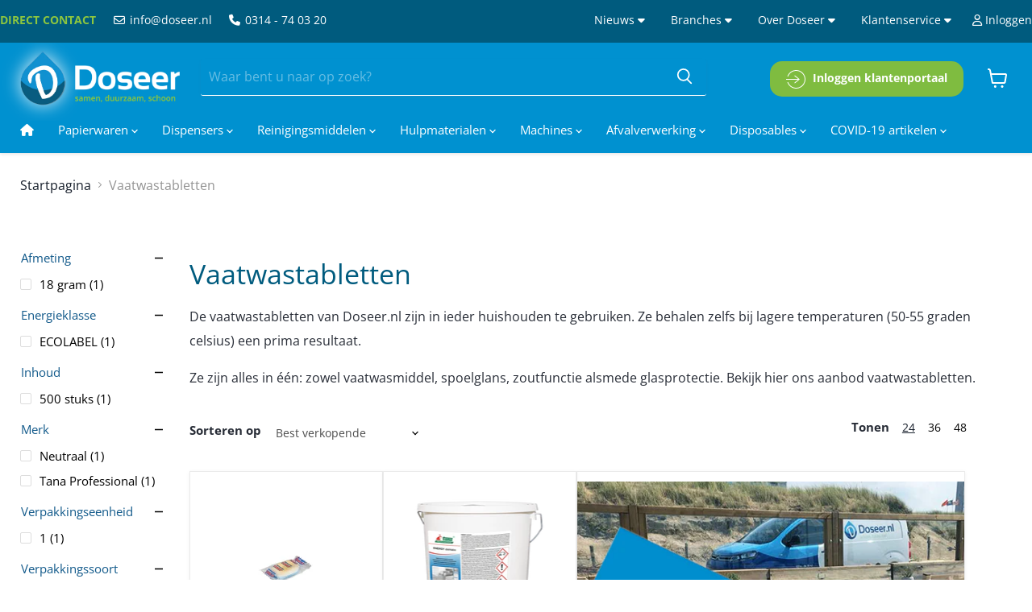

--- FILE ---
content_type: text/html; charset=utf-8
request_url: https://doseer.nl/collections/vaatwastabletten
body_size: 40940
content:
<!doctype html>
<html class="no-js no-touch" lang="nl" fontify-lang="nl">
  <head>
    <!-- Google Tag Manager -->
      <script>(function(w,d,s,l,i){w[l]=w[l]||[];w[l].push({'gtm.start':
      new Date().getTime(),event:'gtm.js'});var f=d.getElementsByTagName(s)[0],
      j=d.createElement(s),dl=l!='dataLayer'?'&l='+l:'';j.async=true;j.src=
      'https://www.googletagmanager.com/gtm.js?id='+i+dl;f.parentNode.insertBefore(j,f);
      })(window,document,'script','dataLayer','GTM-WC5Z2GD');</script>
    <!-- End Google Tag Manager -->
    <!-- Hotjar Tracking Code for Doseer.nl --> <script> (function(h,o,t,j,a,r){ h.hj=h.hj||function(){(h.hj.q=h.hj.q||[]).push(arguments)}; h._hjSettings={hjid:5005484,hjsv:6}; a=o.getElementsByTagName('head')[0]; r=o.createElement('script');r.async=1; r.src=t+h._hjSettings.hjid+j+h._hjSettings.hjsv; a.appendChild(r); })(window,document,'https://static.hotjar.com/c/hotjar-','.js?sv='); </script>
    <meta charset="utf-8">
    <meta http-equiv="x-ua-compatible" content="IE=edge">
    <meta name="google-site-verification" content="qaz_ZJpVVgL_cfuC1AN25BqYv04aFDsMgfYJuXwNguQ" />

    <link rel="preconnect" href="https://cdn.shopify.com">
    <link rel="preconnect" href="https://fonts.shopifycdn.com">
    <link rel="preconnect" href="https://v.shopify.com">
    <link rel="preconnect" href="https://cdn.shopifycloud.com">
  
    <link rel="stylesheet" href="https://cdnjs.cloudflare.com/ajax/libs/font-awesome/5.15.3/css/all.min.css"/>
    <link rel="stylesheet" href="https://cdnjs.cloudflare.com/ajax/libs/font-awesome/6.4.0/css/all.min.css"/>

    
    <script src="//gitcdn.github.io/bootstrap-toggle/2.2.2/js/bootstrap-toggle.min.js" type="text/javascript"></script>
    <script src="//code.jquery.com/jquery-3.6.0.min.js" type="text/javascript"></script>
    <link href="//cdn.jsdelivr.net/npm/bootstrap@4.6.0/dist/css/bootstrap.min.css" rel="stylesheet" type="text/css" media="all" />
    <link href="//gitcdn.github.io/bootstrap-toggle/2.2.2/css/bootstrap-toggle.min.css" rel="stylesheet" type="text/css" media="all" />
    <link href="//doseer.nl/cdn/shop/t/25/assets/custom-style.css?v=116885481791209358581741879854" rel="stylesheet" type="text/css" media="all" />

    <title>Vaatwastabletten kopen bij de specialist - Doseer.nl</title>

    
      <meta name="description" content="De vaatwastabletten van Doseer.nl zijn in ieder huishouden te gebruiken. Ze behalen zelfs bij lagere temperaturen (50-55 graden celsius) een prima resultaat.">
    

    
  <link rel="shortcut icon" href="//doseer.nl/cdn/shop/files/favicon-32x32_32x32.png?v=1618567640" type="image/png">


    
      <link rel="canonical" href="https://doseer.nl/collections/vaatwastabletten" />
    

    <meta name="viewport" content="width=device-width">

    
    















<meta property="og:site_name" content="Doseer">
<meta property="og:url" content="https://doseer.nl/collections/vaatwastabletten">
<meta property="og:title" content="Vaatwastabletten kopen bij de specialist - Doseer.nl">
<meta property="og:type" content="website">
<meta property="og:description" content="De vaatwastabletten van Doseer.nl zijn in ieder huishouden te gebruiken. Ze behalen zelfs bij lagere temperaturen (50-55 graden celsius) een prima resultaat.">




    
    
    

    
    
    <meta
      property="og:image"
      content="https://doseer.nl/cdn/shop/files/doseer-logo_3be584e3-8aaa-416e-9934-02bfe5d06f46_1204x630.png?v=1624869831"
    />
    <meta
      property="og:image:secure_url"
      content="https://doseer.nl/cdn/shop/files/doseer-logo_3be584e3-8aaa-416e-9934-02bfe5d06f46_1204x630.png?v=1624869831"
    />
    <meta property="og:image:width" content="1204" />
    <meta property="og:image:height" content="630" />
    
    
    <meta property="og:image:alt" content="Social media image" />
  









  <meta name="twitter:site" content="@doseernl">








<meta name="twitter:title" content="Vaatwastabletten kopen bij de specialist - Doseer.nl">
<meta name="twitter:description" content="De vaatwastabletten van Doseer.nl zijn in ieder huishouden te gebruiken. Ze behalen zelfs bij lagere temperaturen (50-55 graden celsius) een prima resultaat.">


    
    
    
      
      
      <meta name="twitter:card" content="summary_large_image">
    
    
    <meta
      property="twitter:image"
      content="https://doseer.nl/cdn/shop/files/doseer-logo_3be584e3-8aaa-416e-9934-02bfe5d06f46_1200x600_crop_center.png?v=1624869831"
    />
    <meta property="twitter:image:width" content="1200" />
    <meta property="twitter:image:height" content="600" />
    
    
    <meta property="twitter:image:alt" content="Social media image" />
  



    <link rel="preload" href="//doseer.nl/cdn/fonts/open_sans/opensans_n4.c32e4d4eca5273f6d4ee95ddf54b5bbb75fc9b61.woff2" as="font" crossorigin="anonymous">
    <link rel="preload" as="style" href="//doseer.nl/cdn/shop/t/25/assets/theme.css?v=6913180817392824221759342711">

    <script>window.performance && window.performance.mark && window.performance.mark('shopify.content_for_header.start');</script><meta id="shopify-digital-wallet" name="shopify-digital-wallet" content="/56116150440/digital_wallets/dialog">
<meta name="shopify-checkout-api-token" content="4f642109945b69aac0eb1910e8c3316b">
<link rel="alternate" type="application/atom+xml" title="Feed" href="/collections/vaatwastabletten.atom" />
<link rel="alternate" type="application/json+oembed" href="https://doseer.nl/collections/vaatwastabletten.oembed">
<script async="async" src="/checkouts/internal/preloads.js?locale=nl-NL"></script>
<link rel="preconnect" href="https://shop.app" crossorigin="anonymous">
<script async="async" src="https://shop.app/checkouts/internal/preloads.js?locale=nl-NL&shop_id=56116150440" crossorigin="anonymous"></script>
<script id="apple-pay-shop-capabilities" type="application/json">{"shopId":56116150440,"countryCode":"NL","currencyCode":"EUR","merchantCapabilities":["supports3DS"],"merchantId":"gid:\/\/shopify\/Shop\/56116150440","merchantName":"Doseer","requiredBillingContactFields":["postalAddress","email"],"requiredShippingContactFields":["postalAddress","email"],"shippingType":"shipping","supportedNetworks":["visa","maestro","masterCard"],"total":{"type":"pending","label":"Doseer","amount":"1.00"},"shopifyPaymentsEnabled":true,"supportsSubscriptions":true}</script>
<script id="shopify-features" type="application/json">{"accessToken":"4f642109945b69aac0eb1910e8c3316b","betas":["rich-media-storefront-analytics"],"domain":"doseer.nl","predictiveSearch":true,"shopId":56116150440,"locale":"nl"}</script>
<script>var Shopify = Shopify || {};
Shopify.shop = "doseer.myshopify.com";
Shopify.locale = "nl";
Shopify.currency = {"active":"EUR","rate":"1.0"};
Shopify.country = "NL";
Shopify.theme = {"name":"Doseer - Empire - Vernieuwde homepagina","id":150329721180,"schema_name":"Empire","schema_version":"5.11.2","theme_store_id":838,"role":"main"};
Shopify.theme.handle = "null";
Shopify.theme.style = {"id":null,"handle":null};
Shopify.cdnHost = "doseer.nl/cdn";
Shopify.routes = Shopify.routes || {};
Shopify.routes.root = "/";</script>
<script type="module">!function(o){(o.Shopify=o.Shopify||{}).modules=!0}(window);</script>
<script>!function(o){function n(){var o=[];function n(){o.push(Array.prototype.slice.apply(arguments))}return n.q=o,n}var t=o.Shopify=o.Shopify||{};t.loadFeatures=n(),t.autoloadFeatures=n()}(window);</script>
<script>
  window.ShopifyPay = window.ShopifyPay || {};
  window.ShopifyPay.apiHost = "shop.app\/pay";
  window.ShopifyPay.redirectState = null;
</script>
<script id="shop-js-analytics" type="application/json">{"pageType":"collection"}</script>
<script defer="defer" async type="module" src="//doseer.nl/cdn/shopifycloud/shop-js/modules/v2/client.init-shop-cart-sync_C6i3jkHJ.nl.esm.js"></script>
<script defer="defer" async type="module" src="//doseer.nl/cdn/shopifycloud/shop-js/modules/v2/chunk.common_BswcWXXM.esm.js"></script>
<script type="module">
  await import("//doseer.nl/cdn/shopifycloud/shop-js/modules/v2/client.init-shop-cart-sync_C6i3jkHJ.nl.esm.js");
await import("//doseer.nl/cdn/shopifycloud/shop-js/modules/v2/chunk.common_BswcWXXM.esm.js");

  window.Shopify.SignInWithShop?.initShopCartSync?.({"fedCMEnabled":true,"windoidEnabled":true});

</script>
<script>
  window.Shopify = window.Shopify || {};
  if (!window.Shopify.featureAssets) window.Shopify.featureAssets = {};
  window.Shopify.featureAssets['shop-js'] = {"shop-cart-sync":["modules/v2/client.shop-cart-sync_CZ94901E.nl.esm.js","modules/v2/chunk.common_BswcWXXM.esm.js"],"init-fed-cm":["modules/v2/client.init-fed-cm_Bhxzq1Av.nl.esm.js","modules/v2/chunk.common_BswcWXXM.esm.js"],"init-windoid":["modules/v2/client.init-windoid_DaWlpY2d.nl.esm.js","modules/v2/chunk.common_BswcWXXM.esm.js"],"shop-cash-offers":["modules/v2/client.shop-cash-offers_CvzbeIcj.nl.esm.js","modules/v2/chunk.common_BswcWXXM.esm.js","modules/v2/chunk.modal_DrlAPDrt.esm.js"],"shop-button":["modules/v2/client.shop-button_C6AYsd0g.nl.esm.js","modules/v2/chunk.common_BswcWXXM.esm.js"],"init-shop-email-lookup-coordinator":["modules/v2/client.init-shop-email-lookup-coordinator_gutOgwhz.nl.esm.js","modules/v2/chunk.common_BswcWXXM.esm.js"],"shop-toast-manager":["modules/v2/client.shop-toast-manager_CNZwTRsQ.nl.esm.js","modules/v2/chunk.common_BswcWXXM.esm.js"],"shop-login-button":["modules/v2/client.shop-login-button_9WsqYXnS.nl.esm.js","modules/v2/chunk.common_BswcWXXM.esm.js","modules/v2/chunk.modal_DrlAPDrt.esm.js"],"avatar":["modules/v2/client.avatar_BTnouDA3.nl.esm.js"],"init-shop-cart-sync":["modules/v2/client.init-shop-cart-sync_C6i3jkHJ.nl.esm.js","modules/v2/chunk.common_BswcWXXM.esm.js"],"pay-button":["modules/v2/client.pay-button_D0CY5Z72.nl.esm.js","modules/v2/chunk.common_BswcWXXM.esm.js"],"init-shop-for-new-customer-accounts":["modules/v2/client.init-shop-for-new-customer-accounts_BGMyI5yD.nl.esm.js","modules/v2/client.shop-login-button_9WsqYXnS.nl.esm.js","modules/v2/chunk.common_BswcWXXM.esm.js","modules/v2/chunk.modal_DrlAPDrt.esm.js"],"init-customer-accounts-sign-up":["modules/v2/client.init-customer-accounts-sign-up_CsVy15L-.nl.esm.js","modules/v2/client.shop-login-button_9WsqYXnS.nl.esm.js","modules/v2/chunk.common_BswcWXXM.esm.js","modules/v2/chunk.modal_DrlAPDrt.esm.js"],"shop-follow-button":["modules/v2/client.shop-follow-button_CcVMvnCK.nl.esm.js","modules/v2/chunk.common_BswcWXXM.esm.js","modules/v2/chunk.modal_DrlAPDrt.esm.js"],"checkout-modal":["modules/v2/client.checkout-modal_DXQEEo_K.nl.esm.js","modules/v2/chunk.common_BswcWXXM.esm.js","modules/v2/chunk.modal_DrlAPDrt.esm.js"],"init-customer-accounts":["modules/v2/client.init-customer-accounts_BCKHF9sU.nl.esm.js","modules/v2/client.shop-login-button_9WsqYXnS.nl.esm.js","modules/v2/chunk.common_BswcWXXM.esm.js","modules/v2/chunk.modal_DrlAPDrt.esm.js"],"lead-capture":["modules/v2/client.lead-capture_BOSAdm0Q.nl.esm.js","modules/v2/chunk.common_BswcWXXM.esm.js","modules/v2/chunk.modal_DrlAPDrt.esm.js"],"shop-login":["modules/v2/client.shop-login_Dqs9bWtE.nl.esm.js","modules/v2/chunk.common_BswcWXXM.esm.js","modules/v2/chunk.modal_DrlAPDrt.esm.js"],"payment-terms":["modules/v2/client.payment-terms_BENis1BN.nl.esm.js","modules/v2/chunk.common_BswcWXXM.esm.js","modules/v2/chunk.modal_DrlAPDrt.esm.js"]};
</script>
<script>(function() {
  var isLoaded = false;
  function asyncLoad() {
    if (isLoaded) return;
    isLoaded = true;
    var urls = ["https:\/\/cdn.weglot.com\/weglot_script_tag.js?shop=doseer.myshopify.com","https:\/\/chimpstatic.com\/mcjs-connected\/js\/users\/360f9ef16c4b52016e36548d2\/fece1812718f615c5c7d5180b.js?shop=doseer.myshopify.com"];
    for (var i = 0; i < urls.length; i++) {
      var s = document.createElement('script');
      s.type = 'text/javascript';
      s.async = true;
      s.src = urls[i];
      var x = document.getElementsByTagName('script')[0];
      x.parentNode.insertBefore(s, x);
    }
  };
  if(window.attachEvent) {
    window.attachEvent('onload', asyncLoad);
  } else {
    window.addEventListener('load', asyncLoad, false);
  }
})();</script>
<script id="__st">var __st={"a":56116150440,"offset":3600,"reqid":"1c1b1504-5cae-4e65-8506-b486374f5b9b-1768884537","pageurl":"doseer.nl\/collections\/vaatwastabletten","u":"3e21fd41dce9","p":"collection","rtyp":"collection","rid":265455075496};</script>
<script>window.ShopifyPaypalV4VisibilityTracking = true;</script>
<script id="captcha-bootstrap">!function(){'use strict';const t='contact',e='account',n='new_comment',o=[[t,t],['blogs',n],['comments',n],[t,'customer']],c=[[e,'customer_login'],[e,'guest_login'],[e,'recover_customer_password'],[e,'create_customer']],r=t=>t.map((([t,e])=>`form[action*='/${t}']:not([data-nocaptcha='true']) input[name='form_type'][value='${e}']`)).join(','),a=t=>()=>t?[...document.querySelectorAll(t)].map((t=>t.form)):[];function s(){const t=[...o],e=r(t);return a(e)}const i='password',u='form_key',d=['recaptcha-v3-token','g-recaptcha-response','h-captcha-response',i],f=()=>{try{return window.sessionStorage}catch{return}},m='__shopify_v',_=t=>t.elements[u];function p(t,e,n=!1){try{const o=window.sessionStorage,c=JSON.parse(o.getItem(e)),{data:r}=function(t){const{data:e,action:n}=t;return t[m]||n?{data:e,action:n}:{data:t,action:n}}(c);for(const[e,n]of Object.entries(r))t.elements[e]&&(t.elements[e].value=n);n&&o.removeItem(e)}catch(o){console.error('form repopulation failed',{error:o})}}const l='form_type',E='cptcha';function T(t){t.dataset[E]=!0}const w=window,h=w.document,L='Shopify',v='ce_forms',y='captcha';let A=!1;((t,e)=>{const n=(g='f06e6c50-85a8-45c8-87d0-21a2b65856fe',I='https://cdn.shopify.com/shopifycloud/storefront-forms-hcaptcha/ce_storefront_forms_captcha_hcaptcha.v1.5.2.iife.js',D={infoText:'Beschermd door hCaptcha',privacyText:'Privacy',termsText:'Voorwaarden'},(t,e,n)=>{const o=w[L][v],c=o.bindForm;if(c)return c(t,g,e,D).then(n);var r;o.q.push([[t,g,e,D],n]),r=I,A||(h.body.append(Object.assign(h.createElement('script'),{id:'captcha-provider',async:!0,src:r})),A=!0)});var g,I,D;w[L]=w[L]||{},w[L][v]=w[L][v]||{},w[L][v].q=[],w[L][y]=w[L][y]||{},w[L][y].protect=function(t,e){n(t,void 0,e),T(t)},Object.freeze(w[L][y]),function(t,e,n,w,h,L){const[v,y,A,g]=function(t,e,n){const i=e?o:[],u=t?c:[],d=[...i,...u],f=r(d),m=r(i),_=r(d.filter((([t,e])=>n.includes(e))));return[a(f),a(m),a(_),s()]}(w,h,L),I=t=>{const e=t.target;return e instanceof HTMLFormElement?e:e&&e.form},D=t=>v().includes(t);t.addEventListener('submit',(t=>{const e=I(t);if(!e)return;const n=D(e)&&!e.dataset.hcaptchaBound&&!e.dataset.recaptchaBound,o=_(e),c=g().includes(e)&&(!o||!o.value);(n||c)&&t.preventDefault(),c&&!n&&(function(t){try{if(!f())return;!function(t){const e=f();if(!e)return;const n=_(t);if(!n)return;const o=n.value;o&&e.removeItem(o)}(t);const e=Array.from(Array(32),(()=>Math.random().toString(36)[2])).join('');!function(t,e){_(t)||t.append(Object.assign(document.createElement('input'),{type:'hidden',name:u})),t.elements[u].value=e}(t,e),function(t,e){const n=f();if(!n)return;const o=[...t.querySelectorAll(`input[type='${i}']`)].map((({name:t})=>t)),c=[...d,...o],r={};for(const[a,s]of new FormData(t).entries())c.includes(a)||(r[a]=s);n.setItem(e,JSON.stringify({[m]:1,action:t.action,data:r}))}(t,e)}catch(e){console.error('failed to persist form',e)}}(e),e.submit())}));const S=(t,e)=>{t&&!t.dataset[E]&&(n(t,e.some((e=>e===t))),T(t))};for(const o of['focusin','change'])t.addEventListener(o,(t=>{const e=I(t);D(e)&&S(e,y())}));const B=e.get('form_key'),M=e.get(l),P=B&&M;t.addEventListener('DOMContentLoaded',(()=>{const t=y();if(P)for(const e of t)e.elements[l].value===M&&p(e,B);[...new Set([...A(),...v().filter((t=>'true'===t.dataset.shopifyCaptcha))])].forEach((e=>S(e,t)))}))}(h,new URLSearchParams(w.location.search),n,t,e,['guest_login'])})(!1,!0)}();</script>
<script integrity="sha256-4kQ18oKyAcykRKYeNunJcIwy7WH5gtpwJnB7kiuLZ1E=" data-source-attribution="shopify.loadfeatures" defer="defer" src="//doseer.nl/cdn/shopifycloud/storefront/assets/storefront/load_feature-a0a9edcb.js" crossorigin="anonymous"></script>
<script crossorigin="anonymous" defer="defer" src="//doseer.nl/cdn/shopifycloud/storefront/assets/shopify_pay/storefront-65b4c6d7.js?v=20250812"></script>
<script data-source-attribution="shopify.dynamic_checkout.dynamic.init">var Shopify=Shopify||{};Shopify.PaymentButton=Shopify.PaymentButton||{isStorefrontPortableWallets:!0,init:function(){window.Shopify.PaymentButton.init=function(){};var t=document.createElement("script");t.src="https://doseer.nl/cdn/shopifycloud/portable-wallets/latest/portable-wallets.nl.js",t.type="module",document.head.appendChild(t)}};
</script>
<script data-source-attribution="shopify.dynamic_checkout.buyer_consent">
  function portableWalletsHideBuyerConsent(e){var t=document.getElementById("shopify-buyer-consent"),n=document.getElementById("shopify-subscription-policy-button");t&&n&&(t.classList.add("hidden"),t.setAttribute("aria-hidden","true"),n.removeEventListener("click",e))}function portableWalletsShowBuyerConsent(e){var t=document.getElementById("shopify-buyer-consent"),n=document.getElementById("shopify-subscription-policy-button");t&&n&&(t.classList.remove("hidden"),t.removeAttribute("aria-hidden"),n.addEventListener("click",e))}window.Shopify?.PaymentButton&&(window.Shopify.PaymentButton.hideBuyerConsent=portableWalletsHideBuyerConsent,window.Shopify.PaymentButton.showBuyerConsent=portableWalletsShowBuyerConsent);
</script>
<script data-source-attribution="shopify.dynamic_checkout.cart.bootstrap">document.addEventListener("DOMContentLoaded",(function(){function t(){return document.querySelector("shopify-accelerated-checkout-cart, shopify-accelerated-checkout")}if(t())Shopify.PaymentButton.init();else{new MutationObserver((function(e,n){t()&&(Shopify.PaymentButton.init(),n.disconnect())})).observe(document.body,{childList:!0,subtree:!0})}}));
</script>
<link id="shopify-accelerated-checkout-styles" rel="stylesheet" media="screen" href="https://doseer.nl/cdn/shopifycloud/portable-wallets/latest/accelerated-checkout-backwards-compat.css" crossorigin="anonymous">
<style id="shopify-accelerated-checkout-cart">
        #shopify-buyer-consent {
  margin-top: 1em;
  display: inline-block;
  width: 100%;
}

#shopify-buyer-consent.hidden {
  display: none;
}

#shopify-subscription-policy-button {
  background: none;
  border: none;
  padding: 0;
  text-decoration: underline;
  font-size: inherit;
  cursor: pointer;
}

#shopify-subscription-policy-button::before {
  box-shadow: none;
}

      </style>

<script>window.performance && window.performance.mark && window.performance.mark('shopify.content_for_header.end');</script> 
 <link rel="stylesheet" href="//fonts.googleapis.com/css?family=Bree+Serif:100,200,300,400,500,600,700,800,900" />


<style type="text/css" id="nitro-fontify" >
	/** {"overwrite":true,"mobile":false,"desktop":false,"stylesheet":null,"languages":["all"]}**/
				 
		 
					h1,h2,h3,h4,h5,h6,.bree-font ,.productgrid--outer.layout--has-sidebar.productgrid-gridview .productgrid--wrapper .collection--title{
				font-family: 'Bree Serif' !important;/** end **/
				
			}
		 
	</style>


    <link href="//doseer.nl/cdn/shop/t/25/assets/theme.css?v=6913180817392824221759342711" rel="stylesheet" type="text/css" media="all" />

    
    <script>
      window.Theme = window.Theme || {};
      window.Theme.routes = {
        "root_url": "/",
        "account_url": "/account",
        "account_login_url": "/account/login",
        "account_logout_url": "/account/logout",
        "account_register_url": "/account/register",
        "account_addresses_url": "/account/addresses",
        "collections_url": "/collections",
        "all_products_collection_url": "/collections/all",
        "search_url": "/search",
        "cart_url": "/cart",
        "cart_add_url": "/cart/add",
        "cart_change_url": "/cart/change",
        "cart_clear_url": "/cart/clear",
        "product_recommendations_url": "/recommendations/products",
      };
    </script>
    
  <link href="https://monorail-edge.shopifysvc.com" rel="dns-prefetch">
<script>(function(){if ("sendBeacon" in navigator && "performance" in window) {try {var session_token_from_headers = performance.getEntriesByType('navigation')[0].serverTiming.find(x => x.name == '_s').description;} catch {var session_token_from_headers = undefined;}var session_cookie_matches = document.cookie.match(/_shopify_s=([^;]*)/);var session_token_from_cookie = session_cookie_matches && session_cookie_matches.length === 2 ? session_cookie_matches[1] : "";var session_token = session_token_from_headers || session_token_from_cookie || "";function handle_abandonment_event(e) {var entries = performance.getEntries().filter(function(entry) {return /monorail-edge.shopifysvc.com/.test(entry.name);});if (!window.abandonment_tracked && entries.length === 0) {window.abandonment_tracked = true;var currentMs = Date.now();var navigation_start = performance.timing.navigationStart;var payload = {shop_id: 56116150440,url: window.location.href,navigation_start,duration: currentMs - navigation_start,session_token,page_type: "collection"};window.navigator.sendBeacon("https://monorail-edge.shopifysvc.com/v1/produce", JSON.stringify({schema_id: "online_store_buyer_site_abandonment/1.1",payload: payload,metadata: {event_created_at_ms: currentMs,event_sent_at_ms: currentMs}}));}}window.addEventListener('pagehide', handle_abandonment_event);}}());</script>
<script id="web-pixels-manager-setup">(function e(e,d,r,n,o){if(void 0===o&&(o={}),!Boolean(null===(a=null===(i=window.Shopify)||void 0===i?void 0:i.analytics)||void 0===a?void 0:a.replayQueue)){var i,a;window.Shopify=window.Shopify||{};var t=window.Shopify;t.analytics=t.analytics||{};var s=t.analytics;s.replayQueue=[],s.publish=function(e,d,r){return s.replayQueue.push([e,d,r]),!0};try{self.performance.mark("wpm:start")}catch(e){}var l=function(){var e={modern:/Edge?\/(1{2}[4-9]|1[2-9]\d|[2-9]\d{2}|\d{4,})\.\d+(\.\d+|)|Firefox\/(1{2}[4-9]|1[2-9]\d|[2-9]\d{2}|\d{4,})\.\d+(\.\d+|)|Chrom(ium|e)\/(9{2}|\d{3,})\.\d+(\.\d+|)|(Maci|X1{2}).+ Version\/(15\.\d+|(1[6-9]|[2-9]\d|\d{3,})\.\d+)([,.]\d+|)( \(\w+\)|)( Mobile\/\w+|) Safari\/|Chrome.+OPR\/(9{2}|\d{3,})\.\d+\.\d+|(CPU[ +]OS|iPhone[ +]OS|CPU[ +]iPhone|CPU IPhone OS|CPU iPad OS)[ +]+(15[._]\d+|(1[6-9]|[2-9]\d|\d{3,})[._]\d+)([._]\d+|)|Android:?[ /-](13[3-9]|1[4-9]\d|[2-9]\d{2}|\d{4,})(\.\d+|)(\.\d+|)|Android.+Firefox\/(13[5-9]|1[4-9]\d|[2-9]\d{2}|\d{4,})\.\d+(\.\d+|)|Android.+Chrom(ium|e)\/(13[3-9]|1[4-9]\d|[2-9]\d{2}|\d{4,})\.\d+(\.\d+|)|SamsungBrowser\/([2-9]\d|\d{3,})\.\d+/,legacy:/Edge?\/(1[6-9]|[2-9]\d|\d{3,})\.\d+(\.\d+|)|Firefox\/(5[4-9]|[6-9]\d|\d{3,})\.\d+(\.\d+|)|Chrom(ium|e)\/(5[1-9]|[6-9]\d|\d{3,})\.\d+(\.\d+|)([\d.]+$|.*Safari\/(?![\d.]+ Edge\/[\d.]+$))|(Maci|X1{2}).+ Version\/(10\.\d+|(1[1-9]|[2-9]\d|\d{3,})\.\d+)([,.]\d+|)( \(\w+\)|)( Mobile\/\w+|) Safari\/|Chrome.+OPR\/(3[89]|[4-9]\d|\d{3,})\.\d+\.\d+|(CPU[ +]OS|iPhone[ +]OS|CPU[ +]iPhone|CPU IPhone OS|CPU iPad OS)[ +]+(10[._]\d+|(1[1-9]|[2-9]\d|\d{3,})[._]\d+)([._]\d+|)|Android:?[ /-](13[3-9]|1[4-9]\d|[2-9]\d{2}|\d{4,})(\.\d+|)(\.\d+|)|Mobile Safari.+OPR\/([89]\d|\d{3,})\.\d+\.\d+|Android.+Firefox\/(13[5-9]|1[4-9]\d|[2-9]\d{2}|\d{4,})\.\d+(\.\d+|)|Android.+Chrom(ium|e)\/(13[3-9]|1[4-9]\d|[2-9]\d{2}|\d{4,})\.\d+(\.\d+|)|Android.+(UC? ?Browser|UCWEB|U3)[ /]?(15\.([5-9]|\d{2,})|(1[6-9]|[2-9]\d|\d{3,})\.\d+)\.\d+|SamsungBrowser\/(5\.\d+|([6-9]|\d{2,})\.\d+)|Android.+MQ{2}Browser\/(14(\.(9|\d{2,})|)|(1[5-9]|[2-9]\d|\d{3,})(\.\d+|))(\.\d+|)|K[Aa][Ii]OS\/(3\.\d+|([4-9]|\d{2,})\.\d+)(\.\d+|)/},d=e.modern,r=e.legacy,n=navigator.userAgent;return n.match(d)?"modern":n.match(r)?"legacy":"unknown"}(),u="modern"===l?"modern":"legacy",c=(null!=n?n:{modern:"",legacy:""})[u],f=function(e){return[e.baseUrl,"/wpm","/b",e.hashVersion,"modern"===e.buildTarget?"m":"l",".js"].join("")}({baseUrl:d,hashVersion:r,buildTarget:u}),m=function(e){var d=e.version,r=e.bundleTarget,n=e.surface,o=e.pageUrl,i=e.monorailEndpoint;return{emit:function(e){var a=e.status,t=e.errorMsg,s=(new Date).getTime(),l=JSON.stringify({metadata:{event_sent_at_ms:s},events:[{schema_id:"web_pixels_manager_load/3.1",payload:{version:d,bundle_target:r,page_url:o,status:a,surface:n,error_msg:t},metadata:{event_created_at_ms:s}}]});if(!i)return console&&console.warn&&console.warn("[Web Pixels Manager] No Monorail endpoint provided, skipping logging."),!1;try{return self.navigator.sendBeacon.bind(self.navigator)(i,l)}catch(e){}var u=new XMLHttpRequest;try{return u.open("POST",i,!0),u.setRequestHeader("Content-Type","text/plain"),u.send(l),!0}catch(e){return console&&console.warn&&console.warn("[Web Pixels Manager] Got an unhandled error while logging to Monorail."),!1}}}}({version:r,bundleTarget:l,surface:e.surface,pageUrl:self.location.href,monorailEndpoint:e.monorailEndpoint});try{o.browserTarget=l,function(e){var d=e.src,r=e.async,n=void 0===r||r,o=e.onload,i=e.onerror,a=e.sri,t=e.scriptDataAttributes,s=void 0===t?{}:t,l=document.createElement("script"),u=document.querySelector("head"),c=document.querySelector("body");if(l.async=n,l.src=d,a&&(l.integrity=a,l.crossOrigin="anonymous"),s)for(var f in s)if(Object.prototype.hasOwnProperty.call(s,f))try{l.dataset[f]=s[f]}catch(e){}if(o&&l.addEventListener("load",o),i&&l.addEventListener("error",i),u)u.appendChild(l);else{if(!c)throw new Error("Did not find a head or body element to append the script");c.appendChild(l)}}({src:f,async:!0,onload:function(){if(!function(){var e,d;return Boolean(null===(d=null===(e=window.Shopify)||void 0===e?void 0:e.analytics)||void 0===d?void 0:d.initialized)}()){var d=window.webPixelsManager.init(e)||void 0;if(d){var r=window.Shopify.analytics;r.replayQueue.forEach((function(e){var r=e[0],n=e[1],o=e[2];d.publishCustomEvent(r,n,o)})),r.replayQueue=[],r.publish=d.publishCustomEvent,r.visitor=d.visitor,r.initialized=!0}}},onerror:function(){return m.emit({status:"failed",errorMsg:"".concat(f," has failed to load")})},sri:function(e){var d=/^sha384-[A-Za-z0-9+/=]+$/;return"string"==typeof e&&d.test(e)}(c)?c:"",scriptDataAttributes:o}),m.emit({status:"loading"})}catch(e){m.emit({status:"failed",errorMsg:(null==e?void 0:e.message)||"Unknown error"})}}})({shopId: 56116150440,storefrontBaseUrl: "https://doseer.nl",extensionsBaseUrl: "https://extensions.shopifycdn.com/cdn/shopifycloud/web-pixels-manager",monorailEndpoint: "https://monorail-edge.shopifysvc.com/unstable/produce_batch",surface: "storefront-renderer",enabledBetaFlags: ["2dca8a86"],webPixelsConfigList: [{"id":"shopify-app-pixel","configuration":"{}","eventPayloadVersion":"v1","runtimeContext":"STRICT","scriptVersion":"0450","apiClientId":"shopify-pixel","type":"APP","privacyPurposes":["ANALYTICS","MARKETING"]},{"id":"shopify-custom-pixel","eventPayloadVersion":"v1","runtimeContext":"LAX","scriptVersion":"0450","apiClientId":"shopify-pixel","type":"CUSTOM","privacyPurposes":["ANALYTICS","MARKETING"]}],isMerchantRequest: false,initData: {"shop":{"name":"Doseer","paymentSettings":{"currencyCode":"EUR"},"myshopifyDomain":"doseer.myshopify.com","countryCode":"NL","storefrontUrl":"https:\/\/doseer.nl"},"customer":null,"cart":null,"checkout":null,"productVariants":[],"purchasingCompany":null},},"https://doseer.nl/cdn","fcfee988w5aeb613cpc8e4bc33m6693e112",{"modern":"","legacy":""},{"shopId":"56116150440","storefrontBaseUrl":"https:\/\/doseer.nl","extensionBaseUrl":"https:\/\/extensions.shopifycdn.com\/cdn\/shopifycloud\/web-pixels-manager","surface":"storefront-renderer","enabledBetaFlags":"[\"2dca8a86\"]","isMerchantRequest":"false","hashVersion":"fcfee988w5aeb613cpc8e4bc33m6693e112","publish":"custom","events":"[[\"page_viewed\",{}],[\"collection_viewed\",{\"collection\":{\"id\":\"265455075496\",\"title\":\"Vaatwastabletten\",\"productVariants\":[{\"price\":{\"amount\":76.5,\"currencyCode\":\"EUR\"},\"product\":{\"title\":\"Vaatwastabletten Basic bulk 18 gram - 500 stuks\",\"vendor\":\"Wecovi\",\"id\":\"7027151863976\",\"untranslatedTitle\":\"Vaatwastabletten Basic bulk 18 gram - 500 stuks\",\"url\":\"\/products\/vaatwastabletten-basic-bulk-18-gr-500-stuks\",\"type\":\"reinigingsmiddelen\"},\"id\":\"41835490476200\",\"image\":{\"src\":\"\/\/doseer.nl\/cdn\/shop\/files\/Vaatwastabletten-Basic-bulk-18-gram-500-stuks-reinigingsmiddelen.jpg?v=1728998829\"},\"sku\":\"17000729\",\"title\":\"Default Title\",\"untranslatedTitle\":\"Default Title\"},{\"price\":{\"amount\":82.56,\"currencyCode\":\"EUR\"},\"product\":{\"title\":\"Tana Energy Dishtabs - emmer 4,8 Kg\",\"vendor\":\"Werner \u0026 Mertz Benelux sa\/nv\",\"id\":\"15043009085788\",\"untranslatedTitle\":\"Tana Energy Dishtabs - emmer 4,8 Kg\",\"url\":\"\/products\/tana-energy-dishtabs-emmer-4-8-kg\",\"type\":\"reinigingsmiddelen\"},\"id\":\"54671742173532\",\"image\":{\"src\":\"\/\/doseer.nl\/cdn\/shop\/files\/energy-dishtabs-48kg-web-detail.png?v=1748957063\"},\"sku\":\"715435\",\"title\":\"Default Title\",\"untranslatedTitle\":\"Default Title\"},{\"price\":{\"amount\":137.37,\"currencyCode\":\"EUR\"},\"product\":{\"title\":\"Green Care Energy Easy 4-in-1 vaatwastabletten - 5 x 85 stuks\",\"vendor\":\"Werner \u0026 Mertz Benelux sa\/nv\",\"id\":\"7027206979752\",\"untranslatedTitle\":\"Green Care Energy Easy 4-in-1 vaatwastabletten - 5 x 85 stuks\",\"url\":\"\/products\/green-care-energy-easy-4-in-1-vaatwastabletten-5-x-85-stuks\",\"type\":\"reinigingsmiddelen\"},\"id\":\"41835910529192\",\"image\":{\"src\":\"\/\/doseer.nl\/cdn\/shop\/files\/Green-Care-Energy-Easy-4-in-1-vaatwastabletten-5-x-85-stuks-reinigingsmiddelen.png?v=1729002888\"},\"sku\":\"715844\",\"title\":\"Default Title\",\"untranslatedTitle\":\"Default Title\"},{\"price\":{\"amount\":28.6,\"currencyCode\":\"EUR\"},\"product\":{\"title\":\"Sun All-in-One vaatwastabletten - 102 stuks\",\"vendor\":\"Diversey BV\",\"id\":\"7027189907624\",\"untranslatedTitle\":\"Sun All-in-One vaatwastabletten - 102 stuks\",\"url\":\"\/products\/sun-all-in-one-vaatwastabletten-102-stuks\",\"type\":\"reinigingsmiddelen\"},\"id\":\"41835794071720\",\"image\":{\"src\":\"\/\/doseer.nl\/cdn\/shop\/files\/Sun-All-in-One-vaatwastabletten-102-stuks-reinigingsmiddelen.jpg?v=1729001953\"},\"sku\":\"101102502\",\"title\":\"Default Title\",\"untranslatedTitle\":\"Default Title\"}]}}]]"});</script><script>
  window.ShopifyAnalytics = window.ShopifyAnalytics || {};
  window.ShopifyAnalytics.meta = window.ShopifyAnalytics.meta || {};
  window.ShopifyAnalytics.meta.currency = 'EUR';
  var meta = {"products":[{"id":7027151863976,"gid":"gid:\/\/shopify\/Product\/7027151863976","vendor":"Wecovi","type":"reinigingsmiddelen","handle":"vaatwastabletten-basic-bulk-18-gr-500-stuks","variants":[{"id":41835490476200,"price":7650,"name":"Vaatwastabletten Basic bulk 18 gram - 500 stuks","public_title":null,"sku":"17000729"}],"remote":false},{"id":15043009085788,"gid":"gid:\/\/shopify\/Product\/15043009085788","vendor":"Werner \u0026 Mertz Benelux sa\/nv","type":"reinigingsmiddelen","handle":"tana-energy-dishtabs-emmer-4-8-kg","variants":[{"id":54671742173532,"price":8256,"name":"Tana Energy Dishtabs - emmer 4,8 Kg","public_title":null,"sku":"715435"}],"remote":false},{"id":7027206979752,"gid":"gid:\/\/shopify\/Product\/7027206979752","vendor":"Werner \u0026 Mertz Benelux sa\/nv","type":"reinigingsmiddelen","handle":"green-care-energy-easy-4-in-1-vaatwastabletten-5-x-85-stuks","variants":[{"id":41835910529192,"price":13737,"name":"Green Care Energy Easy 4-in-1 vaatwastabletten - 5 x 85 stuks","public_title":null,"sku":"715844"}],"remote":false},{"id":7027189907624,"gid":"gid:\/\/shopify\/Product\/7027189907624","vendor":"Diversey BV","type":"reinigingsmiddelen","handle":"sun-all-in-one-vaatwastabletten-102-stuks","variants":[{"id":41835794071720,"price":2860,"name":"Sun All-in-One vaatwastabletten - 102 stuks","public_title":null,"sku":"101102502"}],"remote":false}],"page":{"pageType":"collection","resourceType":"collection","resourceId":265455075496,"requestId":"1c1b1504-5cae-4e65-8506-b486374f5b9b-1768884537"}};
  for (var attr in meta) {
    window.ShopifyAnalytics.meta[attr] = meta[attr];
  }
</script>
<script class="analytics">
  (function () {
    var customDocumentWrite = function(content) {
      var jquery = null;

      if (window.jQuery) {
        jquery = window.jQuery;
      } else if (window.Checkout && window.Checkout.$) {
        jquery = window.Checkout.$;
      }

      if (jquery) {
        jquery('body').append(content);
      }
    };

    var hasLoggedConversion = function(token) {
      if (token) {
        return document.cookie.indexOf('loggedConversion=' + token) !== -1;
      }
      return false;
    }

    var setCookieIfConversion = function(token) {
      if (token) {
        var twoMonthsFromNow = new Date(Date.now());
        twoMonthsFromNow.setMonth(twoMonthsFromNow.getMonth() + 2);

        document.cookie = 'loggedConversion=' + token + '; expires=' + twoMonthsFromNow;
      }
    }

    var trekkie = window.ShopifyAnalytics.lib = window.trekkie = window.trekkie || [];
    if (trekkie.integrations) {
      return;
    }
    trekkie.methods = [
      'identify',
      'page',
      'ready',
      'track',
      'trackForm',
      'trackLink'
    ];
    trekkie.factory = function(method) {
      return function() {
        var args = Array.prototype.slice.call(arguments);
        args.unshift(method);
        trekkie.push(args);
        return trekkie;
      };
    };
    for (var i = 0; i < trekkie.methods.length; i++) {
      var key = trekkie.methods[i];
      trekkie[key] = trekkie.factory(key);
    }
    trekkie.load = function(config) {
      trekkie.config = config || {};
      trekkie.config.initialDocumentCookie = document.cookie;
      var first = document.getElementsByTagName('script')[0];
      var script = document.createElement('script');
      script.type = 'text/javascript';
      script.onerror = function(e) {
        var scriptFallback = document.createElement('script');
        scriptFallback.type = 'text/javascript';
        scriptFallback.onerror = function(error) {
                var Monorail = {
      produce: function produce(monorailDomain, schemaId, payload) {
        var currentMs = new Date().getTime();
        var event = {
          schema_id: schemaId,
          payload: payload,
          metadata: {
            event_created_at_ms: currentMs,
            event_sent_at_ms: currentMs
          }
        };
        return Monorail.sendRequest("https://" + monorailDomain + "/v1/produce", JSON.stringify(event));
      },
      sendRequest: function sendRequest(endpointUrl, payload) {
        // Try the sendBeacon API
        if (window && window.navigator && typeof window.navigator.sendBeacon === 'function' && typeof window.Blob === 'function' && !Monorail.isIos12()) {
          var blobData = new window.Blob([payload], {
            type: 'text/plain'
          });

          if (window.navigator.sendBeacon(endpointUrl, blobData)) {
            return true;
          } // sendBeacon was not successful

        } // XHR beacon

        var xhr = new XMLHttpRequest();

        try {
          xhr.open('POST', endpointUrl);
          xhr.setRequestHeader('Content-Type', 'text/plain');
          xhr.send(payload);
        } catch (e) {
          console.log(e);
        }

        return false;
      },
      isIos12: function isIos12() {
        return window.navigator.userAgent.lastIndexOf('iPhone; CPU iPhone OS 12_') !== -1 || window.navigator.userAgent.lastIndexOf('iPad; CPU OS 12_') !== -1;
      }
    };
    Monorail.produce('monorail-edge.shopifysvc.com',
      'trekkie_storefront_load_errors/1.1',
      {shop_id: 56116150440,
      theme_id: 150329721180,
      app_name: "storefront",
      context_url: window.location.href,
      source_url: "//doseer.nl/cdn/s/trekkie.storefront.cd680fe47e6c39ca5d5df5f0a32d569bc48c0f27.min.js"});

        };
        scriptFallback.async = true;
        scriptFallback.src = '//doseer.nl/cdn/s/trekkie.storefront.cd680fe47e6c39ca5d5df5f0a32d569bc48c0f27.min.js';
        first.parentNode.insertBefore(scriptFallback, first);
      };
      script.async = true;
      script.src = '//doseer.nl/cdn/s/trekkie.storefront.cd680fe47e6c39ca5d5df5f0a32d569bc48c0f27.min.js';
      first.parentNode.insertBefore(script, first);
    };
    trekkie.load(
      {"Trekkie":{"appName":"storefront","development":false,"defaultAttributes":{"shopId":56116150440,"isMerchantRequest":null,"themeId":150329721180,"themeCityHash":"1091450230850119294","contentLanguage":"nl","currency":"EUR","eventMetadataId":"10092a75-6779-4c88-8a6f-284318edddba"},"isServerSideCookieWritingEnabled":true,"monorailRegion":"shop_domain","enabledBetaFlags":["65f19447"]},"Session Attribution":{},"S2S":{"facebookCapiEnabled":false,"source":"trekkie-storefront-renderer","apiClientId":580111}}
    );

    var loaded = false;
    trekkie.ready(function() {
      if (loaded) return;
      loaded = true;

      window.ShopifyAnalytics.lib = window.trekkie;

      var originalDocumentWrite = document.write;
      document.write = customDocumentWrite;
      try { window.ShopifyAnalytics.merchantGoogleAnalytics.call(this); } catch(error) {};
      document.write = originalDocumentWrite;

      window.ShopifyAnalytics.lib.page(null,{"pageType":"collection","resourceType":"collection","resourceId":265455075496,"requestId":"1c1b1504-5cae-4e65-8506-b486374f5b9b-1768884537","shopifyEmitted":true});

      var match = window.location.pathname.match(/checkouts\/(.+)\/(thank_you|post_purchase)/)
      var token = match? match[1]: undefined;
      if (!hasLoggedConversion(token)) {
        setCookieIfConversion(token);
        window.ShopifyAnalytics.lib.track("Viewed Product Category",{"currency":"EUR","category":"Collection: vaatwastabletten","collectionName":"vaatwastabletten","collectionId":265455075496,"nonInteraction":true},undefined,undefined,{"shopifyEmitted":true});
      }
    });


        var eventsListenerScript = document.createElement('script');
        eventsListenerScript.async = true;
        eventsListenerScript.src = "//doseer.nl/cdn/shopifycloud/storefront/assets/shop_events_listener-3da45d37.js";
        document.getElementsByTagName('head')[0].appendChild(eventsListenerScript);

})();</script>
<script
  defer
  src="https://doseer.nl/cdn/shopifycloud/perf-kit/shopify-perf-kit-3.0.4.min.js"
  data-application="storefront-renderer"
  data-shop-id="56116150440"
  data-render-region="gcp-us-east1"
  data-page-type="collection"
  data-theme-instance-id="150329721180"
  data-theme-name="Empire"
  data-theme-version="5.11.2"
  data-monorail-region="shop_domain"
  data-resource-timing-sampling-rate="10"
  data-shs="true"
  data-shs-beacon="true"
  data-shs-export-with-fetch="true"
  data-shs-logs-sample-rate="1"
  data-shs-beacon-endpoint="https://doseer.nl/api/collect"
></script>
</head>

  <body class="template-collection" data-instant-allow-query-string >
    <!-- Google Tag Manager (noscript) -->
      <noscript>
        <iframe src="https://www.googletagmanager.com/ns.html?id=GTM-WC5Z2GD" height="0" width="0" style="display:none;visibility:hidden"></iframe>
      </noscript>
    <!-- End Google Tag Manager (noscript) -->
    <script>
      document.documentElement.className=document.documentElement.className.replace(/\bno-js\b/,'js');
      if(window.Shopify&&window.Shopify.designMode)document.documentElement.className+=' in-theme-editor';
      if(('ontouchstart' in window)||window.DocumentTouch&&document instanceof DocumentTouch)document.documentElement.className=document.documentElement.className.replace(/\bno-touch\b/,'has-touch');
    </script>
    <a class="skip-to-main" href="#site-main">Doorgaan naar inhoud</a>
    <div id="shopify-section-top-info-bar-custom" class="shopify-section"><section class="navbar-container">
  <div class="info-navbar">
    <span style="color:#8dc63f;font-weight:bold;text-transform: uppercase;">Direct contact</span>
    <span><a style="padding:0!important" href="mailto:info@doseer.nl"><i class="far fa-envelope fa-fw"></i> info@doseer.nl</a></span>
    <span><a style="padding:0!important" href="tel:0314740320"><i class="fas fa-phone fa-fw"></i> 0314 - 74 03 20</a></span>
    
    <div class="toggle-block" onclick="priceToggle()" >
      <input type="checkbox" id="toggle-vat-prices" name="toggle-vat-prices" class="toggle-vat-prices" style="display:none;" data-toggle="toggle" value="" data-on="Incl. btw" data-size="small" data-onstyle="default" data-off="Excl. btw" data-offstyle="primary">
    </div>
   
    

    <a href="/account/" title="Account" style="padding-right:0!important;"><i class="far fa-user"></i> Inloggen</a>
    <div class="dropdown service">
      <button class="dropbtn"><a href="/pages/klantenservice" title="Klantenservice" >Klantenservice <i class="fa fa-caret-down"></i></a></button>
      <div class="dropdown-content">
        <a href="/pages/contact" title="Contact">Contact</a>
        <a href="/pages/zakelijk" title="Zakelijk">Zakelijke klant worden</a>
        <a href="/pages/betaalmogelijkheden" title="Betaalmogelijkheden">Betaalmogelijkheden</a>
        <a href="/pages/bestellen-en-levering" title="Bestellen en levering">Bestellen en levering</a>
        <a href="/pages/ruilen-en-retourneren" title="Verzenden en retourneren">Verzenden en retourneren</a>
        <a href="/pages/veelgestelde-vragen" title="Veelgestelde vragen">Veelgestelde vragen</a>
      </div>
    </div>
    <div class="dropdown">
      <button class="dropbtn"><a href="/pages/over-ons" title="Over Doseer">Over Doseer <i class="fa fa-caret-down"></i></a></button>
      <div class="dropdown-content">
        <a href="/pages/missie-visie" title="Missie & Visie">Missie & Visie</a>
        <a href="/pages/kernwaarden" title="Kernwaarden">Kernwaarden</a>
        <a href="/pages/werken-bij" title="Werken bij">Werken bij</a>
        <a href="/pages/ons-team" title="Ons Team">Ons team</a>
        <a href="/pages/mvo-duurzaamheid-bij-doseer" title="MVO &amp; Duurzaamheid bij Doseer">MVO &amp; Duurzaamheid bij Doseer</a>
        <a href="/pages/certificeringen-en-keurmerken" title="Certificeringen en Keurmerken">Certificeringen en Keurmerken</a>
        <a href="/pages/sponsoring" title="Sponsoring">Sponsoring</a>
      </div>
    </div>
    <div class="dropdown">
      <button class="dropbtn"><a href="/pages/branches" title="Branches">Branches
        <i class="fa fa-caret-down"></i></a>
      </button>
      <div class="dropdown-content">
        <a href="/pages/duurzame-zorg" title="Zorg">Zorg</a>
        <a href="/pages/schoonmaak" title="Schoonmaak">Schoonmaak</a>
        <a href="/pages/onderwijs" title="Onderwijs">Onderwijs</a>
        <a href="/pages/horeca-catering" title="Horeca, Sport & Recreatie">Horeca, Sport & Recreatie</a>
        <a href="/pages/industrie" title="Industrie">Industrie</a>

      </div>
    </div>
	<div class="dropdown">
      <button class="dropbtn"><a href="/blogs/nieuws/" title="Nieuws">Nieuws
        <i class="fa fa-caret-down"></i></a>
      </button>
      <div class="dropdown-content">
        <a href="/blogs/nieuws/" title="Nieuws">Nieuws</a>
        <a href="/blogs/kennisbank" title="Kennisbank">Kennisbank</a>
      </div>
    </div>
  </div>
</section>

<style>
  
  .navbar-container .info-navbar .fas,
  .navbar-container .info-navbar .far {
    color: white;
  }
  
  .navbar-container {
    background-color: #005b7e;
    width:100%;
  }
  
  .info-navbar {
    overflow: hidden;
    background-color: #005b7e;
    max-width: 1350px;
    margin: 0 auto;
  }

  .info-navbar span {
    float: left;
    font-size: 14px;
    color: white;
    text-align: center;
    padding: 14px 20px 14px 0;
    text-decoration: none;
  }
  
  .info-navbar a {
    float: right;
    font-size: 14px;
    color: white;
    text-align: center;
    padding: 14px 20px 14px 0;
    text-decoration: none;
  }

  .dropdown {
    float: right;
    overflow: hidden;
  }

  .dropdown .dropbtn {
    font-size: 14px;  
    border: none;
    outline: none;
    color: white;
    background-color: inherit;
    font-family: inherit;
    margin: 0;
  }

  .dropdown-content {
    display: none;
    position: absolute;
    background-color: #f9f9f9;
    min-width: 160px;
    box-shadow: 0px 8px 16px 0px rgba(0,0,0,0.2);
    z-index: 9999;
  }

  .dropdown-content a {
    float: none;
    color: black;
    padding: 12px 16px;
    text-decoration: none;
    display: block;
    text-align: left;
  }

  .dropdown-content a:hover {
    background-color: #ddd;
  }

  .dropdown:hover .dropdown-content {
    display: block;
    position: fixed;
  }
  
  @media only screen and (max-width: 997px) {
  .navbar-container {
    display: none;
}
}
  .hidden {
    display:none !important;
  }
  
</style>






<script type="text/javascript"> 
function priceToggle() {
    var toggleCheckBox = document.getElementById('toggle-vat-prices');
  	var exclPrice = document.querySelectorAll(".exclu");
   	var inclPrice = document.querySelectorAll(".inclu");
    localStorage.setItem('exclu', toggleCheckBox.checked);
    if (!toggleCheckBox.checked) {
    	for(var i = 0, all = exclPrice.length; i < all; i++) {
    		exclPrice[i].classList.add('hidden');
			inclPrice[i].classList.remove('small_price');
            inclPrice[i].classList.add('large_price');
    	}
    }
    else {
    	for(var i = 0, all = exclPrice.length; i < all; i++) {
            exclPrice[i].classList.remove('hidden');
			inclPrice[i].classList.add('small_price');
            inclPrice[i].classList.remove('large_price');
    	}
    }
}
  window.onload = function togglecheck() {
    var toggleCheckBox = document.getElementById('toggle-vat-prices');
    toggleCheckBox.checked = localStorage.getItem('exclu');
    priceToggle();
  }

</script>




</div>
    <div id="shopify-section-static-announcement" class="shopify-section site-announcement"><script
  type="application/json"
  data-section-id="static-announcement"
  data-section-type="static-announcement">
</script>










</div>
    <div id="shopify-section-static-utility-bar" class="shopify-section"><style data-shopify>
  .utility-bar {
    background-color: #1b175d;
    border-bottom: 1px solid #ffffff;
  }

  .utility-bar .social-link,
  .utility-bar__menu-link {
    color: #ffffff;
  }

  .utility-bar .disclosure__toggle {
    --disclosure-toggle-text-color: #ffffff;
    --disclosure-toggle-background-color: #1b175d;
  }

  .utility-bar .disclosure__toggle:hover {
    --disclosure-toggle-text-color: #ffffff;
  }

  .utility-bar .social-link:hover,
  .utility-bar__menu-link:hover {
    color: #ffffff;
  }

  .utility-bar .disclosure__toggle::after {
    --disclosure-toggle-svg-color: #ffffff;
  }

  .utility-bar .disclosure__toggle:hover::after {
    --disclosure-toggle-svg-color: #ffffff;
  }
</style>

<script
  type="application/json"
  data-section-type="static-utility-bar"
  data-section-id="static-utility-bar"
  data-section-data
>
  {
    "settings": {
      "mobile_layout": "below"
    }
  }
</script>

</div>
    <header class="site-header site-header-nav--open" role="banner" data-site-header >
      <div id="shopify-section-static-header" class="shopify-section site-header-wrapper"><style>
.nav-width {padding: 0;width: 100%;background: #f6f6f6;} 
.slideshow--width-content {padding-left: 15px!important;float: left;margin-left: -15px;}
.covid-notice{background:red;color:#fff;padding:10px 20px;text-align:Center;}
@media(min-width: 1350px) {
  	.nav-width {min-width: 1300px } 
  	.slideshow-row {margin-left: 0!important;margin-right: 0!important;}
	.nav-blok0 {margin-left: 40px;}
  	.site-navigation .navmenu-depth-1>li {margin-right: 15px;}  
  	.site-navigation .navmenu-link-depth-1, .site-navigation .site-header-account-link a {position: relative;padding: 12px 7px;line-height: 18px;color: #000;text-decoration: none;}
}  
.sticky-product {position: fixed; width: 100%;}
</style>




<script
  type="application/json"
  data-section-id="static-header"
  data-section-type="static-header"
  data-section-data>
  {
    "settings": {
      "sticky_header": true,
      "has_box_shadow": true,
      "live_search": {
        "enable": true,
        "enable_images": true,
        "enable_content": true,
        "money_format": "{{amount_with_comma_separator}}",
        "show_mobile_search_bar": false,
        "context": {
          "view_all_results": "Alle resultaten bekijken",
          "view_all_products": "Alle producten bekijken",
          "content_results": {
            "title": "Berichten en pagina\u0026#39;s",
            "no_results": "Geen resultaten. "
          },
          "no_results_products": {
            "title": "Geen producten voor “*terms*”.",
            "title_in_category": "Geen producten voor \u0026#39;*terms*\u0026#39; in *category*.",
            "message": "Sorry, we konden geen overeenkomsten vinden. "
          }
        }
      }
    }
  }
</script>





<style data-shopify>
  .site-logo {
    max-width: 200px;
  }

  .site-logo-image {
    max-height: 45px;
  }
</style>

<!-- <div class="container-fluid">
  <div class="info-navbar">
    <div class="covid-notice">
	* I.v.m. de enorme vraag naar Covid-19 artikelen bedraagt de levertijd in de webshop momenteel 2-3 werkdagen
    </div>
  </div>
</div>-->

<div
  class="
    site-header-main
    
  "
  data-site-header-main
  data-site-header-sticky
  
    data-site-header-mobile-search-button
  
>
  <button class="site-header-menu-toggle" data-menu-toggle>
    <div class="site-header-menu-toggle--button" tabindex="-1">
      <span class="toggle-icon--bar toggle-icon--bar-top"></span>
      <span class="toggle-icon--bar toggle-icon--bar-middle"></span>
      <span class="toggle-icon--bar toggle-icon--bar-bottom"></span>
      <span class="visually-hidden">Menu</span>
    </div>
  </button>

  
    
    
      <button
        class="site-header-mobile-search-button"
        data-mobile-search-button
      >
        
      <div class="site-header-mobile-search-button--button" tabindex="-1">
        <svg
  aria-hidden="true"
  focusable="false"
  role="presentation"
  xmlns="http://www.w3.org/2000/svg"
  width="23"
  height="24"
  fill="none"
  viewBox="0 0 23 24"
>
  <path d="M21 21L15.5 15.5" stroke="currentColor" stroke-width="2" stroke-linecap="round"/>
  <circle cx="10" cy="9" r="8" stroke="currentColor" stroke-width="2"/>
</svg>

      </div>
    
      </button>
    
  

  <div
    class="
      site-header-main-content
      
    "
  >
    <div class="site-header-logo">
      <a
        class="site-logo"
        href="/">
        
          
          

          

  

  <img
    
      src="//doseer.nl/cdn/shop/files/Doseer-Tagline-logo_573x200.png?v=1728985753"
    
    alt=""

    
      data-rimg
      srcset="//doseer.nl/cdn/shop/files/Doseer-Tagline-logo_573x200.png?v=1728985753 1x, //doseer.nl/cdn/shop/files/Doseer-Tagline-logo_768x268.png?v=1728985753 1.34x"
    

    class="site-logo-image"
    
    
  >




        
      </a>
    </div>

    





<div class="live-search" data-live-search><form
    class="
      live-search-form
      form-fields-inline
      
    "
    action="/search"
    method="get"
    role="search"
    aria-label="Product"
    data-live-search-form
  >
    <input type="hidden" name="type" value="article,page,product">
    <div class="form-field no-label"><input
        class="form-field-input live-search-form-field"
        type="text"
        name="q"
        aria-label="Zoeken"
        placeholder="Waar bent u naar op zoek?"
        
        autocomplete="off"
        data-live-search-input>
      <button
        class="live-search-takeover-cancel"
        type="button"
        data-live-search-takeover-cancel>
        Annuleren
      </button>

      <button
        class="live-search-button"
        type="submit"
        aria-label="Zoeken"
        data-live-search-submit
      >
        <span class="search-icon search-icon--inactive">
          <svg
  aria-hidden="true"
  focusable="false"
  role="presentation"
  xmlns="http://www.w3.org/2000/svg"
  width="23"
  height="24"
  fill="none"
  viewBox="0 0 23 24"
>
  <path d="M21 21L15.5 15.5" stroke="currentColor" stroke-width="2" stroke-linecap="round"/>
  <circle cx="10" cy="9" r="8" stroke="currentColor" stroke-width="2"/>
</svg>

        </span>
        <span class="search-icon search-icon--active">
          <svg
  aria-hidden="true"
  focusable="false"
  role="presentation"
  width="26"
  height="26"
  viewBox="0 0 26 26"
  xmlns="http://www.w3.org/2000/svg"
>
  <g fill-rule="nonzero" fill="currentColor">
    <path d="M13 26C5.82 26 0 20.18 0 13S5.82 0 13 0s13 5.82 13 13-5.82 13-13 13zm0-3.852a9.148 9.148 0 1 0 0-18.296 9.148 9.148 0 0 0 0 18.296z" opacity=".29"/><path d="M13 26c7.18 0 13-5.82 13-13a1.926 1.926 0 0 0-3.852 0A9.148 9.148 0 0 1 13 22.148 1.926 1.926 0 0 0 13 26z"/>
  </g>
</svg>
        </span>
      </button>
    </div>

    <div class="search-flydown" data-live-search-flydown>
      <div class="search-flydown--placeholder" data-live-search-placeholder>
        <div class="search-flydown--product-items">
          
            <a class="search-flydown--product search-flydown--product" href="#">
              
                <div class="search-flydown--product-image">
                  <svg class="placeholder--image placeholder--content-image" xmlns="http://www.w3.org/2000/svg" viewBox="0 0 525.5 525.5"><path d="M324.5 212.7H203c-1.6 0-2.8 1.3-2.8 2.8V308c0 1.6 1.3 2.8 2.8 2.8h121.6c1.6 0 2.8-1.3 2.8-2.8v-92.5c0-1.6-1.3-2.8-2.9-2.8zm1.1 95.3c0 .6-.5 1.1-1.1 1.1H203c-.6 0-1.1-.5-1.1-1.1v-92.5c0-.6.5-1.1 1.1-1.1h121.6c.6 0 1.1.5 1.1 1.1V308z"/><path d="M210.4 299.5H240v.1s.1 0 .2-.1h75.2v-76.2h-105v76.2zm1.8-7.2l20-20c1.6-1.6 3.8-2.5 6.1-2.5s4.5.9 6.1 2.5l1.5 1.5 16.8 16.8c-12.9 3.3-20.7 6.3-22.8 7.2h-27.7v-5.5zm101.5-10.1c-20.1 1.7-36.7 4.8-49.1 7.9l-16.9-16.9 26.3-26.3c1.6-1.6 3.8-2.5 6.1-2.5s4.5.9 6.1 2.5l27.5 27.5v7.8zm-68.9 15.5c9.7-3.5 33.9-10.9 68.9-13.8v13.8h-68.9zm68.9-72.7v46.8l-26.2-26.2c-1.9-1.9-4.5-3-7.3-3s-5.4 1.1-7.3 3l-26.3 26.3-.9-.9c-1.9-1.9-4.5-3-7.3-3s-5.4 1.1-7.3 3l-18.8 18.8V225h101.4z"/><path d="M232.8 254c4.6 0 8.3-3.7 8.3-8.3s-3.7-8.3-8.3-8.3-8.3 3.7-8.3 8.3 3.7 8.3 8.3 8.3zm0-14.9c3.6 0 6.6 2.9 6.6 6.6s-2.9 6.6-6.6 6.6-6.6-2.9-6.6-6.6 3-6.6 6.6-6.6z"/></svg>
                </div>
              

              <div class="search-flydown--product-text">
                <span class="search-flydown--product-title placeholder--content-text"></span>
                <span class="search-flydown--product-price placeholder--content-text"></span>
              </div>
            </a>
          
            <a class="search-flydown--product search-flydown--product" href="#">
              
                <div class="search-flydown--product-image">
                  <svg class="placeholder--image placeholder--content-image" xmlns="http://www.w3.org/2000/svg" viewBox="0 0 525.5 525.5"><path d="M324.5 212.7H203c-1.6 0-2.8 1.3-2.8 2.8V308c0 1.6 1.3 2.8 2.8 2.8h121.6c1.6 0 2.8-1.3 2.8-2.8v-92.5c0-1.6-1.3-2.8-2.9-2.8zm1.1 95.3c0 .6-.5 1.1-1.1 1.1H203c-.6 0-1.1-.5-1.1-1.1v-92.5c0-.6.5-1.1 1.1-1.1h121.6c.6 0 1.1.5 1.1 1.1V308z"/><path d="M210.4 299.5H240v.1s.1 0 .2-.1h75.2v-76.2h-105v76.2zm1.8-7.2l20-20c1.6-1.6 3.8-2.5 6.1-2.5s4.5.9 6.1 2.5l1.5 1.5 16.8 16.8c-12.9 3.3-20.7 6.3-22.8 7.2h-27.7v-5.5zm101.5-10.1c-20.1 1.7-36.7 4.8-49.1 7.9l-16.9-16.9 26.3-26.3c1.6-1.6 3.8-2.5 6.1-2.5s4.5.9 6.1 2.5l27.5 27.5v7.8zm-68.9 15.5c9.7-3.5 33.9-10.9 68.9-13.8v13.8h-68.9zm68.9-72.7v46.8l-26.2-26.2c-1.9-1.9-4.5-3-7.3-3s-5.4 1.1-7.3 3l-26.3 26.3-.9-.9c-1.9-1.9-4.5-3-7.3-3s-5.4 1.1-7.3 3l-18.8 18.8V225h101.4z"/><path d="M232.8 254c4.6 0 8.3-3.7 8.3-8.3s-3.7-8.3-8.3-8.3-8.3 3.7-8.3 8.3 3.7 8.3 8.3 8.3zm0-14.9c3.6 0 6.6 2.9 6.6 6.6s-2.9 6.6-6.6 6.6-6.6-2.9-6.6-6.6 3-6.6 6.6-6.6z"/></svg>
                </div>
              

              <div class="search-flydown--product-text">
                <span class="search-flydown--product-title placeholder--content-text"></span>
                <span class="search-flydown--product-price placeholder--content-text"></span>
              </div>
            </a>
          
            <a class="search-flydown--product search-flydown--product" href="#">
              
                <div class="search-flydown--product-image">
                  <svg class="placeholder--image placeholder--content-image" xmlns="http://www.w3.org/2000/svg" viewBox="0 0 525.5 525.5"><path d="M324.5 212.7H203c-1.6 0-2.8 1.3-2.8 2.8V308c0 1.6 1.3 2.8 2.8 2.8h121.6c1.6 0 2.8-1.3 2.8-2.8v-92.5c0-1.6-1.3-2.8-2.9-2.8zm1.1 95.3c0 .6-.5 1.1-1.1 1.1H203c-.6 0-1.1-.5-1.1-1.1v-92.5c0-.6.5-1.1 1.1-1.1h121.6c.6 0 1.1.5 1.1 1.1V308z"/><path d="M210.4 299.5H240v.1s.1 0 .2-.1h75.2v-76.2h-105v76.2zm1.8-7.2l20-20c1.6-1.6 3.8-2.5 6.1-2.5s4.5.9 6.1 2.5l1.5 1.5 16.8 16.8c-12.9 3.3-20.7 6.3-22.8 7.2h-27.7v-5.5zm101.5-10.1c-20.1 1.7-36.7 4.8-49.1 7.9l-16.9-16.9 26.3-26.3c1.6-1.6 3.8-2.5 6.1-2.5s4.5.9 6.1 2.5l27.5 27.5v7.8zm-68.9 15.5c9.7-3.5 33.9-10.9 68.9-13.8v13.8h-68.9zm68.9-72.7v46.8l-26.2-26.2c-1.9-1.9-4.5-3-7.3-3s-5.4 1.1-7.3 3l-26.3 26.3-.9-.9c-1.9-1.9-4.5-3-7.3-3s-5.4 1.1-7.3 3l-18.8 18.8V225h101.4z"/><path d="M232.8 254c4.6 0 8.3-3.7 8.3-8.3s-3.7-8.3-8.3-8.3-8.3 3.7-8.3 8.3 3.7 8.3 8.3 8.3zm0-14.9c3.6 0 6.6 2.9 6.6 6.6s-2.9 6.6-6.6 6.6-6.6-2.9-6.6-6.6 3-6.6 6.6-6.6z"/></svg>
                </div>
              

              <div class="search-flydown--product-text">
                <span class="search-flydown--product-title placeholder--content-text"></span>
                <span class="search-flydown--product-price placeholder--content-text"></span>
              </div>
            </a>
          
        </div>
      </div>

      <div class="search-flydown--results search-flydown--results--content-enabled" data-live-search-results></div>

      
    </div>
  </form>
</div>

    
    
      
        <a
          class="small-promo-content--link"
          href="/pages/klantenservice"
        >
      
      <div class="small-promo">
        
          <span
            class="
              small-promo-icon
              
                small-promo-icon--svg
              
            "
          >
            
              


                  <svg class="icon-chat "    aria-hidden="true"    focusable="false"    role="presentation"    xmlns="http://www.w3.org/2000/svg" width="44" height="44" viewBox="0 0 44 44" fill="none" xmlns="http://www.w3.org/2000/svg">      <path d="M15.5832 24.75H13.7498L6.4165 32.0833V24.75H2.74984C2.26361 24.75 1.79729 24.5569 1.45347 24.213C1.10966 23.8692 0.916504 23.4029 0.916504 22.9167V2.75001C0.916504 2.26377 1.10966 1.79746 1.45347 1.45364C1.79729 1.10983 2.26361 0.916672 2.74984 0.916672H33.9165C34.4027 0.916672 34.869 1.10983 35.2129 1.45364C35.5567 1.79746 35.7498 2.26377 35.7498 2.75001V13.75" stroke="currentColor" stroke-width="2" stroke-linecap="round" stroke-linejoin="round"/>      <path d="M19.25 33.9167C19.25 34.4029 19.4432 34.8692 19.787 35.213C20.1308 35.5569 20.5971 35.75 21.0833 35.75H31.1667L39.4167 43.0833V35.75H41.25C41.7362 35.75 42.2025 35.5569 42.5464 35.213C42.8902 34.8692 43.0833 34.4029 43.0833 33.9167V19.25C43.0833 18.7638 42.8902 18.2975 42.5464 17.9536C42.2025 17.6098 41.7362 17.4167 41.25 17.4167H21.0833C20.5971 17.4167 20.1308 17.6098 19.787 17.9536C19.4432 18.2975 19.25 18.7638 19.25 19.25V33.9167Z" stroke="currentColor" stroke-width="2" stroke-linecap="round" stroke-linejoin="round"/>    </svg>                                                                                        

            
          </span>
        

        <div class="small-promo-content">
          
            <span class="small-promo-content_heading">
              Klantenservice
            </span>
          

          

          
        </div>
      </div>
      
        </a>
      
    
  </div>

  <div class="site-header-right">
    <div class="customer-portal small-promo green-button">
  <a href="https://dk9qamfojq0sgcf.shopprofs.nl/customer/login" title="Klantenportaal" target="_blank">
    <span class="small-promo-icon small-promo-icon--svg"><svg width="24" height="24" xmlns="http://www.w3.org/2000/svg" fill-rule="evenodd" clip-rule="evenodd"><path d="M2.598 9h-1.055c1.482-4.638 5.83-8 10.957-8 6.347 0 11.5 5.153 11.5 11.5s-5.153 11.5-11.5 11.5c-5.127 0-9.475-3.362-10.957-8h1.055c1.443 4.076 5.334 7 9.902 7 5.795 0 10.5-4.705 10.5-10.5s-4.705-10.5-10.5-10.5c-4.568 0-8.459 2.923-9.902 7zm12.228 3l-4.604-3.747.666-.753 6.112 5-6.101 5-.679-.737 4.608-3.763h-14.828v-1h14.826z"/></svg></span> <span class="small-promo-content_heading">Inloggen klantenportaal</span>
  </a>
</div>

    <div class="site-header-cart">
      <a class="site-header-cart--button" href="/cart">
        <span
          class="site-header-cart--count "
          data-header-cart-count="">
        </span>
        <span class="site-header-cart-icon site-header-cart-icon--svg">
          
            


            <svg width="25" height="24" viewBox="0 0 25 24" fill="currentColor" xmlns="http://www.w3.org/2000/svg">      <path fill-rule="evenodd" clip-rule="evenodd" d="M1 0C0.447715 0 0 0.447715 0 1C0 1.55228 0.447715 2 1 2H1.33877H1.33883C1.61048 2.00005 2.00378 2.23945 2.10939 2.81599L2.10937 2.816L2.11046 2.82171L5.01743 18.1859C5.12011 18.7286 5.64325 19.0852 6.18591 18.9826C6.21078 18.9779 6.23526 18.9723 6.25933 18.9658C6.28646 18.968 6.31389 18.9692 6.34159 18.9692H18.8179H18.8181C19.0302 18.9691 19.2141 18.9765 19.4075 18.9842L19.4077 18.9842C19.5113 18.9884 19.6175 18.9926 19.7323 18.9959C20.0255 19.0043 20.3767 19.0061 20.7177 18.9406C21.08 18.871 21.4685 18.7189 21.8028 18.3961C22.1291 18.081 22.3266 17.6772 22.4479 17.2384C22.4569 17.2058 22.4642 17.1729 22.4699 17.1396L23.944 8.46865C24.2528 7.20993 23.2684 5.99987 21.9896 6H21.9894H4.74727L4.07666 2.45562L4.07608 2.4525C3.83133 1.12381 2.76159 8.49962e-05 1.33889 0H1.33883H1ZM5.12568 8L6.8227 16.9692H18.8178H18.8179C19.0686 16.9691 19.3257 16.9793 19.5406 16.9877L19.5413 16.9877C19.633 16.9913 19.7171 16.9947 19.7896 16.9967C20.0684 17.0047 20.2307 16.9976 20.3403 16.9766C20.3841 16.9681 20.4059 16.96 20.4151 16.9556C20.4247 16.9443 20.4639 16.8918 20.5077 16.7487L21.9794 8.09186C21.9842 8.06359 21.9902 8.03555 21.9974 8.0078C21.9941 8.00358 21.9908 8.00108 21.989 8H5.12568ZM20.416 16.9552C20.4195 16.9534 20.4208 16.9524 20.4205 16.9523C20.4204 16.9523 20.4199 16.9525 20.4191 16.953L20.416 16.9552ZM10.8666 22.4326C10.8666 23.2982 10.195 24 9.36658 24C8.53815 24 7.86658 23.2982 7.86658 22.4326C7.86658 21.567 8.53815 20.8653 9.36658 20.8653C10.195 20.8653 10.8666 21.567 10.8666 22.4326ZM18.0048 24C18.8332 24 19.5048 23.2982 19.5048 22.4326C19.5048 21.567 18.8332 20.8653 18.0048 20.8653C17.1763 20.8653 16.5048 21.567 16.5048 22.4326C16.5048 23.2982 17.1763 24 18.0048 24Z" fill="currentColor"/>    </svg>                                                                                              

           
        </span>
        <span class="visually-hidden">Winkelwagen bekijken</span>
      </a>
    </div>
  </div>
</div>

<div
  class="
    site-navigation-wrapper
    
      site-navigation--has-actions
    
    
  "
  data-site-navigation
  id="site-header-nav"
>
  <nav
    class="site-navigation nav-width"
    aria-label="Hoofd"
  >
    




<ul
  class="navmenu navmenu-depth-1"
  data-navmenu
  aria-label="Hoofdmenu"
>
  
  
  
    
    

    
    
    
    
<li
      class="navmenu-item nav-blok0              navmenu-basic__item                  navmenu-id-i-class-fas-fa-home-i"
      
      
      
    >
      <a
        class="
          navmenu-link
          navmenu-link-depth-1
          
          
        "
        href="/"
        
      >
        <i class="fas fa-home"></i>
        
      </a>

      
    </li>
  
  
    
    

    
    
    
    
<li
      class="navmenu-item nav-blok1                    navmenu-item-parent                  navmenu-meganav__item-parent                    navmenu-id-papierwaren"
      
        data-navmenu-meganav-trigger
        data-navmenu-meganav-type="meganav-images"
      
      data-navmenu-parent
      
    >
      <a
        class="
          navmenu-link
          navmenu-link-depth-1
          navmenu-link-parent
          
        "
        href="/collections/papierwaren"
        
          aria-haspopup="true"
          aria-expanded="false"
        
      >
        Papierwaren
        
          <span
            class="navmenu-icon navmenu-icon-depth-1"
            data-navmenu-trigger
          >
            <svg
  aria-hidden="true"
  focusable="false"
  role="presentation"
  width="8"
  height="6"
  viewBox="0 0 8 6"
  fill="none"
  xmlns="http://www.w3.org/2000/svg"
  class="icon-chevron-down"
>
<path class="icon-chevron-down-left" d="M4 4.5L7 1.5" stroke="currentColor" stroke-width="1.25" stroke-linecap="square"/>
<path class="icon-chevron-down-right" d="M4 4.5L1 1.5" stroke="currentColor" stroke-width="1.25" stroke-linecap="square"/>
</svg>

          </span>
        
      </a>

      
        
            




<div
  class="navmenu-submenu  navmenu-meganav  navmenu-meganav--desktop"
  data-navmenu-submenu
  data-meganav-menu
  data-meganav-id="1517255946962"
>
  <div class="navmenu-meganav-wrapper navmenu-meganav-standard__wrapper">
    



    <ul
      class="navmenu  navmenu-depth-2  navmenu-meganav-standard__items"
      style="max-width: 225px"
    >
      
<li
          class="navmenu-item          navmenu-item-parent          navmenu-id-papierwaren          navmenu-meganav-standard__item"
          data-navmenu-trigger
          data-navmenu-parent
          >
          <a href="/collections/papierwaren" class="navmenu-item-text navmenu-link-parent">
            Papierwaren
          </a>

          
            



<button
  class="navmenu-button"
  data-navmenu-trigger
  aria-expanded="false"
>
  <div class="navmenu-button-wrapper" tabindex="-1">
    <span class="navmenu-icon ">
      <svg
  aria-hidden="true"
  focusable="false"
  role="presentation"
  width="8"
  height="6"
  viewBox="0 0 8 6"
  fill="none"
  xmlns="http://www.w3.org/2000/svg"
  class="icon-chevron-down"
>
<path class="icon-chevron-down-left" d="M4 4.5L7 1.5" stroke="currentColor" stroke-width="1.25" stroke-linecap="square"/>
<path class="icon-chevron-down-right" d="M4 4.5L1 1.5" stroke="currentColor" stroke-width="1.25" stroke-linecap="square"/>
</svg>

    </span>
    <span class="visually-hidden">Papierwaren</span>
  </div>
</button>

          

          












<ul
  class="
    navmenu
    navmenu-depth-3
    navmenu-submenu
    
  "
  data-navmenu
  
  data-navmenu-submenu
  
>
  
    

    
    

    
    

    

    
      <li
        class="navmenu-item navmenu-id-toiletpapier"
      >
        <a
        class="
          navmenu-link
          navmenu-link-depth-3
          
        "
        href="/collections/toiletpapier"
        >
          
          Toiletpapier
</a>
      </li>
    
  
    

    
    

    
    

    

    
      <li
        class="navmenu-item navmenu-id-handdoekpapier"
      >
        <a
        class="
          navmenu-link
          navmenu-link-depth-3
          
        "
        href="/collections/handdoekpapier"
        >
          
          Handdoekpapier
</a>
      </li>
    
  
    

    
    

    
    

    

    
      <li
        class="navmenu-item navmenu-id-handdoekpapier-op-rol"
      >
        <a
        class="
          navmenu-link
          navmenu-link-depth-3
          
        "
        href="/collections/handdoekpapier-op-rol"
        >
          
          Handdoekpapier op rol
</a>
      </li>
    
  
    

    
    

    
    

    

    
      <li
        class="navmenu-item navmenu-id-industriepapier"
      >
        <a
        class="
          navmenu-link
          navmenu-link-depth-3
          
        "
        href="/collections/industriepapier"
        >
          
          Industriepapier
</a>
      </li>
    
  
    

    
    

    
    

    

    
      <li
        class="navmenu-item navmenu-id-poetspapier"
      >
        <a
        class="
          navmenu-link
          navmenu-link-depth-3
          
        "
        href="/collections/poetspapier"
        >
          
          Poetspapier
</a>
      </li>
    
  
    

    
    

    
    

    

    
      <li
        class="navmenu-item navmenu-id-facial-tissues"
      >
        <a
        class="
          navmenu-link
          navmenu-link-depth-3
          
        "
        href="/collections/facial-tissues"
        >
          
          Facial tissues
</a>
      </li>
    
  
    

    
    

    
    

    

    
      <li
        class="navmenu-item navmenu-id-onderzoektafelpapier"
      >
        <a
        class="
          navmenu-link
          navmenu-link-depth-3
          
        "
        href="/collections/onderzoektafelpapier"
        >
          
          Onderzoektafelpapier
</a>
      </li>
    
  
    

    
    

    
    

    

    
      <li
        class="navmenu-item navmenu-id-keukenrol"
      >
        <a
        class="
          navmenu-link
          navmenu-link-depth-3
          
        "
        href="/collections/keukenrol"
        >
          
          Keukenrol
</a>
      </li>
    
  
    

    
    

    
    

    

    
      <li
        class="navmenu-item navmenu-id-zakdoekjes"
      >
        <a
        class="
          navmenu-link
          navmenu-link-depth-3
          
        "
        href="/collections/zakdoekjes"
        >
          
          Zakdoekjes
</a>
      </li>
    
  
    

    
    

    
    

    

    
      <li
        class="navmenu-item navmenu-id-servetten"
      >
        <a
        class="
          navmenu-link
          navmenu-link-depth-3
          
        "
        href="/collections/servetten"
        >
          
          Servetten
</a>
      </li>
    
  
    

    
    

    
    

    

    
      <li
        class="navmenu-item navmenu-id-circulair-hygienepapier"
      >
        <a
        class="
          navmenu-link
          navmenu-link-depth-3
          
        "
        href="/collections/circulair-hygienepapier"
        >
          
          Circulair Hygiënepapier
</a>
      </li>
    
  
</ul>

        </li>
      
    </ul>
    



  </div>
</div>

          
      
    </li>
  
  
    
    

    
    
    
    
<li
      class="navmenu-item nav-blok2                    navmenu-item-parent                  navmenu-meganav__item-parent                    navmenu-id-dispensers"
      
        data-navmenu-meganav-trigger
        data-navmenu-meganav-type="meganav-images"
      
      data-navmenu-parent
      
    >
      <a
        class="
          navmenu-link
          navmenu-link-depth-1
          navmenu-link-parent
          
        "
        href="/collections/dispensers"
        
          aria-haspopup="true"
          aria-expanded="false"
        
      >
        Dispensers
        
          <span
            class="navmenu-icon navmenu-icon-depth-1"
            data-navmenu-trigger
          >
            <svg
  aria-hidden="true"
  focusable="false"
  role="presentation"
  width="8"
  height="6"
  viewBox="0 0 8 6"
  fill="none"
  xmlns="http://www.w3.org/2000/svg"
  class="icon-chevron-down"
>
<path class="icon-chevron-down-left" d="M4 4.5L7 1.5" stroke="currentColor" stroke-width="1.25" stroke-linecap="square"/>
<path class="icon-chevron-down-right" d="M4 4.5L1 1.5" stroke="currentColor" stroke-width="1.25" stroke-linecap="square"/>
</svg>

          </span>
        
      </a>

      
        
            




<div
  class="navmenu-submenu  navmenu-meganav  navmenu-meganav--desktop"
  data-navmenu-submenu
  data-meganav-menu
  data-meganav-id="e4043f65-0802-4737-a4cf-e6f690408803"
>
  <div class="navmenu-meganav-wrapper navmenu-meganav-standard__wrapper">
    



    <ul
      class="navmenu  navmenu-depth-2  navmenu-meganav-standard__items"
      style="max-width: 225px"
    >
      
<li
          class="navmenu-item          navmenu-item-parent          navmenu-id-dispensers          navmenu-meganav-standard__item"
          data-navmenu-trigger
          data-navmenu-parent
          >
          <a href="/collections/dispensers" class="navmenu-item-text navmenu-link-parent">
            Dispensers
          </a>

          
            



<button
  class="navmenu-button"
  data-navmenu-trigger
  aria-expanded="false"
>
  <div class="navmenu-button-wrapper" tabindex="-1">
    <span class="navmenu-icon ">
      <svg
  aria-hidden="true"
  focusable="false"
  role="presentation"
  width="8"
  height="6"
  viewBox="0 0 8 6"
  fill="none"
  xmlns="http://www.w3.org/2000/svg"
  class="icon-chevron-down"
>
<path class="icon-chevron-down-left" d="M4 4.5L7 1.5" stroke="currentColor" stroke-width="1.25" stroke-linecap="square"/>
<path class="icon-chevron-down-right" d="M4 4.5L1 1.5" stroke="currentColor" stroke-width="1.25" stroke-linecap="square"/>
</svg>

    </span>
    <span class="visually-hidden">Dispensers</span>
  </div>
</button>

          

          












<ul
  class="
    navmenu
    navmenu-depth-3
    navmenu-submenu
    
  "
  data-navmenu
  
  data-navmenu-submenu
  
>
  
    

    
    

    
    

    

    
      <li
        class="navmenu-item navmenu-id-toiletpapier-dispensers"
      >
        <a
        class="
          navmenu-link
          navmenu-link-depth-3
          
        "
        href="/collections/toiletpapier-dispensers"
        >
          
          Toiletpapier dispensers
</a>
      </li>
    
  
    

    
    

    
    

    

    
      <li
        class="navmenu-item navmenu-id-handdoekpapier-dispensers"
      >
        <a
        class="
          navmenu-link
          navmenu-link-depth-3
          
        "
        href="/collections/handdoekpapier-dispensers"
        >
          
          Handdoekpapier dispensers
</a>
      </li>
    
  
    

    
    

    
    

    

    
      <li
        class="navmenu-item navmenu-id-zeepdispensers"
      >
        <a
        class="
          navmenu-link
          navmenu-link-depth-3
          
        "
        href="/collections/zeepdispensers"
        >
          
          Zeepdispensers
</a>
      </li>
    
  
    

    
    

    
    

    

    
      <li
        class="navmenu-item navmenu-id-poetspapier-dispensers"
      >
        <a
        class="
          navmenu-link
          navmenu-link-depth-3
          
        "
        href="/collections/poetspapier-dispensers"
        >
          
          Poetspapier dispensers
</a>
      </li>
    
  
    

    
    

    
    

    

    
      <li
        class="navmenu-item navmenu-id-luchtverfrisser-dispensers"
      >
        <a
        class="
          navmenu-link
          navmenu-link-depth-3
          
        "
        href="/collections/luchtverfrisser-dispensers"
        >
          
          Luchtverfrisser dispensers
</a>
      </li>
    
  
    

    
    

    
    

    

    
      <li
        class="navmenu-item navmenu-id-handschoendispensers"
      >
        <a
        class="
          navmenu-link
          navmenu-link-depth-3
          
        "
        href="/collections/handschoendispenser"
        >
          
          Handschoendispensers
</a>
      </li>
    
  
    

    
    

    
    

    

    
      <li
        class="navmenu-item navmenu-id-servetdispensers"
      >
        <a
        class="
          navmenu-link
          navmenu-link-depth-3
          
        "
        href="/collections/servetdispenser"
        >
          
          Servetdispensers
</a>
      </li>
    
  
    

    
    

    
    

    

    
      <li
        class="navmenu-item navmenu-id-handdrogers"
      >
        <a
        class="
          navmenu-link
          navmenu-link-depth-3
          
        "
        href="/collections/handdrogers"
        >
          
          Handdrogers
</a>
      </li>
    
  
    

    
    

    
    

    

    
      <li
        class="navmenu-item navmenu-id-babyverschoontafels"
      >
        <a
        class="
          navmenu-link
          navmenu-link-depth-3
          
        "
        href="/collections/babyverschoontafel"
        >
          
          Babyverschoontafels
</a>
      </li>
    
  
</ul>

        </li>
      
    </ul>
    



  </div>
</div>

          
      
    </li>
  
  
    
    

    
    
    
    
<li
      class="navmenu-item nav-blok3                    navmenu-item-parent                  navmenu-meganav__item-parent                    navmenu-id-reinigingsmiddelen"
      
        data-navmenu-meganav-trigger
        data-navmenu-meganav-type="meganav-sidenav"
      
      data-navmenu-parent
      
    >
      <a
        class="
          navmenu-link
          navmenu-link-depth-1
          navmenu-link-parent
          
        "
        href="/collections/reinigingsmiddelen"
        
          aria-haspopup="true"
          aria-expanded="false"
        
      >
        Reinigingsmiddelen
        
          <span
            class="navmenu-icon navmenu-icon-depth-1"
            data-navmenu-trigger
          >
            <svg
  aria-hidden="true"
  focusable="false"
  role="presentation"
  width="8"
  height="6"
  viewBox="0 0 8 6"
  fill="none"
  xmlns="http://www.w3.org/2000/svg"
  class="icon-chevron-down"
>
<path class="icon-chevron-down-left" d="M4 4.5L7 1.5" stroke="currentColor" stroke-width="1.25" stroke-linecap="square"/>
<path class="icon-chevron-down-right" d="M4 4.5L1 1.5" stroke="currentColor" stroke-width="1.25" stroke-linecap="square"/>
</svg>

          </span>
        
      </a>

      
        
            



<div
  class="navmenu-submenu  navmenu-meganav  navmenu-meganav--desktop"
  data-navmenu-submenu
  data-meganav-menu
  data-meganav-id="0c1f260e-5c6d-446b-a97c-555ecad8bd49"
  
>
  <div
    class="
      navmenu-meganav-wrapper
      navmenu-meganav-sidenav__wrapper
      
        navmenu-meganav-sidenav__wrapper--images
      
    "
  >
    <ul
      class="navmenu  navmenu-depth-2  navmenu-meganav-sidenav__items      navmenu-meganav-sidenav__items--images  "
      data-navmenu
    >
      

        

        <li
          class="navmenu-item          navmenu-item-parent          navmenu-id-interieurreiniging          navmenu-meganav-sidenav__item"
          
            data-navmenu-trigger
            data-navmenu-parent
          
          >
          <a
            href="/collections/interieurreiniging"
            class="
              navmenu-item-text
              navmenu-link
              
                navmenu-link-parent
              
              navmenu-meganav-sidenav__item-text
            "
            
              aria-haspopup="true"
              aria-expanded="false"
          
          >
            <span>Interieurreiniging</span>
            
              <span
                class="navmenu-icon navmenu-icon-depth-2"
              >
                <svg
  aria-hidden="true"
  focusable="false"
  role="presentation"
  width="8"
  height="6"
  viewBox="0 0 8 6"
  fill="none"
  xmlns="http://www.w3.org/2000/svg"
  class="icon-chevron-down"
>
<path class="icon-chevron-down-left" d="M4 4.5L7 1.5" stroke="currentColor" stroke-width="1.25" stroke-linecap="square"/>
<path class="icon-chevron-down-right" d="M4 4.5L1 1.5" stroke="currentColor" stroke-width="1.25" stroke-linecap="square"/>
</svg>

              </span>
            
          </a>

          

          












<ul
  class="
    navmenu
    navmenu-depth-3
    navmenu-submenu
    
  "
  data-navmenu
  
  data-navmenu-submenu
  
>
  
    

    
    

    
    

    

    
      <li
        class="navmenu-item navmenu-id-interieurreiniger"
      >
        <a
        class="
          navmenu-link
          navmenu-link-depth-3
          
        "
        href="/collections/interieurreiniger"
        >
          
        
      
          Interieurreiniger
</a>
      </li>
    
  
    

    
    

    
    

    

    
      <li
        class="navmenu-item navmenu-id-glasreiniger"
      >
        <a
        class="
          navmenu-link
          navmenu-link-depth-3
          
        "
        href="/collections/glasreiniger"
        >
          
        
      
          Glasreiniger
</a>
      </li>
    
  
    

    
    

    
    

    

    
      <li
        class="navmenu-item navmenu-id-allesreiniger"
      >
        <a
        class="
          navmenu-link
          navmenu-link-depth-3
          
        "
        href="/collections/allesreiniger"
        >
          
        
      
          Allesreiniger
</a>
      </li>
    
  
</ul>

        </li>
      

        

        <li
          class="navmenu-item          navmenu-item-parent          navmenu-id-vloerreiniging          navmenu-meganav-sidenav__item"
          
            data-navmenu-trigger
            data-navmenu-parent
          
          >
          <a
            href="/collections/vloerreiniging"
            class="
              navmenu-item-text
              navmenu-link
              
                navmenu-link-parent
              
              navmenu-meganav-sidenav__item-text
            "
            
              aria-haspopup="true"
              aria-expanded="false"
          
          >
            <span>Vloerreiniging</span>
            
              <span
                class="navmenu-icon navmenu-icon-depth-2"
              >
                <svg
  aria-hidden="true"
  focusable="false"
  role="presentation"
  width="8"
  height="6"
  viewBox="0 0 8 6"
  fill="none"
  xmlns="http://www.w3.org/2000/svg"
  class="icon-chevron-down"
>
<path class="icon-chevron-down-left" d="M4 4.5L7 1.5" stroke="currentColor" stroke-width="1.25" stroke-linecap="square"/>
<path class="icon-chevron-down-right" d="M4 4.5L1 1.5" stroke="currentColor" stroke-width="1.25" stroke-linecap="square"/>
</svg>

              </span>
            
          </a>

          

          












<ul
  class="
    navmenu
    navmenu-depth-3
    navmenu-submenu
    
  "
  data-navmenu
  
  data-navmenu-submenu
  
>
  
    

    
    

    
    

    

    
      <li
        class="navmenu-item navmenu-id-tapijtreiniger"
      >
        <a
        class="
          navmenu-link
          navmenu-link-depth-3
          
        "
        href="/collections/tapijtreiniger"
        >
          
        
      
          Tapijtreiniger
</a>
      </li>
    
  
    

    
    

    
    

    

    
      <li
        class="navmenu-item navmenu-id-vloerreiniger"
      >
        <a
        class="
          navmenu-link
          navmenu-link-depth-3
          
        "
        href="/collections/vloerreiniger"
        >
          
        
      
          Vloerreiniger
</a>
      </li>
    
  
    

    
    

    
    

    

    
      <li
        class="navmenu-item navmenu-id-ontvetter"
      >
        <a
        class="
          navmenu-link
          navmenu-link-depth-3
          
        "
        href="/collections/ontvetter"
        >
          
        
      
          Ontvetter
</a>
      </li>
    
  
    

    
    

    
    

    

    
      <li
        class="navmenu-item navmenu-id-stripper"
      >
        <a
        class="
          navmenu-link
          navmenu-link-depth-3
          
        "
        href="/collections/stripper"
        >
          
        
      
          Stripper
</a>
      </li>
    
  
    

    
    

    
    

    

    
      <li
        class="navmenu-item navmenu-id-vloerwas-en-polymeren"
      >
        <a
        class="
          navmenu-link
          navmenu-link-depth-3
          
        "
        href="/collections/vloerwas-en-polymeren"
        >
          
        
      
          Vloerwas en Polymeren
</a>
      </li>
    
  
    

    
    

    
    

    

    
      <li
        class="navmenu-item navmenu-id-dagelijkse-reinigers"
      >
        <a
        class="
          navmenu-link
          navmenu-link-depth-3
          
        "
        href="/collections/dagelijkse-reinigers"
        >
          
        
      
          Dagelijkse reinigers
</a>
      </li>
    
  
</ul>

        </li>
      

        

        <li
          class="navmenu-item          navmenu-item-parent          navmenu-id-sanitairreiniger          navmenu-meganav-sidenav__item"
          
            data-navmenu-trigger
            data-navmenu-parent
          
          >
          <a
            href="/collections/sanitairreiniger"
            class="
              navmenu-item-text
              navmenu-link
              
                navmenu-link-parent
              
              navmenu-meganav-sidenav__item-text
            "
            
              aria-haspopup="true"
              aria-expanded="false"
          
          >
            <span>Sanitairreiniger</span>
            
              <span
                class="navmenu-icon navmenu-icon-depth-2"
              >
                <svg
  aria-hidden="true"
  focusable="false"
  role="presentation"
  width="8"
  height="6"
  viewBox="0 0 8 6"
  fill="none"
  xmlns="http://www.w3.org/2000/svg"
  class="icon-chevron-down"
>
<path class="icon-chevron-down-left" d="M4 4.5L7 1.5" stroke="currentColor" stroke-width="1.25" stroke-linecap="square"/>
<path class="icon-chevron-down-right" d="M4 4.5L1 1.5" stroke="currentColor" stroke-width="1.25" stroke-linecap="square"/>
</svg>

              </span>
            
          </a>

          

          












<ul
  class="
    navmenu
    navmenu-depth-3
    navmenu-submenu
    
  "
  data-navmenu
  
  data-navmenu-submenu
  
>
  
    

    
    

    
    

    

    
      <li
        class="navmenu-item navmenu-id-luchtverfrissers"
      >
        <a
        class="
          navmenu-link
          navmenu-link-depth-3
          
        "
        href="/collections/luchtverfrissers"
        >
          
        
      
          Luchtverfrissers
</a>
      </li>
    
  
    

    
    

    
    

    

    
      <li
        class="navmenu-item navmenu-id-periodieke-sanitairreiniger"
      >
        <a
        class="
          navmenu-link
          navmenu-link-depth-3
          
        "
        href="/collections/periodieke-sanitairreiniger"
        >
          
        
      
          Periodieke sanitairreiniger
</a>
      </li>
    
  
    

    
    

    
    

    

    
      <li
        class="navmenu-item navmenu-id-wc-reiniger"
      >
        <a
        class="
          navmenu-link
          navmenu-link-depth-3
          
        "
        href="/collections/wc-reiniger"
        >
          
        
      
          WC reiniger
</a>
      </li>
    
  
    

    
    

    
    

    

    
      <li
        class="navmenu-item navmenu-id-bleekmiddel"
      >
        <a
        class="
          navmenu-link
          navmenu-link-depth-3
          
        "
        href="/collections/bleekmiddel"
        >
          
        
      
          Bleekmiddel
</a>
      </li>
    
  
    

    
    

    
    

    

    
      <li
        class="navmenu-item navmenu-id-schuurmiddel"
      >
        <a
        class="
          navmenu-link
          navmenu-link-depth-3
          
        "
        href="/collections/schuurmiddel"
        >
          
        
      
          Schuurmiddel
</a>
      </li>
    
  
    

    
    

    
    

    

    
      <li
        class="navmenu-item navmenu-id-schimmelverwijderaar"
      >
        <a
        class="
          navmenu-link
          navmenu-link-depth-3
          
        "
        href="/collections/schimmelverwijderaar"
        >
          
        
      
          Schimmelverwijderaar
</a>
      </li>
    
  
    

    
    

    
    

    

    
      <li
        class="navmenu-item navmenu-id-urinoirmatjes"
      >
        <a
        class="
          navmenu-link
          navmenu-link-depth-3
          
        "
        href="/collections/urinoirmatjes"
        >
          
        
      
          Urinoirmatjes
</a>
      </li>
    
  
</ul>

        </li>
      

        

        <li
          class="navmenu-item          navmenu-item-parent          navmenu-id-keukenreiniging          navmenu-meganav-sidenav__item"
          
            data-navmenu-trigger
            data-navmenu-parent
          
          >
          <a
            href="/collections/keukenreiniging"
            class="
              navmenu-item-text
              navmenu-link
              
                navmenu-link-parent
              
              navmenu-meganav-sidenav__item-text
            "
            
              aria-haspopup="true"
              aria-expanded="false"
          
          >
            <span>Keukenreiniging</span>
            
              <span
                class="navmenu-icon navmenu-icon-depth-2"
              >
                <svg
  aria-hidden="true"
  focusable="false"
  role="presentation"
  width="8"
  height="6"
  viewBox="0 0 8 6"
  fill="none"
  xmlns="http://www.w3.org/2000/svg"
  class="icon-chevron-down"
>
<path class="icon-chevron-down-left" d="M4 4.5L7 1.5" stroke="currentColor" stroke-width="1.25" stroke-linecap="square"/>
<path class="icon-chevron-down-right" d="M4 4.5L1 1.5" stroke="currentColor" stroke-width="1.25" stroke-linecap="square"/>
</svg>

              </span>
            
          </a>

          

          












<ul
  class="
    navmenu
    navmenu-depth-3
    navmenu-submenu
    
  "
  data-navmenu
  
  data-navmenu-submenu
  
>
  
    

    
    

    
    

    

    
      <li
        class="navmenu-item navmenu-id-keukenreiniger"
      >
        <a
        class="
          navmenu-link
          navmenu-link-depth-3
          
        "
        href="/collections/keukenreinigers"
        >
          
        
      
          Keukenreiniger
</a>
      </li>
    
  
    

    
    

    
    

    

    
      <li
        class="navmenu-item navmenu-id-rvs-reiniger"
      >
        <a
        class="
          navmenu-link
          navmenu-link-depth-3
          
        "
        href="/collections/rvs-reiniger"
        >
          
        
      
          RVS reiniger
</a>
      </li>
    
  
    

    
    

    
    

    

    
      <li
        class="navmenu-item navmenu-id-machine-reiniger"
      >
        <a
        class="
          navmenu-link
          navmenu-link-depth-3
          
        "
        href="/collections/machine-reiniger"
        >
          
        
      
          Machine reiniger
</a>
      </li>
    
  
    

    
    

    
    

    

    
      <li
        class="navmenu-item navmenu-id-oven-grill-reiniger"
      >
        <a
        class="
          navmenu-link
          navmenu-link-depth-3
          
        "
        href="/collections/oven-grill-reiniger"
        >
          
        
      
          Oven & Grill reiniger
</a>
      </li>
    
  
    

    
    

    
    

    

    
      <li
        class="navmenu-item navmenu-id-keukenontvetter"
      >
        <a
        class="
          navmenu-link
          navmenu-link-depth-3
          
        "
        href="/collections/keukenontvetter"
        >
          
        
      
          Keukenontvetter
</a>
      </li>
    
  
</ul>

        </li>
      

        

        <li
          class="navmenu-item          navmenu-item-parent          navmenu-id-vaatwasmiddelen          navmenu-meganav-sidenav__item"
          
            data-navmenu-trigger
            data-navmenu-parent
          
          >
          <a
            href="/collections/vaatwasmiddelen"
            class="
              navmenu-item-text
              navmenu-link
              
                navmenu-link-parent
              
              navmenu-meganav-sidenav__item-text
            "
            
              aria-haspopup="true"
              aria-expanded="false"
          
          >
            <span>Vaatwasmiddelen</span>
            
              <span
                class="navmenu-icon navmenu-icon-depth-2"
              >
                <svg
  aria-hidden="true"
  focusable="false"
  role="presentation"
  width="8"
  height="6"
  viewBox="0 0 8 6"
  fill="none"
  xmlns="http://www.w3.org/2000/svg"
  class="icon-chevron-down"
>
<path class="icon-chevron-down-left" d="M4 4.5L7 1.5" stroke="currentColor" stroke-width="1.25" stroke-linecap="square"/>
<path class="icon-chevron-down-right" d="M4 4.5L1 1.5" stroke="currentColor" stroke-width="1.25" stroke-linecap="square"/>
</svg>

              </span>
            
          </a>

          

          












<ul
  class="
    navmenu
    navmenu-depth-3
    navmenu-submenu
    
  "
  data-navmenu
  
  data-navmenu-submenu
  
>
  
    

    
    

    
    

    

    
      <li
        class="navmenu-item navmenu-id-vaatwasmiddel-poedervorm"
      >
        <a
        class="
          navmenu-link
          navmenu-link-depth-3
          
        "
        href="/collections/vaatwasmiddel-poedervorm"
        >
          
        
      
          Vaatwasmiddel poedervorm
</a>
      </li>
    
  
    

    
    

    
    

    

    
      <li
        class="navmenu-item navmenu-id-vaatwasmiddel-vloeibaar"
      >
        <a
        class="
          navmenu-link
          navmenu-link-depth-3
          
        "
        href="/collections/vaatwasmiddel-vloeibaar"
        >
          
        
      
          Vaatwasmiddel vloeibaar
</a>
      </li>
    
  
    

    
    

    
    

    

    
      <li
        class="navmenu-item navmenu-id-handafwasmiddel"
      >
        <a
        class="
          navmenu-link
          navmenu-link-depth-3
          
        "
        href="/collections/handafwasmiddel"
        >
          
        
      
          Handafwasmiddel
</a>
      </li>
    
  
    

    
    

    
    

    

    
      <li
        class="navmenu-item navmenu-id-glansspoelmiddel"
      >
        <a
        class="
          navmenu-link
          navmenu-link-depth-3
          
        "
        href="/collections/glanspoelmiddel"
        >
          
        
      
          Glansspoelmiddel
</a>
      </li>
    
  
    

    
    

    
    

    

    
      <li
        class="navmenu-item navmenu-id-glazenwasmiddel"
      >
        <a
        class="
          navmenu-link
          navmenu-link-depth-3
          
        "
        href="/collections/glazenwasmiddel"
        >
          
        
      
          Glazenwasmiddel
</a>
      </li>
    
  
    

    
    

    
    

    

    
      <li
        class="navmenu-item navmenu-id-bierglasreiniger"
      >
        <a
        class="
          navmenu-link
          navmenu-link-depth-3
          
        "
        href="/collections/bierglasreiniger"
        >
          
        
      
          Bierglasreiniger
</a>
      </li>
    
  
    

    
    

    
    

    

    
      <li
        class="navmenu-item navmenu-id-vaatwasmiddelen"
      >
        <a
        class="
          navmenu-link
          navmenu-link-depth-3
          
        "
        href="/collections/vaatwasmiddelen"
        >
          
        
      
          Vaatwasmiddelen
</a>
      </li>
    
  
    

    
    

    
    

    

    
      <li
        class="navmenu-item navmenu-id-vaatwastabletten"
      >
        <a
        class="
          navmenu-link
          navmenu-link-depth-3
          navmenu-link-active
        "
        href="/collections/vaatwastabletten"
        >
          
        
      
          Vaatwastabletten
</a>
      </li>
    
  
    

    
    

    
    

    

    
      <li
        class="navmenu-item navmenu-id-ontkalkingsmiddel"
      >
        <a
        class="
          navmenu-link
          navmenu-link-depth-3
          
        "
        href="/collections/ontkalkingsmiddel"
        >
          
        
      
          Ontkalkingsmiddel
</a>
      </li>
    
  
    

    
    

    
    

    

    
      <li
        class="navmenu-item navmenu-id-onthardingszout"
      >
        <a
        class="
          navmenu-link
          navmenu-link-depth-3
          
        "
        href="/collections/onthardingszout"
        >
          
        
      
          Onthardingszout
</a>
      </li>
    
  
</ul>

        </li>
      

        

        <li
          class="navmenu-item          navmenu-item-parent          navmenu-id-wasmiddelen-textiel          navmenu-meganav-sidenav__item"
          
            data-navmenu-trigger
            data-navmenu-parent
          
          >
          <a
            href="/collections/wasmiddelen-textiel"
            class="
              navmenu-item-text
              navmenu-link
              
                navmenu-link-parent
              
              navmenu-meganav-sidenav__item-text
            "
            
              aria-haspopup="true"
              aria-expanded="false"
          
          >
            <span>Wasmiddelen textiel</span>
            
              <span
                class="navmenu-icon navmenu-icon-depth-2"
              >
                <svg
  aria-hidden="true"
  focusable="false"
  role="presentation"
  width="8"
  height="6"
  viewBox="0 0 8 6"
  fill="none"
  xmlns="http://www.w3.org/2000/svg"
  class="icon-chevron-down"
>
<path class="icon-chevron-down-left" d="M4 4.5L7 1.5" stroke="currentColor" stroke-width="1.25" stroke-linecap="square"/>
<path class="icon-chevron-down-right" d="M4 4.5L1 1.5" stroke="currentColor" stroke-width="1.25" stroke-linecap="square"/>
</svg>

              </span>
            
          </a>

          

          












<ul
  class="
    navmenu
    navmenu-depth-3
    navmenu-submenu
    
  "
  data-navmenu
  
  data-navmenu-submenu
  
>
  
    

    
    

    
    

    

    
      <li
        class="navmenu-item navmenu-id-vlekverwijderaar"
      >
        <a
        class="
          navmenu-link
          navmenu-link-depth-3
          
        "
        href="/collections/vlekverwijderaar"
        >
          
        
      
          Vlekverwijderaar
</a>
      </li>
    
  
    

    
    

    
    

    

    
      <li
        class="navmenu-item navmenu-id-wasverzachter"
      >
        <a
        class="
          navmenu-link
          navmenu-link-depth-3
          
        "
        href="/collections/wasverzachter"
        >
          
        
      
          Wasverzachter
</a>
      </li>
    
  
    

    
    

    
    

    

    
      <li
        class="navmenu-item navmenu-id-waskrachtversterker"
      >
        <a
        class="
          navmenu-link
          navmenu-link-depth-3
          
        "
        href="/collections/waskrachtversterker"
        >
          
        
      
          Waskrachtversterker
</a>
      </li>
    
  
    

    
    

    
    

    

    
      <li
        class="navmenu-item navmenu-id-wasmachinetabletten"
      >
        <a
        class="
          navmenu-link
          navmenu-link-depth-3
          
        "
        href="/collections/wasmachinetabletten"
        >
          
        
      
          Wasmachinetabletten
</a>
      </li>
    
  
    

    
    

    
    

    

    
      <li
        class="navmenu-item navmenu-id-waspoeder"
      >
        <a
        class="
          navmenu-link
          navmenu-link-depth-3
          
        "
        href="/collections/waspoeder"
        >
          
        
      
          Waspoeder
</a>
      </li>
    
  
    

    
    

    
    

    

    
      <li
        class="navmenu-item navmenu-id-vloeibaar-wasmiddel"
      >
        <a
        class="
          navmenu-link
          navmenu-link-depth-3
          
        "
        href="/collections/vloeibaar-wasmiddel"
        >
          
        
      
          Vloeibaar wasmiddel
</a>
      </li>
    
  
</ul>

        </li>
      

        

        <li
          class="navmenu-item          navmenu-item-parent          navmenu-id-handverzorgings-br-producten          navmenu-meganav-sidenav__item"
          
            data-navmenu-trigger
            data-navmenu-parent
          
          >
          <a
            href="/collections/handverzorgingsproducten"
            class="
              navmenu-item-text
              navmenu-link
              
                navmenu-link-parent
              
              navmenu-meganav-sidenav__item-text
            "
            
              aria-haspopup="true"
              aria-expanded="false"
          
          >
            <span>Handverzorgings-<br>producten</span>
            
              <span
                class="navmenu-icon navmenu-icon-depth-2"
              >
                <svg
  aria-hidden="true"
  focusable="false"
  role="presentation"
  width="8"
  height="6"
  viewBox="0 0 8 6"
  fill="none"
  xmlns="http://www.w3.org/2000/svg"
  class="icon-chevron-down"
>
<path class="icon-chevron-down-left" d="M4 4.5L7 1.5" stroke="currentColor" stroke-width="1.25" stroke-linecap="square"/>
<path class="icon-chevron-down-right" d="M4 4.5L1 1.5" stroke="currentColor" stroke-width="1.25" stroke-linecap="square"/>
</svg>

              </span>
            
          </a>

          

          












<ul
  class="
    navmenu
    navmenu-depth-3
    navmenu-submenu
    
  "
  data-navmenu
  
  data-navmenu-submenu
  
>
  
    

    
    

    
    

    

    
      <li
        class="navmenu-item navmenu-id-handzeep"
      >
        <a
        class="
          navmenu-link
          navmenu-link-depth-3
          
        "
        href="/collections/handzeep"
        >
          
        
      
          Handzeep
</a>
      </li>
    
  
    

    
    

    
    

    

    
      <li
        class="navmenu-item navmenu-id-anti-bacteriele-handzeep"
      >
        <a
        class="
          navmenu-link
          navmenu-link-depth-3
          
        "
        href="/collections/anti-bacteriele-handzeep"
        >
          
        
      
          Anti bacteriële handzeep
</a>
      </li>
    
  
    

    
    

    
    

    

    
      <li
        class="navmenu-item navmenu-id-handdesinfectie"
      >
        <a
        class="
          navmenu-link
          navmenu-link-depth-3
          
        "
        href="/collections/handdesinfectie"
        >
          
        
      
          Handdesinfectie
</a>
      </li>
    
  
    

    
    

    
    

    

    
      <li
        class="navmenu-item navmenu-id-desinfectiedoekjes"
      >
        <a
        class="
          navmenu-link
          navmenu-link-depth-3
          
        "
        href="/collections/desinfectiedoekjes"
        >
          
        
      
          Desinfectiedoekjes
</a>
      </li>
    
  
    

    
    

    
    

    

    
      <li
        class="navmenu-item navmenu-id-industriele-handzeep"
      >
        <a
        class="
          navmenu-link
          navmenu-link-depth-3
          
        "
        href="/collections/industriele-handzeep"
        >
          
        
      
          Industriële handzeep
</a>
      </li>
    
  
    

    
    

    
    

    

    
      <li
        class="navmenu-item navmenu-id-hand-bodylotion"
      >
        <a
        class="
          navmenu-link
          navmenu-link-depth-3
          
        "
        href="/collections/hand-bodylotion"
        >
          
        
      
          Hand & bodylotion
</a>
      </li>
    
  
    

    
    

    
    

    

    
      <li
        class="navmenu-item navmenu-id-handverzorging"
      >
        <a
        class="
          navmenu-link
          navmenu-link-depth-3
          
        "
        href="/collections/handverzorging"
        >
          
        
      
          Handverzorging
</a>
      </li>
    
  
</ul>

        </li>
      

        

        <li
          class="navmenu-item          navmenu-item-parent          navmenu-id-specialistische-reinigers          navmenu-meganav-sidenav__item"
          
            data-navmenu-trigger
            data-navmenu-parent
          
          >
          <a
            href="/collections/specialistische-reinigers"
            class="
              navmenu-item-text
              navmenu-link
              
                navmenu-link-parent
              
              navmenu-meganav-sidenav__item-text
            "
            
              aria-haspopup="true"
              aria-expanded="false"
          
          >
            <span>Specialistische reinigers</span>
            
              <span
                class="navmenu-icon navmenu-icon-depth-2"
              >
                <svg
  aria-hidden="true"
  focusable="false"
  role="presentation"
  width="8"
  height="6"
  viewBox="0 0 8 6"
  fill="none"
  xmlns="http://www.w3.org/2000/svg"
  class="icon-chevron-down"
>
<path class="icon-chevron-down-left" d="M4 4.5L7 1.5" stroke="currentColor" stroke-width="1.25" stroke-linecap="square"/>
<path class="icon-chevron-down-right" d="M4 4.5L1 1.5" stroke="currentColor" stroke-width="1.25" stroke-linecap="square"/>
</svg>

              </span>
            
          </a>

          

          












<ul
  class="
    navmenu
    navmenu-depth-3
    navmenu-submenu
    
  "
  data-navmenu
  
  data-navmenu-submenu
  
>
  
    

    
    

    
    

    

    
      <li
        class="navmenu-item navmenu-id-graffitti-verwijderaar"
      >
        <a
        class="
          navmenu-link
          navmenu-link-depth-3
          
        "
        href="/collections/graffitti-verwijderaar"
        >
          
        
      
          Graffitti verwijderaar
</a>
      </li>
    
  
    

    
    

    
    

    

    
      <li
        class="navmenu-item navmenu-id-kauwgom-verwijderaar"
      >
        <a
        class="
          navmenu-link
          navmenu-link-depth-3
          
        "
        href="/collections/kauwgom-verwijderaar"
        >
          
        
      
          Kauwgom verwijderaar
</a>
      </li>
    
  
    

    
    

    
    

    

    
      <li
        class="navmenu-item navmenu-id-stickerverwijderaar"
      >
        <a
        class="
          navmenu-link
          navmenu-link-depth-3
          
        "
        href="/collections/stickerverwijderaar"
        >
          
        
      
          Stickerverwijderaar
</a>
      </li>
    
  
    

    
    

    
    

    

    
      <li
        class="navmenu-item navmenu-id-koffiemachinereinigers"
      >
        <a
        class="
          navmenu-link
          navmenu-link-depth-3
          
        "
        href="/collections/koffiemachinereinigers"
        >
          
        
      
          Koffiemachinereinigers
</a>
      </li>
    
  
    

    
    

    
    

    

    
      <li
        class="navmenu-item navmenu-id-anti-schuim"
      >
        <a
        class="
          navmenu-link
          navmenu-link-depth-3
          
        "
        href="/collections/anti-schuim"
        >
          
        
      
          Anti schuim
</a>
      </li>
    
  
</ul>

        </li>
      

        

        <li
          class="navmenu-item          navmenu-item-parent          navmenu-id-absorptiematerialen          navmenu-meganav-sidenav__item"
          
            data-navmenu-trigger
            data-navmenu-parent
          
          >
          <a
            href="/collections/absorptiematerialen"
            class="
              navmenu-item-text
              navmenu-link
              
                navmenu-link-parent
              
              navmenu-meganav-sidenav__item-text
            "
            
              aria-haspopup="true"
              aria-expanded="false"
          
          >
            <span>Absorptiematerialen</span>
            
              <span
                class="navmenu-icon navmenu-icon-depth-2"
              >
                <svg
  aria-hidden="true"
  focusable="false"
  role="presentation"
  width="8"
  height="6"
  viewBox="0 0 8 6"
  fill="none"
  xmlns="http://www.w3.org/2000/svg"
  class="icon-chevron-down"
>
<path class="icon-chevron-down-left" d="M4 4.5L7 1.5" stroke="currentColor" stroke-width="1.25" stroke-linecap="square"/>
<path class="icon-chevron-down-right" d="M4 4.5L1 1.5" stroke="currentColor" stroke-width="1.25" stroke-linecap="square"/>
</svg>

              </span>
            
          </a>

          

          












<ul
  class="
    navmenu
    navmenu-depth-3
    navmenu-submenu
    
  "
  data-navmenu
  
  data-navmenu-submenu
  
>
  
    

    
    

    
    

    

    
      <li
        class="navmenu-item navmenu-id-vloerkorrels"
      >
        <a
        class="
          navmenu-link
          navmenu-link-depth-3
          
        "
        href="/collections/vloerkorrels"
        >
          
        
      
          Vloerkorrels
</a>
      </li>
    
  
    

    
    

    
    

    

    
      <li
        class="navmenu-item navmenu-id-absorpsiedoeken"
      >
        <a
        class="
          navmenu-link
          navmenu-link-depth-3
          
        "
        href="/collections/absorpsiedoeken"
        >
          
        
      
          Absorpsiedoeken
</a>
      </li>
    
  
    

    
    

    
    

    

    
      <li
        class="navmenu-item navmenu-id-absorpsieslangen"
      >
        <a
        class="
          navmenu-link
          navmenu-link-depth-3
          
        "
        href="/collections/absorpsieslangen"
        >
          
        
      
          Absorpsieslangen
</a>
      </li>
    
  
</ul>

        </li>
      

        

        <li
          class="navmenu-item          navmenu-item-parent          navmenu-id-desinfectiemiddelen          navmenu-meganav-sidenav__item"
          
            data-navmenu-trigger
            data-navmenu-parent
          
          >
          <a
            href="/collections/desinfectiemiddelen"
            class="
              navmenu-item-text
              navmenu-link
              
                navmenu-link-parent
              
              navmenu-meganav-sidenav__item-text
            "
            
              aria-haspopup="true"
              aria-expanded="false"
          
          >
            <span>Desinfectiemiddelen</span>
            
              <span
                class="navmenu-icon navmenu-icon-depth-2"
              >
                <svg
  aria-hidden="true"
  focusable="false"
  role="presentation"
  width="8"
  height="6"
  viewBox="0 0 8 6"
  fill="none"
  xmlns="http://www.w3.org/2000/svg"
  class="icon-chevron-down"
>
<path class="icon-chevron-down-left" d="M4 4.5L7 1.5" stroke="currentColor" stroke-width="1.25" stroke-linecap="square"/>
<path class="icon-chevron-down-right" d="M4 4.5L1 1.5" stroke="currentColor" stroke-width="1.25" stroke-linecap="square"/>
</svg>

              </span>
            
          </a>

          

          












<ul
  class="
    navmenu
    navmenu-depth-3
    navmenu-submenu
    
  "
  data-navmenu
  
  data-navmenu-submenu
  
>
  
    

    
    

    
    

    

    
      <li
        class="navmenu-item navmenu-id-reinigingsmiddelen"
      >
        <a
        class="
          navmenu-link
          navmenu-link-depth-3
          
        "
        href="/collections/reinigingsmiddelen"
        >
          
        
      
          Reinigingsmiddelen
</a>
      </li>
    
  
</ul>

        </li>
      
    </ul>
  </div>
</div>

        
      
    </li>
  
  
    
    

    
    
    
    
<li
      class="navmenu-item nav-blok4                    navmenu-item-parent                  navmenu-meganav__item-parent                    navmenu-id-hulpmaterialen"
      
        data-navmenu-meganav-trigger
        data-navmenu-meganav-type="meganav-sidenav"
      
      data-navmenu-parent
      
    >
      <a
        class="
          navmenu-link
          navmenu-link-depth-1
          navmenu-link-parent
          
        "
        href="/collections/hulpmaterialen"
        
          aria-haspopup="true"
          aria-expanded="false"
        
      >
        Hulpmaterialen
        
          <span
            class="navmenu-icon navmenu-icon-depth-1"
            data-navmenu-trigger
          >
            <svg
  aria-hidden="true"
  focusable="false"
  role="presentation"
  width="8"
  height="6"
  viewBox="0 0 8 6"
  fill="none"
  xmlns="http://www.w3.org/2000/svg"
  class="icon-chevron-down"
>
<path class="icon-chevron-down-left" d="M4 4.5L7 1.5" stroke="currentColor" stroke-width="1.25" stroke-linecap="square"/>
<path class="icon-chevron-down-right" d="M4 4.5L1 1.5" stroke="currentColor" stroke-width="1.25" stroke-linecap="square"/>
</svg>

          </span>
        
      </a>

      
        
            



<div
  class="navmenu-submenu  navmenu-meganav  navmenu-meganav--desktop"
  data-navmenu-submenu
  data-meganav-menu
  data-meganav-id="fa7d2b88-9b2e-4acd-a3bc-13ecee7e476e"
  
>
  <div
    class="
      navmenu-meganav-wrapper
      navmenu-meganav-sidenav__wrapper
      
        navmenu-meganav-sidenav__wrapper--images
      
    "
  >
    <ul
      class="navmenu  navmenu-depth-2  navmenu-meganav-sidenav__items      navmenu-meganav-sidenav__items--images  "
      data-navmenu
    >
      

        

        <li
          class="navmenu-item          navmenu-item-parent          navmenu-id-materiaalwagens          navmenu-meganav-sidenav__item"
          
            data-navmenu-trigger
            data-navmenu-parent
          
          >
          <a
            href="/collections/materiaalwagens"
            class="
              navmenu-item-text
              navmenu-link
              
                navmenu-link-parent
              
              navmenu-meganav-sidenav__item-text
            "
            
              aria-haspopup="true"
              aria-expanded="false"
          
          >
            <span>Materiaalwagens</span>
            
              <span
                class="navmenu-icon navmenu-icon-depth-2"
              >
                <svg
  aria-hidden="true"
  focusable="false"
  role="presentation"
  width="8"
  height="6"
  viewBox="0 0 8 6"
  fill="none"
  xmlns="http://www.w3.org/2000/svg"
  class="icon-chevron-down"
>
<path class="icon-chevron-down-left" d="M4 4.5L7 1.5" stroke="currentColor" stroke-width="1.25" stroke-linecap="square"/>
<path class="icon-chevron-down-right" d="M4 4.5L1 1.5" stroke="currentColor" stroke-width="1.25" stroke-linecap="square"/>
</svg>

              </span>
            
          </a>

          

          












<ul
  class="
    navmenu
    navmenu-depth-3
    navmenu-submenu
    
  "
  data-navmenu
  
  data-navmenu-submenu
  
>
  
    

    
    

    
    

    

    
      <li
        class="navmenu-item navmenu-id-werkwagens"
      >
        <a
        class="
          navmenu-link
          navmenu-link-depth-3
          
        "
        href="/collections/werkwagens"
        >
          
        
      
          Werkwagens
</a>
      </li>
    
  
    

    
    

    
    

    

    
      <li
        class="navmenu-item navmenu-id-vuilverzamelwagens"
      >
        <a
        class="
          navmenu-link
          navmenu-link-depth-3
          
        "
        href="/collections/vuilverzamelwagens-1"
        >
          
        
      
          Vuilverzamelwagens
</a>
      </li>
    
  
    

    
    

    
    

    

    
      <li
        class="navmenu-item navmenu-id-wasverzamelwagens"
      >
        <a
        class="
          navmenu-link
          navmenu-link-depth-3
          
        "
        href="/collections/vuilverzamelwagens"
        >
          
        
      
          Wasverzamelwagens
</a>
      </li>
    
  
    

    
    

    
    

    

    
      <li
        class="navmenu-item navmenu-id-hotelwagens"
      >
        <a
        class="
          navmenu-link
          navmenu-link-depth-3
          
        "
        href="/collections/hotelwagens"
        >
          
        
      
          Hotelwagens
</a>
      </li>
    
  
    

    
    

    
    

    

    
      <li
        class="navmenu-item navmenu-id-accessoires"
      >
        <a
        class="
          navmenu-link
          navmenu-link-depth-3
          
        "
        href="/collections/accessoires"
        >
          
        
      
          Accessoires
</a>
      </li>
    
  
    

    
    

    
    

    

    
      <li
        class="navmenu-item navmenu-id-haken-en-klemmen"
      >
        <a
        class="
          navmenu-link
          navmenu-link-depth-3
          
        "
        href="/collections/haken-en-klemmen"
        >
          
        
      
          Haken en klemmen
</a>
      </li>
    
  
</ul>

        </li>
      

        

        <li
          class="navmenu-item          navmenu-item-parent          navmenu-id-stofwissystemen          navmenu-meganav-sidenav__item"
          
            data-navmenu-trigger
            data-navmenu-parent
          
          >
          <a
            href="/collections/stofwissystemen"
            class="
              navmenu-item-text
              navmenu-link
              
                navmenu-link-parent
              
              navmenu-meganav-sidenav__item-text
            "
            
              aria-haspopup="true"
              aria-expanded="false"
          
          >
            <span>Stofwissystemen</span>
            
              <span
                class="navmenu-icon navmenu-icon-depth-2"
              >
                <svg
  aria-hidden="true"
  focusable="false"
  role="presentation"
  width="8"
  height="6"
  viewBox="0 0 8 6"
  fill="none"
  xmlns="http://www.w3.org/2000/svg"
  class="icon-chevron-down"
>
<path class="icon-chevron-down-left" d="M4 4.5L7 1.5" stroke="currentColor" stroke-width="1.25" stroke-linecap="square"/>
<path class="icon-chevron-down-right" d="M4 4.5L1 1.5" stroke="currentColor" stroke-width="1.25" stroke-linecap="square"/>
</svg>

              </span>
            
          </a>

          

          












<ul
  class="
    navmenu
    navmenu-depth-3
    navmenu-submenu
    
  "
  data-navmenu
  
  data-navmenu-submenu
  
>
  
    

    
    

    
    

    

    
      <li
        class="navmenu-item navmenu-id-stofwisframes"
      >
        <a
        class="
          navmenu-link
          navmenu-link-depth-3
          
        "
        href="/collections/stofwisframes"
        >
          
        
      
          Stofwisframes
</a>
      </li>
    
  
    

    
    

    
    

    

    
      <li
        class="navmenu-item navmenu-id-stofwisdoeken"
      >
        <a
        class="
          navmenu-link
          navmenu-link-depth-3
          
        "
        href="/collections/stofwisdoeken"
        >
          
        
      
          Stofwisdoeken
</a>
      </li>
    
  
    

    
    

    
    

    

    
      <li
        class="navmenu-item navmenu-id-zwabberframes"
      >
        <a
        class="
          navmenu-link
          navmenu-link-depth-3
          
        "
        href="/collections/zwabberframes"
        >
          
        
      
          Zwabberframes
</a>
      </li>
    
  
    

    
    

    
    

    

    
      <li
        class="navmenu-item navmenu-id-zwabberhoezen"
      >
        <a
        class="
          navmenu-link
          navmenu-link-depth-3
          
        "
        href="/collections/zwabberhoezen"
        >
          
        
      
          Zwabberhoezen
</a>
      </li>
    
  
    

    
    

    
    

    

    
      <li
        class="navmenu-item navmenu-id-microvezelhoezen"
      >
        <a
        class="
          navmenu-link
          navmenu-link-depth-3
          
        "
        href="/collections/microvezelhoezen"
        >
          
        
      
          Microvezelhoezen
</a>
      </li>
    
  
</ul>

        </li>
      

        

        <li
          class="navmenu-item          navmenu-item-parent          navmenu-id-vloerpads-en-schuurpads          navmenu-meganav-sidenav__item"
          
            data-navmenu-trigger
            data-navmenu-parent
          
          >
          <a
            href="/collections/vloerpads-en-schuurpads"
            class="
              navmenu-item-text
              navmenu-link
              
                navmenu-link-parent
              
              navmenu-meganav-sidenav__item-text
            "
            
              aria-haspopup="true"
              aria-expanded="false"
          
          >
            <span>Vloerpads en schuurpads</span>
            
              <span
                class="navmenu-icon navmenu-icon-depth-2"
              >
                <svg
  aria-hidden="true"
  focusable="false"
  role="presentation"
  width="8"
  height="6"
  viewBox="0 0 8 6"
  fill="none"
  xmlns="http://www.w3.org/2000/svg"
  class="icon-chevron-down"
>
<path class="icon-chevron-down-left" d="M4 4.5L7 1.5" stroke="currentColor" stroke-width="1.25" stroke-linecap="square"/>
<path class="icon-chevron-down-right" d="M4 4.5L1 1.5" stroke="currentColor" stroke-width="1.25" stroke-linecap="square"/>
</svg>

              </span>
            
          </a>

          

          












<ul
  class="
    navmenu
    navmenu-depth-3
    navmenu-submenu
    
  "
  data-navmenu
  
  data-navmenu-submenu
  
>
  
    

    
    

    
    

    

    
      <li
        class="navmenu-item navmenu-id-brightn-water-diamantpads"
      >
        <a
        class="
          navmenu-link
          navmenu-link-depth-3
          
        "
        href="/collections/brightn-water-diamantpads"
        >
          
        
      
          Bright'n Water diamantpads
</a>
      </li>
    
  
    

    
    

    
    

    

    
      <li
        class="navmenu-item navmenu-id-wecoline-pads"
      >
        <a
        class="
          navmenu-link
          navmenu-link-depth-3
          
        "
        href="/collections/wecoline-pads"
        >
          
        
      
          Wecoline pads
</a>
      </li>
    
  
    

    
    

    
    

    

    
      <li
        class="navmenu-item navmenu-id-doodlebug-pads"
      >
        <a
        class="
          navmenu-link
          navmenu-link-depth-3
          
        "
        href="/collections/doodlebug-pads"
        >
          
        
      
          Doodlebug pads
</a>
      </li>
    
  
    

    
    

    
    

    

    
      <li
        class="navmenu-item navmenu-id-schuurpads"
      >
        <a
        class="
          navmenu-link
          navmenu-link-depth-3
          
        "
        href="/collections/schuurpads"
        >
          
        
      
          Schuurpads
</a>
      </li>
    
  
    

    
    

    
    

    

    
      <li
        class="navmenu-item navmenu-id-schuurbollen"
      >
        <a
        class="
          navmenu-link
          navmenu-link-depth-3
          
        "
        href="/collections/schuurbollen"
        >
          
        
      
          Schuurbollen
</a>
      </li>
    
  
</ul>

        </li>
      

        

        <li
          class="navmenu-item          navmenu-item-parent          navmenu-id-schoonmaakdoeken-en-sponzen          navmenu-meganav-sidenav__item"
          
            data-navmenu-trigger
            data-navmenu-parent
          
          >
          <a
            href="/collections/schoonmaakdoeken-en-sponzen"
            class="
              navmenu-item-text
              navmenu-link
              
                navmenu-link-parent
              
              navmenu-meganav-sidenav__item-text
            "
            
              aria-haspopup="true"
              aria-expanded="false"
          
          >
            <span>Schoonmaakdoeken en sponzen</span>
            
              <span
                class="navmenu-icon navmenu-icon-depth-2"
              >
                <svg
  aria-hidden="true"
  focusable="false"
  role="presentation"
  width="8"
  height="6"
  viewBox="0 0 8 6"
  fill="none"
  xmlns="http://www.w3.org/2000/svg"
  class="icon-chevron-down"
>
<path class="icon-chevron-down-left" d="M4 4.5L7 1.5" stroke="currentColor" stroke-width="1.25" stroke-linecap="square"/>
<path class="icon-chevron-down-right" d="M4 4.5L1 1.5" stroke="currentColor" stroke-width="1.25" stroke-linecap="square"/>
</svg>

              </span>
            
          </a>

          

          












<ul
  class="
    navmenu
    navmenu-depth-3
    navmenu-submenu
    
  "
  data-navmenu
  
  data-navmenu-submenu
  
>
  
    

    
    

    
    

    

    
      <li
        class="navmenu-item navmenu-id-microvezeldoeken"
      >
        <a
        class="
          navmenu-link
          navmenu-link-depth-3
          
        "
        href="/collections/microvezeldoeken"
        >
          
        
      
          Microvezeldoeken
</a>
      </li>
    
  
    

    
    

    
    

    

    
      <li
        class="navmenu-item navmenu-id-microvezel-handschoen"
      >
        <a
        class="
          navmenu-link
          navmenu-link-depth-3
          
        "
        href="/collections/microvezel-handschoen"
        >
          
        
      
          Microvezel handschoen
</a>
      </li>
    
  
    

    
    

    
    

    

    
      <li
        class="navmenu-item navmenu-id-glasdoeken"
      >
        <a
        class="
          navmenu-link
          navmenu-link-depth-3
          
        "
        href="/collections/glasdoeken"
        >
          
        
      
          Glasdoeken
</a>
      </li>
    
  
    

    
    

    
    

    

    
      <li
        class="navmenu-item navmenu-id-sopdoeken"
      >
        <a
        class="
          navmenu-link
          navmenu-link-depth-3
          
        "
        href="/collections/sopdoeken"
        >
          
        
      
          Sopdoeken
</a>
      </li>
    
  
    

    
    

    
    

    

    
      <li
        class="navmenu-item navmenu-id-theedoeken"
      >
        <a
        class="
          navmenu-link
          navmenu-link-depth-3
          
        "
        href="/collections/theedoeken"
        >
          
        
      
          Theedoeken
</a>
      </li>
    
  
    

    
    

    
    

    

    
      <li
        class="navmenu-item navmenu-id-zemen"
      >
        <a
        class="
          navmenu-link
          navmenu-link-depth-3
          
        "
        href="/collections/zemen"
        >
          
        
      
          Zemen
</a>
      </li>
    
  
    

    
    

    
    

    

    
      <li
        class="navmenu-item navmenu-id-sponzen"
      >
        <a
        class="
          navmenu-link
          navmenu-link-depth-3
          
        "
        href="/collections/sponzen"
        >
          
        
      
          Sponzen
</a>
      </li>
    
  
    

    
    

    
    

    

    
      <li
        class="navmenu-item navmenu-id-rvs-spons"
      >
        <a
        class="
          navmenu-link
          navmenu-link-depth-3
          
        "
        href="/collections/rvs-spons"
        >
          
        
      
          RVS spons
</a>
      </li>
    
  
    

    
    

    
    

    

    
      <li
        class="navmenu-item navmenu-id-wondersponzen"
      >
        <a
        class="
          navmenu-link
          navmenu-link-depth-3
          
        "
        href="/collections/wondersponzen"
        >
          
        
      
          Wondersponzen
</a>
      </li>
    
  
    

    
    

    
    

    

    
      <li
        class="navmenu-item navmenu-id-schuursponzen"
      >
        <a
        class="
          navmenu-link
          navmenu-link-depth-3
          
        "
        href="/collections/schuursponzen"
        >
          
        
      
          Schuursponzen
</a>
      </li>
    
  
</ul>

        </li>
      

        

        <li
          class="navmenu-item          navmenu-item-parent          navmenu-id-disposables          navmenu-meganav-sidenav__item"
          
            data-navmenu-trigger
            data-navmenu-parent
          
          >
          <a
            href="/collections/disposables"
            class="
              navmenu-item-text
              navmenu-link
              
                navmenu-link-parent
              
              navmenu-meganav-sidenav__item-text
            "
            
              aria-haspopup="true"
              aria-expanded="false"
          
          >
            <span>Disposables</span>
            
              <span
                class="navmenu-icon navmenu-icon-depth-2"
              >
                <svg
  aria-hidden="true"
  focusable="false"
  role="presentation"
  width="8"
  height="6"
  viewBox="0 0 8 6"
  fill="none"
  xmlns="http://www.w3.org/2000/svg"
  class="icon-chevron-down"
>
<path class="icon-chevron-down-left" d="M4 4.5L7 1.5" stroke="currentColor" stroke-width="1.25" stroke-linecap="square"/>
<path class="icon-chevron-down-right" d="M4 4.5L1 1.5" stroke="currentColor" stroke-width="1.25" stroke-linecap="square"/>
</svg>

              </span>
            
          </a>

          

          












<ul
  class="
    navmenu
    navmenu-depth-3
    navmenu-submenu
    
  "
  data-navmenu
  
  data-navmenu-submenu
  
>
  
    

    
    

    
    

    

    
      <li
        class="navmenu-item navmenu-id-poetsdoeken"
      >
        <a
        class="
          navmenu-link
          navmenu-link-depth-3
          
        "
        href="/collections/poetsdoeken"
        >
          
        
      
          Poetsdoeken
</a>
      </li>
    
  
    

    
    

    
    

    

    
      <li
        class="navmenu-item navmenu-id-mopdoeken"
      >
        <a
        class="
          navmenu-link
          navmenu-link-depth-3
          
        "
        href="/collections/mopdoeken"
        >
          
        
      
          Mopdoeken
</a>
      </li>
    
  
    

    
    

    
    

    

    
      <li
        class="navmenu-item navmenu-id-reinigingsdoeken"
      >
        <a
        class="
          navmenu-link
          navmenu-link-depth-3
          
        "
        href="/collections/reinigingsdoeken"
        >
          
        
      
          Reinigingsdoeken
</a>
      </li>
    
  
    

    
    

    
    

    

    
      <li
        class="navmenu-item navmenu-id-microvezel"
      >
        <a
        class="
          navmenu-link
          navmenu-link-depth-3
          
        "
        href="/collections/microvezel"
        >
          
        
      
          Microvezel
</a>
      </li>
    
  
    

    
    

    
    

    

    
      <li
        class="navmenu-item navmenu-id-desinfectie"
      >
        <a
        class="
          navmenu-link
          navmenu-link-depth-3
          
        "
        href="/collections/desinfectie"
        >
          
        
      
          Desinfectie
</a>
      </li>
    
  
    

    
    

    
    

    

    
      <li
        class="navmenu-item navmenu-id-accessoires"
      >
        <a
        class="
          navmenu-link
          navmenu-link-depth-3
          
        "
        href="/collections/accessoires"
        >
          
        
      
          Accessoires
</a>
      </li>
    
  
</ul>

        </li>
      

        

        <li
          class="navmenu-item          navmenu-item-parent          navmenu-id-emmers-en-flacons          navmenu-meganav-sidenav__item"
          
            data-navmenu-trigger
            data-navmenu-parent
          
          >
          <a
            href="/collections/emmers-en-flacons"
            class="
              navmenu-item-text
              navmenu-link
              
                navmenu-link-parent
              
              navmenu-meganav-sidenav__item-text
            "
            
              aria-haspopup="true"
              aria-expanded="false"
          
          >
            <span>Emmers en flacons</span>
            
              <span
                class="navmenu-icon navmenu-icon-depth-2"
              >
                <svg
  aria-hidden="true"
  focusable="false"
  role="presentation"
  width="8"
  height="6"
  viewBox="0 0 8 6"
  fill="none"
  xmlns="http://www.w3.org/2000/svg"
  class="icon-chevron-down"
>
<path class="icon-chevron-down-left" d="M4 4.5L7 1.5" stroke="currentColor" stroke-width="1.25" stroke-linecap="square"/>
<path class="icon-chevron-down-right" d="M4 4.5L1 1.5" stroke="currentColor" stroke-width="1.25" stroke-linecap="square"/>
</svg>

              </span>
            
          </a>

          

          












<ul
  class="
    navmenu
    navmenu-depth-3
    navmenu-submenu
    
  "
  data-navmenu
  
  data-navmenu-submenu
  
>
  
    

    
    

    
    

    

    
      <li
        class="navmenu-item navmenu-id-sprayflacons"
      >
        <a
        class="
          navmenu-link
          navmenu-link-depth-3
          
        "
        href="/collections/sprayflacons"
        >
          
        
      
          Sprayflacons
</a>
      </li>
    
  
    

    
    

    
    

    

    
      <li
        class="navmenu-item navmenu-id-emmers"
      >
        <a
        class="
          navmenu-link
          navmenu-link-depth-3
          
        "
        href="/collections/emmers"
        >
          
        
      
          Emmers
</a>
      </li>
    
  
    

    
    

    
    

    

    
      <li
        class="navmenu-item navmenu-id-maatbekers"
      >
        <a
        class="
          navmenu-link
          navmenu-link-depth-3
          
        "
        href="/collections/maatbekers"
        >
          
        
      
          Maatbekers
</a>
      </li>
    
  
    

    
    

    
    

    

    
      <li
        class="navmenu-item navmenu-id-pompjes"
      >
        <a
        class="
          navmenu-link
          navmenu-link-depth-3
          
        "
        href="/collections/pompjes"
        >
          
        
      
          Pompjes
</a>
      </li>
    
  
    

    
    

    
    

    

    
      <li
        class="navmenu-item navmenu-id-doseerdoppen"
      >
        <a
        class="
          navmenu-link
          navmenu-link-depth-3
          
        "
        href="/collections/doseerdoppen"
        >
          
        
      
          Doseerdoppen
</a>
      </li>
    
  
</ul>

        </li>
      

        

        <li
          class="navmenu-item          navmenu-item-parent          navmenu-id-mopsystemen          navmenu-meganav-sidenav__item"
          
            data-navmenu-trigger
            data-navmenu-parent
          
          >
          <a
            href="/collections/mopsystemen"
            class="
              navmenu-item-text
              navmenu-link
              
                navmenu-link-parent
              
              navmenu-meganav-sidenav__item-text
            "
            
              aria-haspopup="true"
              aria-expanded="false"
          
          >
            <span>Mopsystemen</span>
            
              <span
                class="navmenu-icon navmenu-icon-depth-2"
              >
                <svg
  aria-hidden="true"
  focusable="false"
  role="presentation"
  width="8"
  height="6"
  viewBox="0 0 8 6"
  fill="none"
  xmlns="http://www.w3.org/2000/svg"
  class="icon-chevron-down"
>
<path class="icon-chevron-down-left" d="M4 4.5L7 1.5" stroke="currentColor" stroke-width="1.25" stroke-linecap="square"/>
<path class="icon-chevron-down-right" d="M4 4.5L1 1.5" stroke="currentColor" stroke-width="1.25" stroke-linecap="square"/>
</svg>

              </span>
            
          </a>

          

          












<ul
  class="
    navmenu
    navmenu-depth-3
    navmenu-submenu
    
  "
  data-navmenu
  
  data-navmenu-submenu
  
>
  
    

    
    

    
    

    

    
      <li
        class="navmenu-item navmenu-id-microvezel-mop"
      >
        <a
        class="
          navmenu-link
          navmenu-link-depth-3
          
        "
        href="/collections/microvzel-mop"
        >
          
        
      
          Microvezel mop
</a>
      </li>
    
  
    

    
    

    
    

    

    
      <li
        class="navmenu-item navmenu-id-mop-persen"
      >
        <a
        class="
          navmenu-link
          navmenu-link-depth-3
          
        "
        href="/collections/mop-persen"
        >
          
        
      
          Mop persen
</a>
      </li>
    
  
    

    
    

    
    

    

    
      <li
        class="navmenu-item navmenu-id-mopemmers"
      >
        <a
        class="
          navmenu-link
          navmenu-link-depth-3
          
        "
        href="/collections/mopemmers"
        >
          
        
      
          Mopemmers
</a>
      </li>
    
  
    

    
    

    
    

    

    
      <li
        class="navmenu-item navmenu-id-mopstelen"
      >
        <a
        class="
          navmenu-link
          navmenu-link-depth-3
          
        "
        href="/collections/mopstelen"
        >
          
        
      
          Mopstelen
</a>
      </li>
    
  
    

    
    

    
    

    

    
      <li
        class="navmenu-item navmenu-id-mopframes"
      >
        <a
        class="
          navmenu-link
          navmenu-link-depth-3
          
        "
        href="/collections/mopframes"
        >
          
        
      
          Mopframes
</a>
      </li>
    
  
    

    
    

    
    

    

    
      <li
        class="navmenu-item navmenu-id-dweilen"
      >
        <a
        class="
          navmenu-link
          navmenu-link-depth-3
          
        "
        href="/collections/dweilen"
        >
          
        
      
          Dweilen
</a>
      </li>
    
  
    

    
    

    
    

    

    
      <li
        class="navmenu-item navmenu-id-toebehoren"
      >
        <a
        class="
          navmenu-link
          navmenu-link-depth-3
          
        "
        href="/collections/toebehoren"
        >
          
        
      
          Toebehoren
</a>
      </li>
    
  
    

    
    

    
    

    

    
      <li
        class="navmenu-item navmenu-id-starterkit"
      >
        <a
        class="
          navmenu-link
          navmenu-link-depth-3
          
        "
        href="/collections/starterkit"
        >
          
        
      
          Starterkit
</a>
      </li>
    
  
    

    
    

    
    

    

    
      <li
        class="navmenu-item navmenu-id-rolemmers"
      >
        <a
        class="
          navmenu-link
          navmenu-link-depth-3
          
        "
        href="/collections/rolemmers"
        >
          
        
      
          Rolemmers
</a>
      </li>
    
  
    

    
    

    
    

    

    
      <li
        class="navmenu-item navmenu-id-klimmateriaal"
      >
        <a
        class="
          navmenu-link
          navmenu-link-depth-3
          
        "
        href="/collections/klimmateriaal"
        >
          
        
      
          Klimmateriaal
</a>
      </li>
    
  
</ul>

        </li>
      

        

        <li
          class="navmenu-item          navmenu-item-parent          navmenu-id-borstelwerk          navmenu-meganav-sidenav__item"
          
            data-navmenu-trigger
            data-navmenu-parent
          
          >
          <a
            href="/collections/borstelwerk"
            class="
              navmenu-item-text
              navmenu-link
              
                navmenu-link-parent
              
              navmenu-meganav-sidenav__item-text
            "
            
              aria-haspopup="true"
              aria-expanded="false"
          
          >
            <span>Borstelwerk</span>
            
              <span
                class="navmenu-icon navmenu-icon-depth-2"
              >
                <svg
  aria-hidden="true"
  focusable="false"
  role="presentation"
  width="8"
  height="6"
  viewBox="0 0 8 6"
  fill="none"
  xmlns="http://www.w3.org/2000/svg"
  class="icon-chevron-down"
>
<path class="icon-chevron-down-left" d="M4 4.5L7 1.5" stroke="currentColor" stroke-width="1.25" stroke-linecap="square"/>
<path class="icon-chevron-down-right" d="M4 4.5L1 1.5" stroke="currentColor" stroke-width="1.25" stroke-linecap="square"/>
</svg>

              </span>
            
          </a>

          

          












<ul
  class="
    navmenu
    navmenu-depth-3
    navmenu-submenu
    
  "
  data-navmenu
  
  data-navmenu-submenu
  
>
  
    

    
    

    
    

    

    
      <li
        class="navmenu-item navmenu-id-bezems-en-zaalvegers"
      >
        <a
        class="
          navmenu-link
          navmenu-link-depth-3
          
        "
        href="/collections/bezems-en-zaalvegers"
        >
          
        
      
          Bezems en zaalvegers
</a>
      </li>
    
  
    

    
    

    
    

    

    
      <li
        class="navmenu-item navmenu-id-handvegers"
      >
        <a
        class="
          navmenu-link
          navmenu-link-depth-3
          
        "
        href="/collections/handvegers"
        >
          
        
      
          Handvegers
</a>
      </li>
    
  
    

    
    

    
    

    

    
      <li
        class="navmenu-item navmenu-id-vloertrekkers"
      >
        <a
        class="
          navmenu-link
          navmenu-link-depth-3
          
        "
        href="/collections/vloertrekkers"
        >
          
        
      
          Vloertrekkers
</a>
      </li>
    
  
    

    
    

    
    

    

    
      <li
        class="navmenu-item navmenu-id-plumeaus-en-ragebollen"
      >
        <a
        class="
          navmenu-link
          navmenu-link-depth-3
          
        "
        href="/collections/plumeaus-en-ragebollen"
        >
          
        
      
          Plumeaus en ragebollen
</a>
      </li>
    
  
    

    
    

    
    

    

    
      <li
        class="navmenu-item navmenu-id-veeggarnituur"
      >
        <a
        class="
          navmenu-link
          navmenu-link-depth-3
          
        "
        href="/collections/veeggarnituur"
        >
          
        
      
          Veeggarnituur
</a>
      </li>
    
  
    

    
    

    
    

    

    
      <li
        class="navmenu-item navmenu-id-toiletborstels-en-garnituren"
      >
        <a
        class="
          navmenu-link
          navmenu-link-depth-3
          
        "
        href="/collections/toiletborstels-en-garnituren"
        >
          
        
      
          Toiletborstels en garnituren
</a>
      </li>
    
  
    

    
    

    
    

    

    
      <li
        class="navmenu-item navmenu-id-afwasborstels"
      >
        <a
        class="
          navmenu-link
          navmenu-link-depth-3
          
        "
        href="/collections/afwasborstels"
        >
          
        
      
          Afwasborstels
</a>
      </li>
    
  
    

    
    

    
    

    

    
      <li
        class="navmenu-item navmenu-id-schrobborstels"
      >
        <a
        class="
          navmenu-link
          navmenu-link-depth-3
          
        "
        href="/collections/schrobborstels"
        >
          
        
      
          Schrobborstels
</a>
      </li>
    
  
    

    
    

    
    

    

    
      <li
        class="navmenu-item navmenu-id-ophangsystemen"
      >
        <a
        class="
          navmenu-link
          navmenu-link-depth-3
          
        "
        href="/collections/ophangsystemen"
        >
          
        
      
          Ophangsystemen
</a>
      </li>
    
  
    

    
    

    
    

    

    
      <li
        class="navmenu-item navmenu-id-handtrekker"
      >
        <a
        class="
          navmenu-link
          navmenu-link-depth-3
          
        "
        href="/collections/handtrekker"
        >
          
        
      
          Handtrekker
</a>
      </li>
    
  
    

    
    

    
    

    

    
      <li
        class="navmenu-item navmenu-id-bezems"
      >
        <a
        class="
          navmenu-link
          navmenu-link-depth-3
          
        "
        href="/collections/bezems"
        >
          
        
      
          Bezems
</a>
      </li>
    
  
    

    
    

    
    

    

    
      <li
        class="navmenu-item navmenu-id-nagelborstels"
      >
        <a
        class="
          navmenu-link
          navmenu-link-depth-3
          
        "
        href="/collections/nagelborstels"
        >
          
        
      
          Nagelborstels
</a>
      </li>
    
  
    

    
    

    
    

    

    
      <li
        class="navmenu-item navmenu-id-raamtrekker"
      >
        <a
        class="
          navmenu-link
          navmenu-link-depth-3
          
        "
        href="/collections/raamtrekker"
        >
          
        
      
          Raamtrekker
</a>
      </li>
    
  
</ul>

        </li>
      

        

        <li
          class="navmenu-item          navmenu-item-parent          navmenu-id-glasbewassing          navmenu-meganav-sidenav__item"
          
          >
          <a
            href="/collections/glasbewassing"
            class="
              navmenu-item-text
              navmenu-link
              
              navmenu-meganav-sidenav__item-text
            "
            
          >
            <span>Glasbewassing</span>
            
          </a>

          

          












<ul
  class="
    navmenu
    navmenu-depth-3
    navmenu-submenu
    
  "
  data-navmenu
  
  data-navmenu-submenu
  
>
  
</ul>

        </li>
      
    </ul>
  </div>
</div>

        
      
    </li>
  
  
    
    

    
    
    
    
<li
      class="navmenu-item nav-blok5                    navmenu-item-parent                  navmenu-meganav__item-parent                    navmenu-id-machines"
      
        data-navmenu-meganav-trigger
        data-navmenu-meganav-type="meganav-images"
      
      data-navmenu-parent
      
    >
      <a
        class="
          navmenu-link
          navmenu-link-depth-1
          navmenu-link-parent
          
        "
        href="/collections/machines"
        
          aria-haspopup="true"
          aria-expanded="false"
        
      >
        Machines
        
          <span
            class="navmenu-icon navmenu-icon-depth-1"
            data-navmenu-trigger
          >
            <svg
  aria-hidden="true"
  focusable="false"
  role="presentation"
  width="8"
  height="6"
  viewBox="0 0 8 6"
  fill="none"
  xmlns="http://www.w3.org/2000/svg"
  class="icon-chevron-down"
>
<path class="icon-chevron-down-left" d="M4 4.5L7 1.5" stroke="currentColor" stroke-width="1.25" stroke-linecap="square"/>
<path class="icon-chevron-down-right" d="M4 4.5L1 1.5" stroke="currentColor" stroke-width="1.25" stroke-linecap="square"/>
</svg>

          </span>
        
      </a>

      
        
            




<div
  class="navmenu-submenu  navmenu-meganav  navmenu-meganav--desktop"
  data-navmenu-submenu
  data-meganav-menu
  data-meganav-id="3facc23b-0f07-4b02-9cf4-e6b07fad8992"
>
  <div class="navmenu-meganav-wrapper navmenu-meganav-standard__wrapper">
    



    <ul
      class="navmenu  navmenu-depth-2  navmenu-meganav-standard__items"
      style="max-width: 225px"
    >
      
<li
          class="navmenu-item          navmenu-item-parent          navmenu-id-machines          navmenu-meganav-standard__item"
          data-navmenu-trigger
          data-navmenu-parent
          >
          <a href="/collections/machines" class="navmenu-item-text navmenu-link-parent">
            Machines
          </a>

          
            



<button
  class="navmenu-button"
  data-navmenu-trigger
  aria-expanded="false"
>
  <div class="navmenu-button-wrapper" tabindex="-1">
    <span class="navmenu-icon ">
      <svg
  aria-hidden="true"
  focusable="false"
  role="presentation"
  width="8"
  height="6"
  viewBox="0 0 8 6"
  fill="none"
  xmlns="http://www.w3.org/2000/svg"
  class="icon-chevron-down"
>
<path class="icon-chevron-down-left" d="M4 4.5L7 1.5" stroke="currentColor" stroke-width="1.25" stroke-linecap="square"/>
<path class="icon-chevron-down-right" d="M4 4.5L1 1.5" stroke="currentColor" stroke-width="1.25" stroke-linecap="square"/>
</svg>

    </span>
    <span class="visually-hidden">Machines</span>
  </div>
</button>

          

          












<ul
  class="
    navmenu
    navmenu-depth-3
    navmenu-submenu
    
  "
  data-navmenu
  
  data-navmenu-submenu
  
>
  
    

    
    

    
    

    

    
      <li
        class="navmenu-item navmenu-id-schoonmaakrobots"
      >
        <a
        class="
          navmenu-link
          navmenu-link-depth-3
          
        "
        href="/collections/schoonmaakrobots"
        >
          
          Schoonmaakrobots
</a>
      </li>
    
  
    

    
    

    
    

    

    
      <li
        class="navmenu-item navmenu-id-stofzuigers"
      >
        <a
        class="
          navmenu-link
          navmenu-link-depth-3
          
        "
        href="/collections/stofzuigers"
        >
          
          Stofzuigers
</a>
      </li>
    
  
    

    
    

    
    

    

    
      <li
        class="navmenu-item navmenu-id-stofwaterzuigers"
      >
        <a
        class="
          navmenu-link
          navmenu-link-depth-3
          
        "
        href="/collections/stofwaterzuigers"
        >
          
          Stofwaterzuigers
</a>
      </li>
    
  
    

    
    

    
    

    

    
      <li
        class="navmenu-item navmenu-id-schrob-zuigmachines"
      >
        <a
        class="
          navmenu-link
          navmenu-link-depth-3
          
        "
        href="/collections/schrob-zuigmachines"
        >
          
          Schrob-zuigmachines
</a>
      </li>
    
  
    

    
    

    
    

    

    
      <li
        class="navmenu-item navmenu-id-eenschijfsmachines"
      >
        <a
        class="
          navmenu-link
          navmenu-link-depth-3
          
        "
        href="/collections/eenschijfmachines"
        >
          
          Eénschijfsmachines
</a>
      </li>
    
  
    

    
    

    
    

    

    
      <li
        class="navmenu-item navmenu-id-veegmachines"
      >
        <a
        class="
          navmenu-link
          navmenu-link-depth-3
          
        "
        href="/collections/veegmachines"
        >
          
          Veegmachines
</a>
      </li>
    
  
    

    
    

    
    

    

    
      <li
        class="navmenu-item navmenu-id-stoomreinigers"
      >
        <a
        class="
          navmenu-link
          navmenu-link-depth-3
          
        "
        href="/collections/stoomreinigers"
        >
          
          Stoomreinigers
</a>
      </li>
    
  
    

    
    

    
    

    

    
      <li
        class="navmenu-item navmenu-id-tapijtreiniger"
      >
        <a
        class="
          navmenu-link
          navmenu-link-depth-3
          
        "
        href="/collections/tapijtreiniger"
        >
          
          Tapijtreiniger
</a>
      </li>
    
  
    

    
    

    
    

    

    
      <li
        class="navmenu-item navmenu-id-hogedrukreinigers"
      >
        <a
        class="
          navmenu-link
          navmenu-link-depth-3
          
        "
        href="/collections/hogedrukreinigers"
        >
          
          Hogedrukreinigers
</a>
      </li>
    
  
    

    
    

    
    

    

    
      <li
        class="navmenu-item navmenu-id-accessoires-toebehoren"
      >
        <a
        class="
          navmenu-link
          navmenu-link-depth-3
          
        "
        href="/collections/accessoires-toebehoren"
        >
          
          Accessoires & toebehoren
</a>
      </li>
    
  
</ul>

        </li>
      
    </ul>
    



  </div>
</div>

          
      
    </li>
  
  
    
    

    
    
    
    
<li
      class="navmenu-item nav-blok6                    navmenu-item-parent                  navmenu-meganav__item-parent                    navmenu-id-afvalverwerking"
      
        data-navmenu-meganav-trigger
        data-navmenu-meganav-type="meganav-images"
      
      data-navmenu-parent
      
    >
      <a
        class="
          navmenu-link
          navmenu-link-depth-1
          navmenu-link-parent
          
        "
        href="/collections/afvalverwerking"
        
          aria-haspopup="true"
          aria-expanded="false"
        
      >
        Afvalverwerking
        
          <span
            class="navmenu-icon navmenu-icon-depth-1"
            data-navmenu-trigger
          >
            <svg
  aria-hidden="true"
  focusable="false"
  role="presentation"
  width="8"
  height="6"
  viewBox="0 0 8 6"
  fill="none"
  xmlns="http://www.w3.org/2000/svg"
  class="icon-chevron-down"
>
<path class="icon-chevron-down-left" d="M4 4.5L7 1.5" stroke="currentColor" stroke-width="1.25" stroke-linecap="square"/>
<path class="icon-chevron-down-right" d="M4 4.5L1 1.5" stroke="currentColor" stroke-width="1.25" stroke-linecap="square"/>
</svg>

          </span>
        
      </a>

      
        
            




<div
  class="navmenu-submenu  navmenu-meganav  navmenu-meganav--desktop"
  data-navmenu-submenu
  data-meganav-menu
  data-meganav-id="477199e5-dd9a-4739-ba84-ef83607ede83"
>
  <div class="navmenu-meganav-wrapper navmenu-meganav-standard__wrapper">
    



    <ul
      class="navmenu  navmenu-depth-2  navmenu-meganav-standard__items"
      style="max-width: 225px"
    >
      
<li
          class="navmenu-item          navmenu-item-parent          navmenu-id-afvalverwerking          navmenu-meganav-standard__item"
          data-navmenu-trigger
          data-navmenu-parent
          >
          <a href="/collections/afvalverwerking" class="navmenu-item-text navmenu-link-parent">
            Afvalverwerking
          </a>

          
            



<button
  class="navmenu-button"
  data-navmenu-trigger
  aria-expanded="false"
>
  <div class="navmenu-button-wrapper" tabindex="-1">
    <span class="navmenu-icon ">
      <svg
  aria-hidden="true"
  focusable="false"
  role="presentation"
  width="8"
  height="6"
  viewBox="0 0 8 6"
  fill="none"
  xmlns="http://www.w3.org/2000/svg"
  class="icon-chevron-down"
>
<path class="icon-chevron-down-left" d="M4 4.5L7 1.5" stroke="currentColor" stroke-width="1.25" stroke-linecap="square"/>
<path class="icon-chevron-down-right" d="M4 4.5L1 1.5" stroke="currentColor" stroke-width="1.25" stroke-linecap="square"/>
</svg>

    </span>
    <span class="visually-hidden">Afvalverwerking</span>
  </div>
</button>

          

          












<ul
  class="
    navmenu
    navmenu-depth-3
    navmenu-submenu
    
  "
  data-navmenu
  
  data-navmenu-submenu
  
>
  
    

    
    

    
    

    

    
      <li
        class="navmenu-item navmenu-id-afvalzakken"
      >
        <a
        class="
          navmenu-link
          navmenu-link-depth-3
          
        "
        href="/collections/afvalzakken"
        >
          
          Afvalzakken
</a>
      </li>
    
  
    

    
    

    
    

    

    
      <li
        class="navmenu-item navmenu-id-pedaalemmerbakken"
      >
        <a
        class="
          navmenu-link
          navmenu-link-depth-3
          
        "
        href="/collections/pedaalemmerbakken"
        >
          
          Pedaalemmerbakken
</a>
      </li>
    
  
    

    
    

    
    

    

    
      <li
        class="navmenu-item navmenu-id-afvalbakken"
      >
        <a
        class="
          navmenu-link
          navmenu-link-depth-3
          
        "
        href="/collections/afvalbakken"
        >
          
          Afvalbakken
</a>
      </li>
    
  
    

    
    

    
    

    

    
      <li
        class="navmenu-item navmenu-id-asbakken"
      >
        <a
        class="
          navmenu-link
          navmenu-link-depth-3
          
        "
        href="/collections/asbakken"
        >
          
          Asbakken
</a>
      </li>
    
  
    

    
    

    
    

    

    
      <li
        class="navmenu-item navmenu-id-afvalgereedschap"
      >
        <a
        class="
          navmenu-link
          navmenu-link-depth-3
          
        "
        href="/collections/afvalgereedschap"
        >
          
          Afvalgereedschap
</a>
      </li>
    
  
</ul>

        </li>
      
    </ul>
    



  </div>
</div>

          
      
    </li>
  
  
    
    

    
    
    
    
<li
      class="navmenu-item nav-blok7                    navmenu-item-parent                  navmenu-meganav__item-parent                    navmenu-id-disposables"
      
        data-navmenu-meganav-trigger
        data-navmenu-meganav-type="meganav-sidenav"
      
      data-navmenu-parent
      
    >
      <a
        class="
          navmenu-link
          navmenu-link-depth-1
          navmenu-link-parent
          
        "
        href="/collections/disposables"
        
          aria-haspopup="true"
          aria-expanded="false"
        
      >
        Disposables
        
          <span
            class="navmenu-icon navmenu-icon-depth-1"
            data-navmenu-trigger
          >
            <svg
  aria-hidden="true"
  focusable="false"
  role="presentation"
  width="8"
  height="6"
  viewBox="0 0 8 6"
  fill="none"
  xmlns="http://www.w3.org/2000/svg"
  class="icon-chevron-down"
>
<path class="icon-chevron-down-left" d="M4 4.5L7 1.5" stroke="currentColor" stroke-width="1.25" stroke-linecap="square"/>
<path class="icon-chevron-down-right" d="M4 4.5L1 1.5" stroke="currentColor" stroke-width="1.25" stroke-linecap="square"/>
</svg>

          </span>
        
      </a>

      
        
            



<div
  class="navmenu-submenu  navmenu-meganav  navmenu-meganav--desktop"
  data-navmenu-submenu
  data-meganav-menu
  data-meganav-id="e0e7814a-bd4f-4350-ad95-6d0da00e6445"
  
>
  <div
    class="
      navmenu-meganav-wrapper
      navmenu-meganav-sidenav__wrapper
      
    "
  >
    <ul
      class="navmenu  navmenu-depth-2  navmenu-meganav-sidenav__items      navmenu-meganav-sidenav__items--text-columns  "
      data-navmenu
    >
      

        

        <li
          class="navmenu-item          navmenu-item-parent          navmenu-id-bekers          navmenu-meganav-sidenav__item"
          
            data-navmenu-trigger
            data-navmenu-parent
          
          >
          <a
            href="/collections/bekers"
            class="
              navmenu-item-text
              navmenu-link
              
                navmenu-link-parent
              
              navmenu-meganav-sidenav__item-text
            "
            
              aria-haspopup="true"
              aria-expanded="false"
          
          >
            <span>Bekers</span>
            
              <span
                class="navmenu-icon navmenu-icon-depth-2"
              >
                <svg
  aria-hidden="true"
  focusable="false"
  role="presentation"
  width="8"
  height="6"
  viewBox="0 0 8 6"
  fill="none"
  xmlns="http://www.w3.org/2000/svg"
  class="icon-chevron-down"
>
<path class="icon-chevron-down-left" d="M4 4.5L7 1.5" stroke="currentColor" stroke-width="1.25" stroke-linecap="square"/>
<path class="icon-chevron-down-right" d="M4 4.5L1 1.5" stroke="currentColor" stroke-width="1.25" stroke-linecap="square"/>
</svg>

              </span>
            
          </a>

          

          












<ul
  class="
    navmenu
    navmenu-depth-3
    navmenu-submenu
    
  "
  data-navmenu
  
  data-navmenu-submenu
  
>
  
    

    
    

    
    

    

    
      <li
        class="navmenu-item navmenu-id-plastic-bekers"
      >
        <a
        class="
          navmenu-link
          navmenu-link-depth-3
          
        "
        href="/collections/plastic-bekers"
        >
          
          Plastic bekers
</a>
      </li>
    
  
    

    
    

    
    

    

    
      <li
        class="navmenu-item navmenu-id-kartonnen-bekers"
      >
        <a
        class="
          navmenu-link
          navmenu-link-depth-3
          
        "
        href="/collections/kartonnen-bekers"
        >
          
          Kartonnen bekers
</a>
      </li>
    
  
    

    
    

    
    

    

    
      <li
        class="navmenu-item navmenu-id-individueel-verpakte-bekers"
      >
        <a
        class="
          navmenu-link
          navmenu-link-depth-3
          
        "
        href="/collections/individueel-verpakte-bekers"
        >
          
          Individueel verpakte bekers
</a>
      </li>
    
  
    

    
    

    
    

    

    
      <li
        class="navmenu-item navmenu-id-roerstaafjes"
      >
        <a
        class="
          navmenu-link
          navmenu-link-depth-3
          
        "
        href="/collections/roerstaafjes"
        >
          
          Roerstaafjes
</a>
      </li>
    
  
    

    
    

    
    

    

    
      <li
        class="navmenu-item navmenu-id-bestekzakjes"
      >
        <a
        class="
          navmenu-link
          navmenu-link-depth-3
          
        "
        href="/collections/bestekzakjes"
        >
          
          Bestekzakjes
</a>
      </li>
    
  
    

    
    

    
    

    

    
      <li
        class="navmenu-item navmenu-id-placemats"
      >
        <a
        class="
          navmenu-link
          navmenu-link-depth-3
          
        "
        href="/collections/placemats"
        >
          
          Placemats
</a>
      </li>
    
  
    

    
    

    
    

    

    
      <li
        class="navmenu-item navmenu-id-tafellopers"
      >
        <a
        class="
          navmenu-link
          navmenu-link-depth-3
          
        "
        href="/collections/tafellopers"
        >
          
          Tafellopers
</a>
      </li>
    
  
</ul>

        </li>
      

        

        <li
          class="navmenu-item          navmenu-item-parent          navmenu-id-guest-supplies          navmenu-meganav-sidenav__item"
          
            data-navmenu-trigger
            data-navmenu-parent
          
          >
          <a
            href="/collections/guest-supplies"
            class="
              navmenu-item-text
              navmenu-link
              
                navmenu-link-parent
              
              navmenu-meganav-sidenav__item-text
            "
            
              aria-haspopup="true"
              aria-expanded="false"
          
          >
            <span>Guest supplies</span>
            
              <span
                class="navmenu-icon navmenu-icon-depth-2"
              >
                <svg
  aria-hidden="true"
  focusable="false"
  role="presentation"
  width="8"
  height="6"
  viewBox="0 0 8 6"
  fill="none"
  xmlns="http://www.w3.org/2000/svg"
  class="icon-chevron-down"
>
<path class="icon-chevron-down-left" d="M4 4.5L7 1.5" stroke="currentColor" stroke-width="1.25" stroke-linecap="square"/>
<path class="icon-chevron-down-right" d="M4 4.5L1 1.5" stroke="currentColor" stroke-width="1.25" stroke-linecap="square"/>
</svg>

              </span>
            
          </a>

          

          












<ul
  class="
    navmenu
    navmenu-depth-3
    navmenu-submenu
    
  "
  data-navmenu
  
  data-navmenu-submenu
  
>
  
    

    
    

    
    

    

    
      <li
        class="navmenu-item navmenu-id-douchegel"
      >
        <a
        class="
          navmenu-link
          navmenu-link-depth-3
          
        "
        href="/collections/douchegel"
        >
          
          Douchegel
</a>
      </li>
    
  
    

    
    

    
    

    

    
      <li
        class="navmenu-item navmenu-id-shampoo"
      >
        <a
        class="
          navmenu-link
          navmenu-link-depth-3
          
        "
        href="/collections/shampoo"
        >
          
          Shampoo
</a>
      </li>
    
  
    

    
    

    
    

    

    
      <li
        class="navmenu-item navmenu-id-conditioner"
      >
        <a
        class="
          navmenu-link
          navmenu-link-depth-3
          
        "
        href="/collections/conditioner"
        >
          
          Conditioner
</a>
      </li>
    
  
    

    
    

    
    

    

    
      <li
        class="navmenu-item navmenu-id-badzout"
      >
        <a
        class="
          navmenu-link
          navmenu-link-depth-3
          
        "
        href="/collections/badzout"
        >
          
          Badzout
</a>
      </li>
    
  
    

    
    

    
    

    

    
      <li
        class="navmenu-item navmenu-id-hair-body"
      >
        <a
        class="
          navmenu-link
          navmenu-link-depth-3
          
        "
        href="/collections/hair-body"
        >
          
          Hair & body
</a>
      </li>
    
  
    

    
    

    
    

    

    
      <li
        class="navmenu-item navmenu-id-handzeep"
      >
        <a
        class="
          navmenu-link
          navmenu-link-depth-3
          
        "
        href="/collections/handzeep"
        >
          
          Handzeep
</a>
      </li>
    
  
    

    
    

    
    

    

    
      <li
        class="navmenu-item navmenu-id-dispensers"
      >
        <a
        class="
          navmenu-link
          navmenu-link-depth-3
          
        "
        href="/collections/dispensers"
        >
          
          Dispensers
</a>
      </li>
    
  
    

    
    

    
    

    

    
      <li
        class="navmenu-item navmenu-id-tandenborstels"
      >
        <a
        class="
          navmenu-link
          navmenu-link-depth-3
          
        "
        href="/collections/tandenborstels"
        >
          
          Tandenborstels
</a>
      </li>
    
  
    

    
    

    
    

    

    
      <li
        class="navmenu-item navmenu-id-slippers"
      >
        <a
        class="
          navmenu-link
          navmenu-link-depth-3
          
        "
        href="/collections/slippers"
        >
          
          Slippers
</a>
      </li>
    
  
    

    
    

    
    

    

    
      <li
        class="navmenu-item navmenu-id-scheerset"
      >
        <a
        class="
          navmenu-link
          navmenu-link-depth-3
          
        "
        href="/collections/scheerset"
        >
          
          Scheerset
</a>
      </li>
    
  
    

    
    

    
    

    

    
      <li
        class="navmenu-item navmenu-id-kleerhangers"
      >
        <a
        class="
          navmenu-link
          navmenu-link-depth-3
          
        "
        href="/collections/kleerhangers"
        >
          
          Kleerhangers
</a>
      </li>
    
  
    

    
    

    
    

    

    
      <li
        class="navmenu-item navmenu-id-wc-lint"
      >
        <a
        class="
          navmenu-link
          navmenu-link-depth-3
          
        "
        href="/collections/wc-lint"
        >
          
          WC lint
</a>
      </li>
    
  
    

    
    

    
    

    

    
      <li
        class="navmenu-item navmenu-id-waszakken"
      >
        <a
        class="
          navmenu-link
          navmenu-link-depth-3
          
        "
        href="/collections/waszakken"
        >
          
          Waszakken
</a>
      </li>
    
  
    

    
    

    
    

    

    
      <li
        class="navmenu-item navmenu-id-haardroger"
      >
        <a
        class="
          navmenu-link
          navmenu-link-depth-3
          
        "
        href="/collections/haardroger"
        >
          
          Haardroger
</a>
      </li>
    
  
    

    
    

    
    

    

    
      <li
        class="navmenu-item navmenu-id-douchecap"
      >
        <a
        class="
          navmenu-link
          navmenu-link-depth-3
          
        "
        href="/collections/douchecap"
        >
          
          Douchecap
</a>
      </li>
    
  
    

    
    

    
    

    

    
      <li
        class="navmenu-item navmenu-id-naaisetje"
      >
        <a
        class="
          navmenu-link
          navmenu-link-depth-3
          
        "
        href="/collections/naaisetje"
        >
          
          Naaisetje
</a>
      </li>
    
  
    

    
    

    
    

    

    
      <li
        class="navmenu-item navmenu-id-schoenpoets"
      >
        <a
        class="
          navmenu-link
          navmenu-link-depth-3
          
        "
        href="/collections/schoenpoets"
        >
          
          Schoenpoets
</a>
      </li>
    
  
</ul>

        </li>
      

        

        <li
          class="navmenu-item          navmenu-item-parent          navmenu-id-hygieneproducten          navmenu-meganav-sidenav__item"
          
            data-navmenu-trigger
            data-navmenu-parent
          
          >
          <a
            href="/collections/hygieneproducten"
            class="
              navmenu-item-text
              navmenu-link
              
                navmenu-link-parent
              
              navmenu-meganav-sidenav__item-text
            "
            
              aria-haspopup="true"
              aria-expanded="false"
          
          >
            <span>Hygiëneproducten</span>
            
              <span
                class="navmenu-icon navmenu-icon-depth-2"
              >
                <svg
  aria-hidden="true"
  focusable="false"
  role="presentation"
  width="8"
  height="6"
  viewBox="0 0 8 6"
  fill="none"
  xmlns="http://www.w3.org/2000/svg"
  class="icon-chevron-down"
>
<path class="icon-chevron-down-left" d="M4 4.5L7 1.5" stroke="currentColor" stroke-width="1.25" stroke-linecap="square"/>
<path class="icon-chevron-down-right" d="M4 4.5L1 1.5" stroke="currentColor" stroke-width="1.25" stroke-linecap="square"/>
</svg>

              </span>
            
          </a>

          

          












<ul
  class="
    navmenu
    navmenu-depth-3
    navmenu-submenu
    
  "
  data-navmenu
  
  data-navmenu-submenu
  
>
  
    

    
    

    
    

    

    
      <li
        class="navmenu-item navmenu-id-baardmaskers"
      >
        <a
        class="
          navmenu-link
          navmenu-link-depth-3
          
        "
        href="/collections/baardmaskers"
        >
          
          Baardmaskers
</a>
      </li>
    
  
    

    
    

    
    

    

    
      <li
        class="navmenu-item navmenu-id-gehoorbescherming"
      >
        <a
        class="
          navmenu-link
          navmenu-link-depth-3
          
        "
        href="/collections/gehoorbescherming"
        >
          
          Gehoorbescherming
</a>
      </li>
    
  
    

    
    

    
    

    

    
      <li
        class="navmenu-item navmenu-id-haarnetjes"
      >
        <a
        class="
          navmenu-link
          navmenu-link-depth-3
          
        "
        href="/collections/haarnetjes"
        >
          
          Haarnetjes
</a>
      </li>
    
  
    

    
    

    
    

    

    
      <li
        class="navmenu-item navmenu-id-mondmaskers"
      >
        <a
        class="
          navmenu-link
          navmenu-link-depth-3
          
        "
        href="/collections/mondmaskers"
        >
          
          Mondmaskers
</a>
      </li>
    
  
    

    
    

    
    

    

    
      <li
        class="navmenu-item navmenu-id-schoenovertrekken"
      >
        <a
        class="
          navmenu-link
          navmenu-link-depth-3
          
        "
        href="/collections/schoenovertrekken"
        >
          
          Schoenovertrekken
</a>
      </li>
    
  
    

    
    

    
    

    

    
      <li
        class="navmenu-item navmenu-id-wegwerp-overalls"
      >
        <a
        class="
          navmenu-link
          navmenu-link-depth-3
          
        "
        href="/collections/wegwerp-overalls"
        >
          
          Wegwerp overalls
</a>
      </li>
    
  
    

    
    

    
    

    

    
      <li
        class="navmenu-item navmenu-id-gelaatmasker-gezichtsscherm-face-shield"
      >
        <a
        class="
          navmenu-link
          navmenu-link-depth-3
          
        "
        href="/collections/gelaatmasker-gezichtsscherm-face-shield"
        >
          
          Gelaatmasker - gezichtsscherm face shield
</a>
      </li>
    
  
    

    
    

    
    

    

    
      <li
        class="navmenu-item navmenu-id-isolatieschorten"
      >
        <a
        class="
          navmenu-link
          navmenu-link-depth-3
          
        "
        href="/collections/isolatieschorten"
        >
          
          Isolatieschorten
</a>
      </li>
    
  
    

    
    

    
    

    

    
      <li
        class="navmenu-item navmenu-id-verpleging-incontinentie"
      >
        <a
        class="
          navmenu-link
          navmenu-link-depth-3
          
        "
        href="/collections/verpleging-incontinentie"
        >
          
          Verpleging – incontinentie
</a>
      </li>
    
  
    

    
    

    
    

    

    
      <li
        class="navmenu-item navmenu-id-damesverband-tampons"
      >
        <a
        class="
          navmenu-link
          navmenu-link-depth-3
          
        "
        href="/collections/damesverband-en-tampons"
        >
          
          Damesverband - tampons
</a>
      </li>
    
  
    

    
    

    
    

    

    
      <li
        class="navmenu-item navmenu-id-wondverzorging"
      >
        <a
        class="
          navmenu-link
          navmenu-link-depth-3
          
        "
        href="/collections/wondverzorging"
        >
          
          Wondverzorging
</a>
      </li>
    
  
    

    
    

    
    

    

    
      <li
        class="navmenu-item navmenu-id-bezoekersjassen"
      >
        <a
        class="
          navmenu-link
          navmenu-link-depth-3
          
        "
        href="/collections/bezoekersjas"
        >
          
          Bezoekersjassen
</a>
      </li>
    
  
    

    
    

    
    

    

    
      <li
        class="navmenu-item navmenu-id-hoofdbescherming"
      >
        <a
        class="
          navmenu-link
          navmenu-link-depth-3
          
        "
        href="/collections/hoofdbescherming"
        >
          
          Hoofdbescherming
</a>
      </li>
    
  
</ul>

        </li>
      

        

        <li
          class="navmenu-item          navmenu-item-parent          navmenu-id-handschoenen          navmenu-meganav-sidenav__item"
          
            data-navmenu-trigger
            data-navmenu-parent
          
          >
          <a
            href="/collections/handschoenen"
            class="
              navmenu-item-text
              navmenu-link
              
                navmenu-link-parent
              
              navmenu-meganav-sidenav__item-text
            "
            
              aria-haspopup="true"
              aria-expanded="false"
          
          >
            <span>Handschoenen</span>
            
              <span
                class="navmenu-icon navmenu-icon-depth-2"
              >
                <svg
  aria-hidden="true"
  focusable="false"
  role="presentation"
  width="8"
  height="6"
  viewBox="0 0 8 6"
  fill="none"
  xmlns="http://www.w3.org/2000/svg"
  class="icon-chevron-down"
>
<path class="icon-chevron-down-left" d="M4 4.5L7 1.5" stroke="currentColor" stroke-width="1.25" stroke-linecap="square"/>
<path class="icon-chevron-down-right" d="M4 4.5L1 1.5" stroke="currentColor" stroke-width="1.25" stroke-linecap="square"/>
</svg>

              </span>
            
          </a>

          

          












<ul
  class="
    navmenu
    navmenu-depth-3
    navmenu-submenu
    
  "
  data-navmenu
  
  data-navmenu-submenu
  
>
  
    

    
    

    
    

    

    
      <li
        class="navmenu-item navmenu-id-wegwerp-handschoenen"
      >
        <a
        class="
          navmenu-link
          navmenu-link-depth-3
          
        "
        href="/collections/wegwerp-handschoenen"
        >
          
          Wegwerp handschoenen
</a>
      </li>
    
  
    

    
    

    
    

    

    
      <li
        class="navmenu-item navmenu-id-werkhandschoenen"
      >
        <a
        class="
          navmenu-link
          navmenu-link-depth-3
          
        "
        href="/collections/werkhandschoenen"
        >
          
          Werkhandschoenen
</a>
      </li>
    
  
    

    
    

    
    

    

    
      <li
        class="navmenu-item navmenu-id-tankhandschoenen"
      >
        <a
        class="
          navmenu-link
          navmenu-link-depth-3
          
        "
        href="/collections/tankhandschoenen"
        >
          
          Tankhandschoenen
</a>
      </li>
    
  
    

    
    

    
    

    

    
      <li
        class="navmenu-item navmenu-id-huishoudhandschoenen"
      >
        <a
        class="
          navmenu-link
          navmenu-link-depth-3
          
        "
        href="/collections/huishoudhandschoenen"
        >
          
          Huishoudhandschoenen
</a>
      </li>
    
  
</ul>

        </li>
      

        

        <li
          class="navmenu-item          navmenu-item-parent          navmenu-id-kaarsen          navmenu-meganav-sidenav__item"
          
            data-navmenu-trigger
            data-navmenu-parent
          
          >
          <a
            href="/collections/kaarsen"
            class="
              navmenu-item-text
              navmenu-link
              
                navmenu-link-parent
              
              navmenu-meganav-sidenav__item-text
            "
            
              aria-haspopup="true"
              aria-expanded="false"
          
          >
            <span>Kaarsen</span>
            
              <span
                class="navmenu-icon navmenu-icon-depth-2"
              >
                <svg
  aria-hidden="true"
  focusable="false"
  role="presentation"
  width="8"
  height="6"
  viewBox="0 0 8 6"
  fill="none"
  xmlns="http://www.w3.org/2000/svg"
  class="icon-chevron-down"
>
<path class="icon-chevron-down-left" d="M4 4.5L7 1.5" stroke="currentColor" stroke-width="1.25" stroke-linecap="square"/>
<path class="icon-chevron-down-right" d="M4 4.5L1 1.5" stroke="currentColor" stroke-width="1.25" stroke-linecap="square"/>
</svg>

              </span>
            
          </a>

          

          












<ul
  class="
    navmenu
    navmenu-depth-3
    navmenu-submenu
    
  "
  data-navmenu
  
  data-navmenu-submenu
  
>
  
    

    
    

    
    

    

    
      <li
        class="navmenu-item navmenu-id-relight-kaarsen"
      >
        <a
        class="
          navmenu-link
          navmenu-link-depth-3
          
        "
        href="/collections/relight-kaarsen"
        >
          
          ReLight kaarsen
</a>
      </li>
    
  
    

    
    

    
    

    

    
      <li
        class="navmenu-item navmenu-id-tafelkaarsen"
      >
        <a
        class="
          navmenu-link
          navmenu-link-depth-3
          
        "
        href="/collections/tafelkaarsen"
        >
          
          Tafelkaarsen
</a>
      </li>
    
  
    

    
    

    
    

    

    
      <li
        class="navmenu-item navmenu-id-stompkaarsen"
      >
        <a
        class="
          navmenu-link
          navmenu-link-depth-3
          
        "
        href="/collections/stompkaarsen"
        >
          
          Stompkaarsen
</a>
      </li>
    
  
    

    
    

    
    

    

    
      <li
        class="navmenu-item navmenu-id-waxinelichtjes-theelichtjes"
      >
        <a
        class="
          navmenu-link
          navmenu-link-depth-3
          
        "
        href="/collections/waxinelichtjes-theelichtjes"
        >
          
          Waxinelichtjes - theelichtjes
</a>
      </li>
    
  
    

    
    

    
    

    

    
      <li
        class="navmenu-item navmenu-id-lowboy-kaarsen"
      >
        <a
        class="
          navmenu-link
          navmenu-link-depth-3
          
        "
        href="/collections/lowboy-kaarsen"
        >
          
          Lowboy kaarsen
</a>
      </li>
    
  
</ul>

        </li>
      

        

        <li
          class="navmenu-item          navmenu-item-parent          navmenu-id-horeca          navmenu-meganav-sidenav__item"
          
            data-navmenu-trigger
            data-navmenu-parent
          
          >
          <a
            href="/collections/horeca"
            class="
              navmenu-item-text
              navmenu-link
              
                navmenu-link-parent
              
              navmenu-meganav-sidenav__item-text
            "
            
              aria-haspopup="true"
              aria-expanded="false"
          
          >
            <span>Horeca</span>
            
              <span
                class="navmenu-icon navmenu-icon-depth-2"
              >
                <svg
  aria-hidden="true"
  focusable="false"
  role="presentation"
  width="8"
  height="6"
  viewBox="0 0 8 6"
  fill="none"
  xmlns="http://www.w3.org/2000/svg"
  class="icon-chevron-down"
>
<path class="icon-chevron-down-left" d="M4 4.5L7 1.5" stroke="currentColor" stroke-width="1.25" stroke-linecap="square"/>
<path class="icon-chevron-down-right" d="M4 4.5L1 1.5" stroke="currentColor" stroke-width="1.25" stroke-linecap="square"/>
</svg>

              </span>
            
          </a>

          

          












<ul
  class="
    navmenu
    navmenu-depth-3
    navmenu-submenu
    
  "
  data-navmenu
  
  data-navmenu-submenu
  
>
  
    

    
    

    
    

    

    
      <li
        class="navmenu-item navmenu-id-tafelaankleding"
      >
        <a
        class="
          navmenu-link
          navmenu-link-depth-3
          
        "
        href="/collections/tafelaankleding"
        >
          
          Tafelaankleding
</a>
      </li>
    
  
    

    
    

    
    

    

    
      <li
        class="navmenu-item navmenu-id-keukenbenodigdheden"
      >
        <a
        class="
          navmenu-link
          navmenu-link-depth-3
          
        "
        href="/collections/keukenbenodigdheden"
        >
          
          Keukenbenodigdheden
</a>
      </li>
    
  
    

    
    

    
    

    

    
      <li
        class="navmenu-item navmenu-id-verfrissing-doekje-vochtig-servet"
      >
        <a
        class="
          navmenu-link
          navmenu-link-depth-3
          
        "
        href="/collections/verfrissing-doekje-vochtig-servet"
        >
          
          Verfrissing doekje & Vochtig servet
</a>
      </li>
    
  
    

    
    

    
    

    

    
      <li
        class="navmenu-item navmenu-id-cheflabels-wateroplosbare-haccp-stickers"
      >
        <a
        class="
          navmenu-link
          navmenu-link-depth-3
          
        "
        href="/collections/cheflabels-wateroplosbare-haccp-stickers"
        >
          
          Cheflabels - wateroplosbare HACCP-stickers
</a>
      </li>
    
  
</ul>

        </li>
      
    </ul>
  </div>
</div>

        
      
    </li>
  
  
    
    

    
    
    
    
<li
      class="navmenu-item nav-blok8                    navmenu-item-parent                  navmenu-meganav__item-parent                    navmenu-id-span-style-color-729c1c-covid-19-artikelen-span"
      
        data-navmenu-meganav-trigger
        data-navmenu-meganav-type="meganav-images"
      
      data-navmenu-parent
      
    >
      <a
        class="
          navmenu-link
          navmenu-link-depth-1
          navmenu-link-parent
          
        "
        href="/collections/covid-19-artikelen"
        
          aria-haspopup="true"
          aria-expanded="false"
        
      >
        <span style="color: #729c1c; ">COVID-19 artikelen </span>
        
          <span
            class="navmenu-icon navmenu-icon-depth-1"
            data-navmenu-trigger
          >
            <svg
  aria-hidden="true"
  focusable="false"
  role="presentation"
  width="8"
  height="6"
  viewBox="0 0 8 6"
  fill="none"
  xmlns="http://www.w3.org/2000/svg"
  class="icon-chevron-down"
>
<path class="icon-chevron-down-left" d="M4 4.5L7 1.5" stroke="currentColor" stroke-width="1.25" stroke-linecap="square"/>
<path class="icon-chevron-down-right" d="M4 4.5L1 1.5" stroke="currentColor" stroke-width="1.25" stroke-linecap="square"/>
</svg>

          </span>
        
      </a>

      
        
            




<div
  class="navmenu-submenu  navmenu-meganav  navmenu-meganav--desktop"
  data-navmenu-submenu
  data-meganav-menu
  data-meganav-id="198d67c1-e836-4316-8d99-344b9b4ae6d2"
>
  <div class="navmenu-meganav-wrapper navmenu-meganav-standard__wrapper">
    



    <ul
      class="navmenu  navmenu-depth-2  navmenu-meganav-standard__items"
      style="max-width: 225px"
    >
      
<li
          class="navmenu-item          navmenu-item-parent          navmenu-id-covid-19-artikelen          navmenu-meganav-standard__item"
          data-navmenu-trigger
          data-navmenu-parent
          >
          <a href="/collections/covid-19-artikelen" class="navmenu-item-text navmenu-link-parent">
            COVID-19 artikelen
          </a>

          
            



<button
  class="navmenu-button"
  data-navmenu-trigger
  aria-expanded="false"
>
  <div class="navmenu-button-wrapper" tabindex="-1">
    <span class="navmenu-icon ">
      <svg
  aria-hidden="true"
  focusable="false"
  role="presentation"
  width="8"
  height="6"
  viewBox="0 0 8 6"
  fill="none"
  xmlns="http://www.w3.org/2000/svg"
  class="icon-chevron-down"
>
<path class="icon-chevron-down-left" d="M4 4.5L7 1.5" stroke="currentColor" stroke-width="1.25" stroke-linecap="square"/>
<path class="icon-chevron-down-right" d="M4 4.5L1 1.5" stroke="currentColor" stroke-width="1.25" stroke-linecap="square"/>
</svg>

    </span>
    <span class="visually-hidden">COVID-19 artikelen</span>
  </div>
</button>

          

          












<ul
  class="
    navmenu
    navmenu-depth-3
    navmenu-submenu
    
  "
  data-navmenu
  
  data-navmenu-submenu
  
>
  
    

    
    

    
    

    

    
      <li
        class="navmenu-item navmenu-id-mondmaskers"
      >
        <a
        class="
          navmenu-link
          navmenu-link-depth-3
          
        "
        href="/collections/mondmaskers"
        >
          
          Mondmaskers
</a>
      </li>
    
  
    

    
    

    
    

    

    
      <li
        class="navmenu-item navmenu-id-sneltest"
      >
        <a
        class="
          navmenu-link
          navmenu-link-depth-3
          
        "
        href="/collections/sneltest"
        >
          
          Sneltest
</a>
      </li>
    
  
    

    
    

    
    

    

    
      <li
        class="navmenu-item navmenu-id-gelaatsmaskers"
      >
        <a
        class="
          navmenu-link
          navmenu-link-depth-3
          
        "
        href="/collections/gelaatmaskers"
        >
          
          Gelaatsmaskers
</a>
      </li>
    
  
    

    
    

    
    

    

    
      <li
        class="navmenu-item navmenu-id-desinfectiemiddelen"
      >
        <a
        class="
          navmenu-link
          navmenu-link-depth-3
          
        "
        href="/collections/desinfectiemiddelen"
        >
          
          Desinfectiemiddelen
</a>
      </li>
    
  
    

    
    

    
    

    

    
      <li
        class="navmenu-item navmenu-id-handdesinfectie"
      >
        <a
        class="
          navmenu-link
          navmenu-link-depth-3
          
        "
        href="/collections/handdesinfectie"
        >
          
          Handdesinfectie
</a>
      </li>
    
  
    

    
    

    
    

    

    
      <li
        class="navmenu-item navmenu-id-desinfectiezuilen"
      >
        <a
        class="
          navmenu-link
          navmenu-link-depth-3
          
        "
        href="/collections/desinfectiezuilen"
        >
          
          Desinfectiezuilen
</a>
      </li>
    
  
    

    
    

    
    

    

    
      <li
        class="navmenu-item navmenu-id-oppervlakte-desinfectie"
      >
        <a
        class="
          navmenu-link
          navmenu-link-depth-3
          
        "
        href="/collections/oppervlakte-desinfectie"
        >
          
          Oppervlakte desinfectie
</a>
      </li>
    
  
    

    
    

    
    

    

    
      <li
        class="navmenu-item navmenu-id-hulpmaterialen-oppervlakte-desinfectie"
      >
        <a
        class="
          navmenu-link
          navmenu-link-depth-3
          
        "
        href="/collections/hulpmaterialen-oppervlakte-desinfectie"
        >
          
          Hulpmaterialen oppervlakte desinfectie
</a>
      </li>
    
  
</ul>

        </li>
      
    </ul>
    



  </div>
</div>

          
      
    </li>
  
  
</ul>


    
  </nav>
</div>

<div class="site-mobile-nav" id="site-mobile-nav" data-mobile-nav tabindex="0">
  <div class="mobile-nav-panel" data-mobile-nav-panel>

    <div class="customer-portal small-promo green-button">
  <a href="https://dk9qamfojq0sgcf.shopprofs.nl/customer/login" title="Klantenportaal" target="_blank">
    <span class="small-promo-icon small-promo-icon--svg"><svg width="24" height="24" xmlns="http://www.w3.org/2000/svg" fill-rule="evenodd" clip-rule="evenodd"><path d="M2.598 9h-1.055c1.482-4.638 5.83-8 10.957-8 6.347 0 11.5 5.153 11.5 11.5s-5.153 11.5-11.5 11.5c-5.127 0-9.475-3.362-10.957-8h1.055c1.443 4.076 5.334 7 9.902 7 5.795 0 10.5-4.705 10.5-10.5s-4.705-10.5-10.5-10.5c-4.568 0-8.459 2.923-9.902 7zm12.228 3l-4.604-3.747.666-.753 6.112 5-6.101 5-.679-.737 4.608-3.763h-14.828v-1h14.826z"/></svg></span> <span class="small-promo-content_heading">Inloggen klantenportaal</span>
  </a>
</div>

    <a
      class="mobile-nav-close"
      href="#site-header-nav"
      data-mobile-nav-close>
      <svg
  aria-hidden="true"
  focusable="false"
  role="presentation"
  xmlns="http://www.w3.org/2000/svg"
  width="13"
  height="13"
  viewBox="0 0 13 13"
>
  <path fill="currentColor" fill-rule="evenodd" d="M5.306 6.5L0 1.194 1.194 0 6.5 5.306 11.806 0 13 1.194 7.694 6.5 13 11.806 11.806 13 6.5 7.694 1.194 13 0 11.806 5.306 6.5z"/>
</svg>
      <span class="visually-hidden">Sluiten</span>
    </a>

    <div class="mobile-nav-content" data-mobile-nav-content>
       




<ul
  class="navmenu navmenu-depth-1"
  data-navmenu
  aria-label="Hoofdmenu"
>
  
    
    

    
    
    
<li
      class="navmenu-item            navmenu-id-i-class-fas-fa-home-i"
      
    >
      <a
        class="navmenu-link  "
        href="/"
        
      >
        <i class="fas fa-home"></i>
      </a>

      

      
      

      

      
    </li>
  
    
    

    
    
    
<li
      class="navmenu-item      navmenu-item-parent      navmenu-id-papierwaren"
      data-navmenu-parent
    >
      <a
        class="navmenu-link navmenu-link-parent "
        href="/collections/papierwaren"
        
          aria-haspopup="true"
          aria-expanded="false"
        
      >
        Papierwaren
      </a>

      
        



<button
  class="navmenu-button"
  data-navmenu-trigger
  aria-expanded="false"
>
  <div class="navmenu-button-wrapper" tabindex="-1">
    <span class="navmenu-icon ">
      <svg
  aria-hidden="true"
  focusable="false"
  role="presentation"
  width="8"
  height="6"
  viewBox="0 0 8 6"
  fill="none"
  xmlns="http://www.w3.org/2000/svg"
  class="icon-chevron-down"
>
<path class="icon-chevron-down-left" d="M4 4.5L7 1.5" stroke="currentColor" stroke-width="1.25" stroke-linecap="square"/>
<path class="icon-chevron-down-right" d="M4 4.5L1 1.5" stroke="currentColor" stroke-width="1.25" stroke-linecap="square"/>
</svg>

    </span>
    <span class="visually-hidden">Papierwaren</span>
  </div>
</button>

      

      
      
        
        <div class="navmenu-submenu navmenu-meganav" data-navmenu-submenu data-accordion-content>
        



      

      
        












<ul
  class="
    navmenu
    navmenu-depth-2
    navmenu-submenu
    
  "
  data-navmenu
  
  data-navmenu-submenu
  aria-label="Hoofdmenu"
>
  
    

    
    

    
    

    

    
<li
        class="navmenu-item        navmenu-item-parent        navmenu-id-papierwaren"
        data-navmenu-parent
      >
        <a
          class="navmenu-link navmenu-link-parent "
          href="/collections/papierwaren"
          
            aria-haspopup="true"
            aria-expanded="false"
          
        >
          
          Papierwaren

        </a>

        
          



<button
  class="navmenu-button"
  data-navmenu-trigger
  aria-expanded="false"
>
  <div class="navmenu-button-wrapper" tabindex="-1">
    <span class="navmenu-icon navmenu-icon-depth-2">
      <svg
  aria-hidden="true"
  focusable="false"
  role="presentation"
  width="8"
  height="6"
  viewBox="0 0 8 6"
  fill="none"
  xmlns="http://www.w3.org/2000/svg"
  class="icon-chevron-down"
>
<path class="icon-chevron-down-left" d="M4 4.5L7 1.5" stroke="currentColor" stroke-width="1.25" stroke-linecap="square"/>
<path class="icon-chevron-down-right" d="M4 4.5L1 1.5" stroke="currentColor" stroke-width="1.25" stroke-linecap="square"/>
</svg>

    </span>
    <span class="visually-hidden">Papierwaren</span>
  </div>
</button>

        

        
          












<ul
  class="
    navmenu
    navmenu-depth-3
    navmenu-submenu
    
  "
  data-navmenu
  data-accordion-content
  data-navmenu-submenu
  aria-label="Hoofdmenu"
>
  
    

    
    

    
    

    

    
      <li
        class="navmenu-item navmenu-id-toiletpapier"
      >
        <a
        class="
          navmenu-link
          navmenu-link-depth-3
          
        "
        href="/collections/toiletpapier"
        >
          
          Toiletpapier
</a>
      </li>
    
  
    

    
    

    
    

    

    
      <li
        class="navmenu-item navmenu-id-handdoekpapier"
      >
        <a
        class="
          navmenu-link
          navmenu-link-depth-3
          
        "
        href="/collections/handdoekpapier"
        >
          
          Handdoekpapier
</a>
      </li>
    
  
    

    
    

    
    

    

    
      <li
        class="navmenu-item navmenu-id-handdoekpapier-op-rol"
      >
        <a
        class="
          navmenu-link
          navmenu-link-depth-3
          
        "
        href="/collections/handdoekpapier-op-rol"
        >
          
          Handdoekpapier op rol
</a>
      </li>
    
  
    

    
    

    
    

    

    
      <li
        class="navmenu-item navmenu-id-industriepapier"
      >
        <a
        class="
          navmenu-link
          navmenu-link-depth-3
          
        "
        href="/collections/industriepapier"
        >
          
          Industriepapier
</a>
      </li>
    
  
    

    
    

    
    

    

    
      <li
        class="navmenu-item navmenu-id-poetspapier"
      >
        <a
        class="
          navmenu-link
          navmenu-link-depth-3
          
        "
        href="/collections/poetspapier"
        >
          
          Poetspapier
</a>
      </li>
    
  
    

    
    

    
    

    

    
      <li
        class="navmenu-item navmenu-id-facial-tissues"
      >
        <a
        class="
          navmenu-link
          navmenu-link-depth-3
          
        "
        href="/collections/facial-tissues"
        >
          
          Facial tissues
</a>
      </li>
    
  
    

    
    

    
    

    

    
      <li
        class="navmenu-item navmenu-id-onderzoektafelpapier"
      >
        <a
        class="
          navmenu-link
          navmenu-link-depth-3
          
        "
        href="/collections/onderzoektafelpapier"
        >
          
          Onderzoektafelpapier
</a>
      </li>
    
  
    

    
    

    
    

    

    
      <li
        class="navmenu-item navmenu-id-keukenrol"
      >
        <a
        class="
          navmenu-link
          navmenu-link-depth-3
          
        "
        href="/collections/keukenrol"
        >
          
          Keukenrol
</a>
      </li>
    
  
    

    
    

    
    

    

    
      <li
        class="navmenu-item navmenu-id-zakdoekjes"
      >
        <a
        class="
          navmenu-link
          navmenu-link-depth-3
          
        "
        href="/collections/zakdoekjes"
        >
          
          Zakdoekjes
</a>
      </li>
    
  
    

    
    

    
    

    

    
      <li
        class="navmenu-item navmenu-id-servetten"
      >
        <a
        class="
          navmenu-link
          navmenu-link-depth-3
          
        "
        href="/collections/servetten"
        >
          
          Servetten
</a>
      </li>
    
  
    

    
    

    
    

    

    
      <li
        class="navmenu-item navmenu-id-circulair-hygienepapier"
      >
        <a
        class="
          navmenu-link
          navmenu-link-depth-3
          
        "
        href="/collections/circulair-hygienepapier"
        >
          
          Circulair Hygiënepapier
</a>
      </li>
    
  
</ul>

        
      </li>
    
  
</ul>

      

      
        



        </div>
      
    </li>
  
    
    

    
    
    
<li
      class="navmenu-item      navmenu-item-parent      navmenu-id-dispensers"
      data-navmenu-parent
    >
      <a
        class="navmenu-link navmenu-link-parent "
        href="/collections/dispensers"
        
          aria-haspopup="true"
          aria-expanded="false"
        
      >
        Dispensers
      </a>

      
        



<button
  class="navmenu-button"
  data-navmenu-trigger
  aria-expanded="false"
>
  <div class="navmenu-button-wrapper" tabindex="-1">
    <span class="navmenu-icon ">
      <svg
  aria-hidden="true"
  focusable="false"
  role="presentation"
  width="8"
  height="6"
  viewBox="0 0 8 6"
  fill="none"
  xmlns="http://www.w3.org/2000/svg"
  class="icon-chevron-down"
>
<path class="icon-chevron-down-left" d="M4 4.5L7 1.5" stroke="currentColor" stroke-width="1.25" stroke-linecap="square"/>
<path class="icon-chevron-down-right" d="M4 4.5L1 1.5" stroke="currentColor" stroke-width="1.25" stroke-linecap="square"/>
</svg>

    </span>
    <span class="visually-hidden">Dispensers</span>
  </div>
</button>

      

      
      
        
        <div class="navmenu-submenu navmenu-meganav" data-navmenu-submenu data-accordion-content>
        



      

      
        












<ul
  class="
    navmenu
    navmenu-depth-2
    navmenu-submenu
    
  "
  data-navmenu
  
  data-navmenu-submenu
  aria-label="Hoofdmenu"
>
  
    

    
    

    
    

    

    
<li
        class="navmenu-item        navmenu-item-parent        navmenu-id-dispensers"
        data-navmenu-parent
      >
        <a
          class="navmenu-link navmenu-link-parent "
          href="/collections/dispensers"
          
            aria-haspopup="true"
            aria-expanded="false"
          
        >
          
          Dispensers

        </a>

        
          



<button
  class="navmenu-button"
  data-navmenu-trigger
  aria-expanded="false"
>
  <div class="navmenu-button-wrapper" tabindex="-1">
    <span class="navmenu-icon navmenu-icon-depth-2">
      <svg
  aria-hidden="true"
  focusable="false"
  role="presentation"
  width="8"
  height="6"
  viewBox="0 0 8 6"
  fill="none"
  xmlns="http://www.w3.org/2000/svg"
  class="icon-chevron-down"
>
<path class="icon-chevron-down-left" d="M4 4.5L7 1.5" stroke="currentColor" stroke-width="1.25" stroke-linecap="square"/>
<path class="icon-chevron-down-right" d="M4 4.5L1 1.5" stroke="currentColor" stroke-width="1.25" stroke-linecap="square"/>
</svg>

    </span>
    <span class="visually-hidden">Dispensers</span>
  </div>
</button>

        

        
          












<ul
  class="
    navmenu
    navmenu-depth-3
    navmenu-submenu
    
  "
  data-navmenu
  data-accordion-content
  data-navmenu-submenu
  aria-label="Hoofdmenu"
>
  
    

    
    

    
    

    

    
      <li
        class="navmenu-item navmenu-id-toiletpapier-dispensers"
      >
        <a
        class="
          navmenu-link
          navmenu-link-depth-3
          
        "
        href="/collections/toiletpapier-dispensers"
        >
          
          Toiletpapier dispensers
</a>
      </li>
    
  
    

    
    

    
    

    

    
      <li
        class="navmenu-item navmenu-id-handdoekpapier-dispensers"
      >
        <a
        class="
          navmenu-link
          navmenu-link-depth-3
          
        "
        href="/collections/handdoekpapier-dispensers"
        >
          
          Handdoekpapier dispensers
</a>
      </li>
    
  
    

    
    

    
    

    

    
      <li
        class="navmenu-item navmenu-id-zeepdispensers"
      >
        <a
        class="
          navmenu-link
          navmenu-link-depth-3
          
        "
        href="/collections/zeepdispensers"
        >
          
          Zeepdispensers
</a>
      </li>
    
  
    

    
    

    
    

    

    
      <li
        class="navmenu-item navmenu-id-poetspapier-dispensers"
      >
        <a
        class="
          navmenu-link
          navmenu-link-depth-3
          
        "
        href="/collections/poetspapier-dispensers"
        >
          
          Poetspapier dispensers
</a>
      </li>
    
  
    

    
    

    
    

    

    
      <li
        class="navmenu-item navmenu-id-luchtverfrisser-dispensers"
      >
        <a
        class="
          navmenu-link
          navmenu-link-depth-3
          
        "
        href="/collections/luchtverfrisser-dispensers"
        >
          
          Luchtverfrisser dispensers
</a>
      </li>
    
  
    

    
    

    
    

    

    
      <li
        class="navmenu-item navmenu-id-handschoendispensers"
      >
        <a
        class="
          navmenu-link
          navmenu-link-depth-3
          
        "
        href="/collections/handschoendispenser"
        >
          
          Handschoendispensers
</a>
      </li>
    
  
    

    
    

    
    

    

    
      <li
        class="navmenu-item navmenu-id-servetdispensers"
      >
        <a
        class="
          navmenu-link
          navmenu-link-depth-3
          
        "
        href="/collections/servetdispenser"
        >
          
          Servetdispensers
</a>
      </li>
    
  
    

    
    

    
    

    

    
      <li
        class="navmenu-item navmenu-id-handdrogers"
      >
        <a
        class="
          navmenu-link
          navmenu-link-depth-3
          
        "
        href="/collections/handdrogers"
        >
          
          Handdrogers
</a>
      </li>
    
  
    

    
    

    
    

    

    
      <li
        class="navmenu-item navmenu-id-babyverschoontafels"
      >
        <a
        class="
          navmenu-link
          navmenu-link-depth-3
          
        "
        href="/collections/babyverschoontafel"
        >
          
          Babyverschoontafels
</a>
      </li>
    
  
</ul>

        
      </li>
    
  
</ul>

      

      
        



        </div>
      
    </li>
  
    
    

    
    
    
<li
      class="navmenu-item      navmenu-item-parent      navmenu-id-reinigingsmiddelen"
      data-navmenu-parent
    >
      <a
        class="navmenu-link navmenu-link-parent "
        href="/collections/reinigingsmiddelen"
        
          aria-haspopup="true"
          aria-expanded="false"
        
      >
        Reinigingsmiddelen
      </a>

      
        



<button
  class="navmenu-button"
  data-navmenu-trigger
  aria-expanded="false"
>
  <div class="navmenu-button-wrapper" tabindex="-1">
    <span class="navmenu-icon ">
      <svg
  aria-hidden="true"
  focusable="false"
  role="presentation"
  width="8"
  height="6"
  viewBox="0 0 8 6"
  fill="none"
  xmlns="http://www.w3.org/2000/svg"
  class="icon-chevron-down"
>
<path class="icon-chevron-down-left" d="M4 4.5L7 1.5" stroke="currentColor" stroke-width="1.25" stroke-linecap="square"/>
<path class="icon-chevron-down-right" d="M4 4.5L1 1.5" stroke="currentColor" stroke-width="1.25" stroke-linecap="square"/>
</svg>

    </span>
    <span class="visually-hidden">Reinigingsmiddelen</span>
  </div>
</button>

      

      
      

      
        












<ul
  class="
    navmenu
    navmenu-depth-2
    navmenu-submenu
    
  "
  data-navmenu
  data-accordion-content
  data-navmenu-submenu
  aria-label="Hoofdmenu"
>
  
    

    
    

    
    

    

    
<li
        class="navmenu-item        navmenu-item-parent        navmenu-id-interieurreiniging"
        data-navmenu-parent
      >
        <a
          class="navmenu-link navmenu-link-parent "
          href="/collections/interieurreiniging"
          
            aria-haspopup="true"
            aria-expanded="false"
          
        >
          
          Interieurreiniging

        </a>

        
          



<button
  class="navmenu-button"
  data-navmenu-trigger
  aria-expanded="false"
>
  <div class="navmenu-button-wrapper" tabindex="-1">
    <span class="navmenu-icon navmenu-icon-depth-2">
      <svg
  aria-hidden="true"
  focusable="false"
  role="presentation"
  width="8"
  height="6"
  viewBox="0 0 8 6"
  fill="none"
  xmlns="http://www.w3.org/2000/svg"
  class="icon-chevron-down"
>
<path class="icon-chevron-down-left" d="M4 4.5L7 1.5" stroke="currentColor" stroke-width="1.25" stroke-linecap="square"/>
<path class="icon-chevron-down-right" d="M4 4.5L1 1.5" stroke="currentColor" stroke-width="1.25" stroke-linecap="square"/>
</svg>

    </span>
    <span class="visually-hidden">Interieurreiniging</span>
  </div>
</button>

        

        
          












<ul
  class="
    navmenu
    navmenu-depth-3
    navmenu-submenu
    
  "
  data-navmenu
  data-accordion-content
  data-navmenu-submenu
  aria-label="Hoofdmenu"
>
  
    

    
    

    
    

    

    
      <li
        class="navmenu-item navmenu-id-interieurreiniger"
      >
        <a
        class="
          navmenu-link
          navmenu-link-depth-3
          
        "
        href="/collections/interieurreiniger"
        >
          
          Interieurreiniger
</a>
      </li>
    
  
    

    
    

    
    

    

    
      <li
        class="navmenu-item navmenu-id-glasreiniger"
      >
        <a
        class="
          navmenu-link
          navmenu-link-depth-3
          
        "
        href="/collections/glasreiniger"
        >
          
          Glasreiniger
</a>
      </li>
    
  
    

    
    

    
    

    

    
      <li
        class="navmenu-item navmenu-id-allesreiniger"
      >
        <a
        class="
          navmenu-link
          navmenu-link-depth-3
          
        "
        href="/collections/allesreiniger"
        >
          
          Allesreiniger
</a>
      </li>
    
  
</ul>

        
      </li>
    
  
    

    
    

    
    

    

    
<li
        class="navmenu-item        navmenu-item-parent        navmenu-id-vloerreiniging"
        data-navmenu-parent
      >
        <a
          class="navmenu-link navmenu-link-parent "
          href="/collections/vloerreiniging"
          
            aria-haspopup="true"
            aria-expanded="false"
          
        >
          
          Vloerreiniging

        </a>

        
          



<button
  class="navmenu-button"
  data-navmenu-trigger
  aria-expanded="false"
>
  <div class="navmenu-button-wrapper" tabindex="-1">
    <span class="navmenu-icon navmenu-icon-depth-2">
      <svg
  aria-hidden="true"
  focusable="false"
  role="presentation"
  width="8"
  height="6"
  viewBox="0 0 8 6"
  fill="none"
  xmlns="http://www.w3.org/2000/svg"
  class="icon-chevron-down"
>
<path class="icon-chevron-down-left" d="M4 4.5L7 1.5" stroke="currentColor" stroke-width="1.25" stroke-linecap="square"/>
<path class="icon-chevron-down-right" d="M4 4.5L1 1.5" stroke="currentColor" stroke-width="1.25" stroke-linecap="square"/>
</svg>

    </span>
    <span class="visually-hidden">Vloerreiniging</span>
  </div>
</button>

        

        
          












<ul
  class="
    navmenu
    navmenu-depth-3
    navmenu-submenu
    
  "
  data-navmenu
  data-accordion-content
  data-navmenu-submenu
  aria-label="Hoofdmenu"
>
  
    

    
    

    
    

    

    
      <li
        class="navmenu-item navmenu-id-tapijtreiniger"
      >
        <a
        class="
          navmenu-link
          navmenu-link-depth-3
          
        "
        href="/collections/tapijtreiniger"
        >
          
          Tapijtreiniger
</a>
      </li>
    
  
    

    
    

    
    

    

    
      <li
        class="navmenu-item navmenu-id-vloerreiniger"
      >
        <a
        class="
          navmenu-link
          navmenu-link-depth-3
          
        "
        href="/collections/vloerreiniger"
        >
          
          Vloerreiniger
</a>
      </li>
    
  
    

    
    

    
    

    

    
      <li
        class="navmenu-item navmenu-id-ontvetter"
      >
        <a
        class="
          navmenu-link
          navmenu-link-depth-3
          
        "
        href="/collections/ontvetter"
        >
          
          Ontvetter
</a>
      </li>
    
  
    

    
    

    
    

    

    
      <li
        class="navmenu-item navmenu-id-stripper"
      >
        <a
        class="
          navmenu-link
          navmenu-link-depth-3
          
        "
        href="/collections/stripper"
        >
          
          Stripper
</a>
      </li>
    
  
    

    
    

    
    

    

    
      <li
        class="navmenu-item navmenu-id-vloerwas-en-polymeren"
      >
        <a
        class="
          navmenu-link
          navmenu-link-depth-3
          
        "
        href="/collections/vloerwas-en-polymeren"
        >
          
          Vloerwas en Polymeren
</a>
      </li>
    
  
    

    
    

    
    

    

    
      <li
        class="navmenu-item navmenu-id-dagelijkse-reinigers"
      >
        <a
        class="
          navmenu-link
          navmenu-link-depth-3
          
        "
        href="/collections/dagelijkse-reinigers"
        >
          
          Dagelijkse reinigers
</a>
      </li>
    
  
</ul>

        
      </li>
    
  
    

    
    

    
    

    

    
<li
        class="navmenu-item        navmenu-item-parent        navmenu-id-sanitairreiniger"
        data-navmenu-parent
      >
        <a
          class="navmenu-link navmenu-link-parent "
          href="/collections/sanitairreiniger"
          
            aria-haspopup="true"
            aria-expanded="false"
          
        >
          
          Sanitairreiniger

        </a>

        
          



<button
  class="navmenu-button"
  data-navmenu-trigger
  aria-expanded="false"
>
  <div class="navmenu-button-wrapper" tabindex="-1">
    <span class="navmenu-icon navmenu-icon-depth-2">
      <svg
  aria-hidden="true"
  focusable="false"
  role="presentation"
  width="8"
  height="6"
  viewBox="0 0 8 6"
  fill="none"
  xmlns="http://www.w3.org/2000/svg"
  class="icon-chevron-down"
>
<path class="icon-chevron-down-left" d="M4 4.5L7 1.5" stroke="currentColor" stroke-width="1.25" stroke-linecap="square"/>
<path class="icon-chevron-down-right" d="M4 4.5L1 1.5" stroke="currentColor" stroke-width="1.25" stroke-linecap="square"/>
</svg>

    </span>
    <span class="visually-hidden">Sanitairreiniger</span>
  </div>
</button>

        

        
          












<ul
  class="
    navmenu
    navmenu-depth-3
    navmenu-submenu
    
  "
  data-navmenu
  data-accordion-content
  data-navmenu-submenu
  aria-label="Hoofdmenu"
>
  
    

    
    

    
    

    

    
      <li
        class="navmenu-item navmenu-id-luchtverfrissers"
      >
        <a
        class="
          navmenu-link
          navmenu-link-depth-3
          
        "
        href="/collections/luchtverfrissers"
        >
          
          Luchtverfrissers
</a>
      </li>
    
  
    

    
    

    
    

    

    
      <li
        class="navmenu-item navmenu-id-periodieke-sanitairreiniger"
      >
        <a
        class="
          navmenu-link
          navmenu-link-depth-3
          
        "
        href="/collections/periodieke-sanitairreiniger"
        >
          
          Periodieke sanitairreiniger
</a>
      </li>
    
  
    

    
    

    
    

    

    
      <li
        class="navmenu-item navmenu-id-wc-reiniger"
      >
        <a
        class="
          navmenu-link
          navmenu-link-depth-3
          
        "
        href="/collections/wc-reiniger"
        >
          
          WC reiniger
</a>
      </li>
    
  
    

    
    

    
    

    

    
      <li
        class="navmenu-item navmenu-id-bleekmiddel"
      >
        <a
        class="
          navmenu-link
          navmenu-link-depth-3
          
        "
        href="/collections/bleekmiddel"
        >
          
          Bleekmiddel
</a>
      </li>
    
  
    

    
    

    
    

    

    
      <li
        class="navmenu-item navmenu-id-schuurmiddel"
      >
        <a
        class="
          navmenu-link
          navmenu-link-depth-3
          
        "
        href="/collections/schuurmiddel"
        >
          
          Schuurmiddel
</a>
      </li>
    
  
    

    
    

    
    

    

    
      <li
        class="navmenu-item navmenu-id-schimmelverwijderaar"
      >
        <a
        class="
          navmenu-link
          navmenu-link-depth-3
          
        "
        href="/collections/schimmelverwijderaar"
        >
          
          Schimmelverwijderaar
</a>
      </li>
    
  
    

    
    

    
    

    

    
      <li
        class="navmenu-item navmenu-id-urinoirmatjes"
      >
        <a
        class="
          navmenu-link
          navmenu-link-depth-3
          
        "
        href="/collections/urinoirmatjes"
        >
          
          Urinoirmatjes
</a>
      </li>
    
  
</ul>

        
      </li>
    
  
    

    
    

    
    

    

    
<li
        class="navmenu-item        navmenu-item-parent        navmenu-id-keukenreiniging"
        data-navmenu-parent
      >
        <a
          class="navmenu-link navmenu-link-parent "
          href="/collections/keukenreiniging"
          
            aria-haspopup="true"
            aria-expanded="false"
          
        >
          
          Keukenreiniging

        </a>

        
          



<button
  class="navmenu-button"
  data-navmenu-trigger
  aria-expanded="false"
>
  <div class="navmenu-button-wrapper" tabindex="-1">
    <span class="navmenu-icon navmenu-icon-depth-2">
      <svg
  aria-hidden="true"
  focusable="false"
  role="presentation"
  width="8"
  height="6"
  viewBox="0 0 8 6"
  fill="none"
  xmlns="http://www.w3.org/2000/svg"
  class="icon-chevron-down"
>
<path class="icon-chevron-down-left" d="M4 4.5L7 1.5" stroke="currentColor" stroke-width="1.25" stroke-linecap="square"/>
<path class="icon-chevron-down-right" d="M4 4.5L1 1.5" stroke="currentColor" stroke-width="1.25" stroke-linecap="square"/>
</svg>

    </span>
    <span class="visually-hidden">Keukenreiniging</span>
  </div>
</button>

        

        
          












<ul
  class="
    navmenu
    navmenu-depth-3
    navmenu-submenu
    
  "
  data-navmenu
  data-accordion-content
  data-navmenu-submenu
  aria-label="Hoofdmenu"
>
  
    

    
    

    
    

    

    
      <li
        class="navmenu-item navmenu-id-keukenreiniger"
      >
        <a
        class="
          navmenu-link
          navmenu-link-depth-3
          
        "
        href="/collections/keukenreinigers"
        >
          
          Keukenreiniger
</a>
      </li>
    
  
    

    
    

    
    

    

    
      <li
        class="navmenu-item navmenu-id-rvs-reiniger"
      >
        <a
        class="
          navmenu-link
          navmenu-link-depth-3
          
        "
        href="/collections/rvs-reiniger"
        >
          
          RVS reiniger
</a>
      </li>
    
  
    

    
    

    
    

    

    
      <li
        class="navmenu-item navmenu-id-machine-reiniger"
      >
        <a
        class="
          navmenu-link
          navmenu-link-depth-3
          
        "
        href="/collections/machine-reiniger"
        >
          
          Machine reiniger
</a>
      </li>
    
  
    

    
    

    
    

    

    
      <li
        class="navmenu-item navmenu-id-oven-grill-reiniger"
      >
        <a
        class="
          navmenu-link
          navmenu-link-depth-3
          
        "
        href="/collections/oven-grill-reiniger"
        >
          
          Oven & Grill reiniger
</a>
      </li>
    
  
    

    
    

    
    

    

    
      <li
        class="navmenu-item navmenu-id-keukenontvetter"
      >
        <a
        class="
          navmenu-link
          navmenu-link-depth-3
          
        "
        href="/collections/keukenontvetter"
        >
          
          Keukenontvetter
</a>
      </li>
    
  
</ul>

        
      </li>
    
  
    

    
    

    
    

    

    
<li
        class="navmenu-item        navmenu-item-parent        navmenu-id-vaatwasmiddelen"
        data-navmenu-parent
      >
        <a
          class="navmenu-link navmenu-link-parent "
          href="/collections/vaatwasmiddelen"
          
            aria-haspopup="true"
            aria-expanded="false"
          
        >
          
          Vaatwasmiddelen

        </a>

        
          



<button
  class="navmenu-button"
  data-navmenu-trigger
  aria-expanded="false"
>
  <div class="navmenu-button-wrapper" tabindex="-1">
    <span class="navmenu-icon navmenu-icon-depth-2">
      <svg
  aria-hidden="true"
  focusable="false"
  role="presentation"
  width="8"
  height="6"
  viewBox="0 0 8 6"
  fill="none"
  xmlns="http://www.w3.org/2000/svg"
  class="icon-chevron-down"
>
<path class="icon-chevron-down-left" d="M4 4.5L7 1.5" stroke="currentColor" stroke-width="1.25" stroke-linecap="square"/>
<path class="icon-chevron-down-right" d="M4 4.5L1 1.5" stroke="currentColor" stroke-width="1.25" stroke-linecap="square"/>
</svg>

    </span>
    <span class="visually-hidden">Vaatwasmiddelen</span>
  </div>
</button>

        

        
          












<ul
  class="
    navmenu
    navmenu-depth-3
    navmenu-submenu
    
  "
  data-navmenu
  data-accordion-content
  data-navmenu-submenu
  aria-label="Hoofdmenu"
>
  
    

    
    

    
    

    

    
      <li
        class="navmenu-item navmenu-id-vaatwasmiddel-poedervorm"
      >
        <a
        class="
          navmenu-link
          navmenu-link-depth-3
          
        "
        href="/collections/vaatwasmiddel-poedervorm"
        >
          
          Vaatwasmiddel poedervorm
</a>
      </li>
    
  
    

    
    

    
    

    

    
      <li
        class="navmenu-item navmenu-id-vaatwasmiddel-vloeibaar"
      >
        <a
        class="
          navmenu-link
          navmenu-link-depth-3
          
        "
        href="/collections/vaatwasmiddel-vloeibaar"
        >
          
          Vaatwasmiddel vloeibaar
</a>
      </li>
    
  
    

    
    

    
    

    

    
      <li
        class="navmenu-item navmenu-id-handafwasmiddel"
      >
        <a
        class="
          navmenu-link
          navmenu-link-depth-3
          
        "
        href="/collections/handafwasmiddel"
        >
          
          Handafwasmiddel
</a>
      </li>
    
  
    

    
    

    
    

    

    
      <li
        class="navmenu-item navmenu-id-glansspoelmiddel"
      >
        <a
        class="
          navmenu-link
          navmenu-link-depth-3
          
        "
        href="/collections/glanspoelmiddel"
        >
          
          Glansspoelmiddel
</a>
      </li>
    
  
    

    
    

    
    

    

    
      <li
        class="navmenu-item navmenu-id-glazenwasmiddel"
      >
        <a
        class="
          navmenu-link
          navmenu-link-depth-3
          
        "
        href="/collections/glazenwasmiddel"
        >
          
          Glazenwasmiddel
</a>
      </li>
    
  
    

    
    

    
    

    

    
      <li
        class="navmenu-item navmenu-id-bierglasreiniger"
      >
        <a
        class="
          navmenu-link
          navmenu-link-depth-3
          
        "
        href="/collections/bierglasreiniger"
        >
          
          Bierglasreiniger
</a>
      </li>
    
  
    

    
    

    
    

    

    
      <li
        class="navmenu-item navmenu-id-vaatwasmiddelen"
      >
        <a
        class="
          navmenu-link
          navmenu-link-depth-3
          
        "
        href="/collections/vaatwasmiddelen"
        >
          
          Vaatwasmiddelen
</a>
      </li>
    
  
    

    
    

    
    

    

    
      <li
        class="navmenu-item navmenu-id-vaatwastabletten"
      >
        <a
        class="
          navmenu-link
          navmenu-link-depth-3
          navmenu-link-active
        "
        href="/collections/vaatwastabletten"
        >
          
          Vaatwastabletten
</a>
      </li>
    
  
    

    
    

    
    

    

    
      <li
        class="navmenu-item navmenu-id-ontkalkingsmiddel"
      >
        <a
        class="
          navmenu-link
          navmenu-link-depth-3
          
        "
        href="/collections/ontkalkingsmiddel"
        >
          
          Ontkalkingsmiddel
</a>
      </li>
    
  
    

    
    

    
    

    

    
      <li
        class="navmenu-item navmenu-id-onthardingszout"
      >
        <a
        class="
          navmenu-link
          navmenu-link-depth-3
          
        "
        href="/collections/onthardingszout"
        >
          
          Onthardingszout
</a>
      </li>
    
  
</ul>

        
      </li>
    
  
    

    
    

    
    

    

    
<li
        class="navmenu-item        navmenu-item-parent        navmenu-id-wasmiddelen-textiel"
        data-navmenu-parent
      >
        <a
          class="navmenu-link navmenu-link-parent "
          href="/collections/wasmiddelen-textiel"
          
            aria-haspopup="true"
            aria-expanded="false"
          
        >
          
          Wasmiddelen textiel

        </a>

        
          



<button
  class="navmenu-button"
  data-navmenu-trigger
  aria-expanded="false"
>
  <div class="navmenu-button-wrapper" tabindex="-1">
    <span class="navmenu-icon navmenu-icon-depth-2">
      <svg
  aria-hidden="true"
  focusable="false"
  role="presentation"
  width="8"
  height="6"
  viewBox="0 0 8 6"
  fill="none"
  xmlns="http://www.w3.org/2000/svg"
  class="icon-chevron-down"
>
<path class="icon-chevron-down-left" d="M4 4.5L7 1.5" stroke="currentColor" stroke-width="1.25" stroke-linecap="square"/>
<path class="icon-chevron-down-right" d="M4 4.5L1 1.5" stroke="currentColor" stroke-width="1.25" stroke-linecap="square"/>
</svg>

    </span>
    <span class="visually-hidden">Wasmiddelen textiel</span>
  </div>
</button>

        

        
          












<ul
  class="
    navmenu
    navmenu-depth-3
    navmenu-submenu
    
  "
  data-navmenu
  data-accordion-content
  data-navmenu-submenu
  aria-label="Hoofdmenu"
>
  
    

    
    

    
    

    

    
      <li
        class="navmenu-item navmenu-id-vlekverwijderaar"
      >
        <a
        class="
          navmenu-link
          navmenu-link-depth-3
          
        "
        href="/collections/vlekverwijderaar"
        >
          
          Vlekverwijderaar
</a>
      </li>
    
  
    

    
    

    
    

    

    
      <li
        class="navmenu-item navmenu-id-wasverzachter"
      >
        <a
        class="
          navmenu-link
          navmenu-link-depth-3
          
        "
        href="/collections/wasverzachter"
        >
          
          Wasverzachter
</a>
      </li>
    
  
    

    
    

    
    

    

    
      <li
        class="navmenu-item navmenu-id-waskrachtversterker"
      >
        <a
        class="
          navmenu-link
          navmenu-link-depth-3
          
        "
        href="/collections/waskrachtversterker"
        >
          
          Waskrachtversterker
</a>
      </li>
    
  
    

    
    

    
    

    

    
      <li
        class="navmenu-item navmenu-id-wasmachinetabletten"
      >
        <a
        class="
          navmenu-link
          navmenu-link-depth-3
          
        "
        href="/collections/wasmachinetabletten"
        >
          
          Wasmachinetabletten
</a>
      </li>
    
  
    

    
    

    
    

    

    
      <li
        class="navmenu-item navmenu-id-waspoeder"
      >
        <a
        class="
          navmenu-link
          navmenu-link-depth-3
          
        "
        href="/collections/waspoeder"
        >
          
          Waspoeder
</a>
      </li>
    
  
    

    
    

    
    

    

    
      <li
        class="navmenu-item navmenu-id-vloeibaar-wasmiddel"
      >
        <a
        class="
          navmenu-link
          navmenu-link-depth-3
          
        "
        href="/collections/vloeibaar-wasmiddel"
        >
          
          Vloeibaar wasmiddel
</a>
      </li>
    
  
</ul>

        
      </li>
    
  
    

    
    

    
    

    

    
<li
        class="navmenu-item        navmenu-item-parent        navmenu-id-handverzorgings-br-producten"
        data-navmenu-parent
      >
        <a
          class="navmenu-link navmenu-link-parent "
          href="/collections/handverzorgingsproducten"
          
            aria-haspopup="true"
            aria-expanded="false"
          
        >
          
          Handverzorgings-<br>producten

        </a>

        
          



<button
  class="navmenu-button"
  data-navmenu-trigger
  aria-expanded="false"
>
  <div class="navmenu-button-wrapper" tabindex="-1">
    <span class="navmenu-icon navmenu-icon-depth-2">
      <svg
  aria-hidden="true"
  focusable="false"
  role="presentation"
  width="8"
  height="6"
  viewBox="0 0 8 6"
  fill="none"
  xmlns="http://www.w3.org/2000/svg"
  class="icon-chevron-down"
>
<path class="icon-chevron-down-left" d="M4 4.5L7 1.5" stroke="currentColor" stroke-width="1.25" stroke-linecap="square"/>
<path class="icon-chevron-down-right" d="M4 4.5L1 1.5" stroke="currentColor" stroke-width="1.25" stroke-linecap="square"/>
</svg>

    </span>
    <span class="visually-hidden">Handverzorgings-<br>producten</span>
  </div>
</button>

        

        
          












<ul
  class="
    navmenu
    navmenu-depth-3
    navmenu-submenu
    
  "
  data-navmenu
  data-accordion-content
  data-navmenu-submenu
  aria-label="Hoofdmenu"
>
  
    

    
    

    
    

    

    
      <li
        class="navmenu-item navmenu-id-handzeep"
      >
        <a
        class="
          navmenu-link
          navmenu-link-depth-3
          
        "
        href="/collections/handzeep"
        >
          
          Handzeep
</a>
      </li>
    
  
    

    
    

    
    

    

    
      <li
        class="navmenu-item navmenu-id-anti-bacteriele-handzeep"
      >
        <a
        class="
          navmenu-link
          navmenu-link-depth-3
          
        "
        href="/collections/anti-bacteriele-handzeep"
        >
          
          Anti bacteriële handzeep
</a>
      </li>
    
  
    

    
    

    
    

    

    
      <li
        class="navmenu-item navmenu-id-handdesinfectie"
      >
        <a
        class="
          navmenu-link
          navmenu-link-depth-3
          
        "
        href="/collections/handdesinfectie"
        >
          
          Handdesinfectie
</a>
      </li>
    
  
    

    
    

    
    

    

    
      <li
        class="navmenu-item navmenu-id-desinfectiedoekjes"
      >
        <a
        class="
          navmenu-link
          navmenu-link-depth-3
          
        "
        href="/collections/desinfectiedoekjes"
        >
          
          Desinfectiedoekjes
</a>
      </li>
    
  
    

    
    

    
    

    

    
      <li
        class="navmenu-item navmenu-id-industriele-handzeep"
      >
        <a
        class="
          navmenu-link
          navmenu-link-depth-3
          
        "
        href="/collections/industriele-handzeep"
        >
          
          Industriële handzeep
</a>
      </li>
    
  
    

    
    

    
    

    

    
      <li
        class="navmenu-item navmenu-id-hand-bodylotion"
      >
        <a
        class="
          navmenu-link
          navmenu-link-depth-3
          
        "
        href="/collections/hand-bodylotion"
        >
          
          Hand & bodylotion
</a>
      </li>
    
  
    

    
    

    
    

    

    
      <li
        class="navmenu-item navmenu-id-handverzorging"
      >
        <a
        class="
          navmenu-link
          navmenu-link-depth-3
          
        "
        href="/collections/handverzorging"
        >
          
          Handverzorging
</a>
      </li>
    
  
</ul>

        
      </li>
    
  
    

    
    

    
    

    

    
<li
        class="navmenu-item        navmenu-item-parent        navmenu-id-specialistische-reinigers"
        data-navmenu-parent
      >
        <a
          class="navmenu-link navmenu-link-parent "
          href="/collections/specialistische-reinigers"
          
            aria-haspopup="true"
            aria-expanded="false"
          
        >
          
          Specialistische reinigers

        </a>

        
          



<button
  class="navmenu-button"
  data-navmenu-trigger
  aria-expanded="false"
>
  <div class="navmenu-button-wrapper" tabindex="-1">
    <span class="navmenu-icon navmenu-icon-depth-2">
      <svg
  aria-hidden="true"
  focusable="false"
  role="presentation"
  width="8"
  height="6"
  viewBox="0 0 8 6"
  fill="none"
  xmlns="http://www.w3.org/2000/svg"
  class="icon-chevron-down"
>
<path class="icon-chevron-down-left" d="M4 4.5L7 1.5" stroke="currentColor" stroke-width="1.25" stroke-linecap="square"/>
<path class="icon-chevron-down-right" d="M4 4.5L1 1.5" stroke="currentColor" stroke-width="1.25" stroke-linecap="square"/>
</svg>

    </span>
    <span class="visually-hidden">Specialistische reinigers</span>
  </div>
</button>

        

        
          












<ul
  class="
    navmenu
    navmenu-depth-3
    navmenu-submenu
    
  "
  data-navmenu
  data-accordion-content
  data-navmenu-submenu
  aria-label="Hoofdmenu"
>
  
    

    
    

    
    

    

    
      <li
        class="navmenu-item navmenu-id-graffitti-verwijderaar"
      >
        <a
        class="
          navmenu-link
          navmenu-link-depth-3
          
        "
        href="/collections/graffitti-verwijderaar"
        >
          
          Graffitti verwijderaar
</a>
      </li>
    
  
    

    
    

    
    

    

    
      <li
        class="navmenu-item navmenu-id-kauwgom-verwijderaar"
      >
        <a
        class="
          navmenu-link
          navmenu-link-depth-3
          
        "
        href="/collections/kauwgom-verwijderaar"
        >
          
          Kauwgom verwijderaar
</a>
      </li>
    
  
    

    
    

    
    

    

    
      <li
        class="navmenu-item navmenu-id-stickerverwijderaar"
      >
        <a
        class="
          navmenu-link
          navmenu-link-depth-3
          
        "
        href="/collections/stickerverwijderaar"
        >
          
          Stickerverwijderaar
</a>
      </li>
    
  
    

    
    

    
    

    

    
      <li
        class="navmenu-item navmenu-id-koffiemachinereinigers"
      >
        <a
        class="
          navmenu-link
          navmenu-link-depth-3
          
        "
        href="/collections/koffiemachinereinigers"
        >
          
          Koffiemachinereinigers
</a>
      </li>
    
  
    

    
    

    
    

    

    
      <li
        class="navmenu-item navmenu-id-anti-schuim"
      >
        <a
        class="
          navmenu-link
          navmenu-link-depth-3
          
        "
        href="/collections/anti-schuim"
        >
          
          Anti schuim
</a>
      </li>
    
  
</ul>

        
      </li>
    
  
    

    
    

    
    

    

    
<li
        class="navmenu-item        navmenu-item-parent        navmenu-id-absorptiematerialen"
        data-navmenu-parent
      >
        <a
          class="navmenu-link navmenu-link-parent "
          href="/collections/absorptiematerialen"
          
            aria-haspopup="true"
            aria-expanded="false"
          
        >
          
          Absorptiematerialen

        </a>

        
          



<button
  class="navmenu-button"
  data-navmenu-trigger
  aria-expanded="false"
>
  <div class="navmenu-button-wrapper" tabindex="-1">
    <span class="navmenu-icon navmenu-icon-depth-2">
      <svg
  aria-hidden="true"
  focusable="false"
  role="presentation"
  width="8"
  height="6"
  viewBox="0 0 8 6"
  fill="none"
  xmlns="http://www.w3.org/2000/svg"
  class="icon-chevron-down"
>
<path class="icon-chevron-down-left" d="M4 4.5L7 1.5" stroke="currentColor" stroke-width="1.25" stroke-linecap="square"/>
<path class="icon-chevron-down-right" d="M4 4.5L1 1.5" stroke="currentColor" stroke-width="1.25" stroke-linecap="square"/>
</svg>

    </span>
    <span class="visually-hidden">Absorptiematerialen</span>
  </div>
</button>

        

        
          












<ul
  class="
    navmenu
    navmenu-depth-3
    navmenu-submenu
    
  "
  data-navmenu
  data-accordion-content
  data-navmenu-submenu
  aria-label="Hoofdmenu"
>
  
    

    
    

    
    

    

    
      <li
        class="navmenu-item navmenu-id-vloerkorrels"
      >
        <a
        class="
          navmenu-link
          navmenu-link-depth-3
          
        "
        href="/collections/vloerkorrels"
        >
          
          Vloerkorrels
</a>
      </li>
    
  
    

    
    

    
    

    

    
      <li
        class="navmenu-item navmenu-id-absorpsiedoeken"
      >
        <a
        class="
          navmenu-link
          navmenu-link-depth-3
          
        "
        href="/collections/absorpsiedoeken"
        >
          
          Absorpsiedoeken
</a>
      </li>
    
  
    

    
    

    
    

    

    
      <li
        class="navmenu-item navmenu-id-absorpsieslangen"
      >
        <a
        class="
          navmenu-link
          navmenu-link-depth-3
          
        "
        href="/collections/absorpsieslangen"
        >
          
          Absorpsieslangen
</a>
      </li>
    
  
</ul>

        
      </li>
    
  
    

    
    

    
    

    

    
<li
        class="navmenu-item        navmenu-item-parent        navmenu-id-desinfectiemiddelen"
        data-navmenu-parent
      >
        <a
          class="navmenu-link navmenu-link-parent "
          href="/collections/desinfectiemiddelen"
          
            aria-haspopup="true"
            aria-expanded="false"
          
        >
          
          Desinfectiemiddelen

        </a>

        
          



<button
  class="navmenu-button"
  data-navmenu-trigger
  aria-expanded="false"
>
  <div class="navmenu-button-wrapper" tabindex="-1">
    <span class="navmenu-icon navmenu-icon-depth-2">
      <svg
  aria-hidden="true"
  focusable="false"
  role="presentation"
  width="8"
  height="6"
  viewBox="0 0 8 6"
  fill="none"
  xmlns="http://www.w3.org/2000/svg"
  class="icon-chevron-down"
>
<path class="icon-chevron-down-left" d="M4 4.5L7 1.5" stroke="currentColor" stroke-width="1.25" stroke-linecap="square"/>
<path class="icon-chevron-down-right" d="M4 4.5L1 1.5" stroke="currentColor" stroke-width="1.25" stroke-linecap="square"/>
</svg>

    </span>
    <span class="visually-hidden">Desinfectiemiddelen</span>
  </div>
</button>

        

        
          












<ul
  class="
    navmenu
    navmenu-depth-3
    navmenu-submenu
    
  "
  data-navmenu
  data-accordion-content
  data-navmenu-submenu
  aria-label="Hoofdmenu"
>
  
    

    
    

    
    

    

    
      <li
        class="navmenu-item navmenu-id-reinigingsmiddelen"
      >
        <a
        class="
          navmenu-link
          navmenu-link-depth-3
          
        "
        href="/collections/reinigingsmiddelen"
        >
          
          Reinigingsmiddelen
</a>
      </li>
    
  
</ul>

        
      </li>
    
  
</ul>

      

      
    </li>
  
    
    

    
    
    
<li
      class="navmenu-item      navmenu-item-parent      navmenu-id-hulpmaterialen"
      data-navmenu-parent
    >
      <a
        class="navmenu-link navmenu-link-parent "
        href="/collections/hulpmaterialen"
        
          aria-haspopup="true"
          aria-expanded="false"
        
      >
        Hulpmaterialen
      </a>

      
        



<button
  class="navmenu-button"
  data-navmenu-trigger
  aria-expanded="false"
>
  <div class="navmenu-button-wrapper" tabindex="-1">
    <span class="navmenu-icon ">
      <svg
  aria-hidden="true"
  focusable="false"
  role="presentation"
  width="8"
  height="6"
  viewBox="0 0 8 6"
  fill="none"
  xmlns="http://www.w3.org/2000/svg"
  class="icon-chevron-down"
>
<path class="icon-chevron-down-left" d="M4 4.5L7 1.5" stroke="currentColor" stroke-width="1.25" stroke-linecap="square"/>
<path class="icon-chevron-down-right" d="M4 4.5L1 1.5" stroke="currentColor" stroke-width="1.25" stroke-linecap="square"/>
</svg>

    </span>
    <span class="visually-hidden">Hulpmaterialen</span>
  </div>
</button>

      

      
      

      
        












<ul
  class="
    navmenu
    navmenu-depth-2
    navmenu-submenu
    
  "
  data-navmenu
  data-accordion-content
  data-navmenu-submenu
  aria-label="Hoofdmenu"
>
  
    

    
    

    
    

    

    
<li
        class="navmenu-item        navmenu-item-parent        navmenu-id-materiaalwagens"
        data-navmenu-parent
      >
        <a
          class="navmenu-link navmenu-link-parent "
          href="/collections/materiaalwagens"
          
            aria-haspopup="true"
            aria-expanded="false"
          
        >
          
          Materiaalwagens

        </a>

        
          



<button
  class="navmenu-button"
  data-navmenu-trigger
  aria-expanded="false"
>
  <div class="navmenu-button-wrapper" tabindex="-1">
    <span class="navmenu-icon navmenu-icon-depth-2">
      <svg
  aria-hidden="true"
  focusable="false"
  role="presentation"
  width="8"
  height="6"
  viewBox="0 0 8 6"
  fill="none"
  xmlns="http://www.w3.org/2000/svg"
  class="icon-chevron-down"
>
<path class="icon-chevron-down-left" d="M4 4.5L7 1.5" stroke="currentColor" stroke-width="1.25" stroke-linecap="square"/>
<path class="icon-chevron-down-right" d="M4 4.5L1 1.5" stroke="currentColor" stroke-width="1.25" stroke-linecap="square"/>
</svg>

    </span>
    <span class="visually-hidden">Materiaalwagens</span>
  </div>
</button>

        

        
          












<ul
  class="
    navmenu
    navmenu-depth-3
    navmenu-submenu
    
  "
  data-navmenu
  data-accordion-content
  data-navmenu-submenu
  aria-label="Hoofdmenu"
>
  
    

    
    

    
    

    

    
      <li
        class="navmenu-item navmenu-id-werkwagens"
      >
        <a
        class="
          navmenu-link
          navmenu-link-depth-3
          
        "
        href="/collections/werkwagens"
        >
          
          Werkwagens
</a>
      </li>
    
  
    

    
    

    
    

    

    
      <li
        class="navmenu-item navmenu-id-vuilverzamelwagens"
      >
        <a
        class="
          navmenu-link
          navmenu-link-depth-3
          
        "
        href="/collections/vuilverzamelwagens-1"
        >
          
          Vuilverzamelwagens
</a>
      </li>
    
  
    

    
    

    
    

    

    
      <li
        class="navmenu-item navmenu-id-wasverzamelwagens"
      >
        <a
        class="
          navmenu-link
          navmenu-link-depth-3
          
        "
        href="/collections/vuilverzamelwagens"
        >
          
          Wasverzamelwagens
</a>
      </li>
    
  
    

    
    

    
    

    

    
      <li
        class="navmenu-item navmenu-id-hotelwagens"
      >
        <a
        class="
          navmenu-link
          navmenu-link-depth-3
          
        "
        href="/collections/hotelwagens"
        >
          
          Hotelwagens
</a>
      </li>
    
  
    

    
    

    
    

    

    
      <li
        class="navmenu-item navmenu-id-accessoires"
      >
        <a
        class="
          navmenu-link
          navmenu-link-depth-3
          
        "
        href="/collections/accessoires"
        >
          
          Accessoires
</a>
      </li>
    
  
    

    
    

    
    

    

    
      <li
        class="navmenu-item navmenu-id-haken-en-klemmen"
      >
        <a
        class="
          navmenu-link
          navmenu-link-depth-3
          
        "
        href="/collections/haken-en-klemmen"
        >
          
          Haken en klemmen
</a>
      </li>
    
  
</ul>

        
      </li>
    
  
    

    
    

    
    

    

    
<li
        class="navmenu-item        navmenu-item-parent        navmenu-id-stofwissystemen"
        data-navmenu-parent
      >
        <a
          class="navmenu-link navmenu-link-parent "
          href="/collections/stofwissystemen"
          
            aria-haspopup="true"
            aria-expanded="false"
          
        >
          
          Stofwissystemen

        </a>

        
          



<button
  class="navmenu-button"
  data-navmenu-trigger
  aria-expanded="false"
>
  <div class="navmenu-button-wrapper" tabindex="-1">
    <span class="navmenu-icon navmenu-icon-depth-2">
      <svg
  aria-hidden="true"
  focusable="false"
  role="presentation"
  width="8"
  height="6"
  viewBox="0 0 8 6"
  fill="none"
  xmlns="http://www.w3.org/2000/svg"
  class="icon-chevron-down"
>
<path class="icon-chevron-down-left" d="M4 4.5L7 1.5" stroke="currentColor" stroke-width="1.25" stroke-linecap="square"/>
<path class="icon-chevron-down-right" d="M4 4.5L1 1.5" stroke="currentColor" stroke-width="1.25" stroke-linecap="square"/>
</svg>

    </span>
    <span class="visually-hidden">Stofwissystemen</span>
  </div>
</button>

        

        
          












<ul
  class="
    navmenu
    navmenu-depth-3
    navmenu-submenu
    
  "
  data-navmenu
  data-accordion-content
  data-navmenu-submenu
  aria-label="Hoofdmenu"
>
  
    

    
    

    
    

    

    
      <li
        class="navmenu-item navmenu-id-stofwisframes"
      >
        <a
        class="
          navmenu-link
          navmenu-link-depth-3
          
        "
        href="/collections/stofwisframes"
        >
          
          Stofwisframes
</a>
      </li>
    
  
    

    
    

    
    

    

    
      <li
        class="navmenu-item navmenu-id-stofwisdoeken"
      >
        <a
        class="
          navmenu-link
          navmenu-link-depth-3
          
        "
        href="/collections/stofwisdoeken"
        >
          
          Stofwisdoeken
</a>
      </li>
    
  
    

    
    

    
    

    

    
      <li
        class="navmenu-item navmenu-id-zwabberframes"
      >
        <a
        class="
          navmenu-link
          navmenu-link-depth-3
          
        "
        href="/collections/zwabberframes"
        >
          
          Zwabberframes
</a>
      </li>
    
  
    

    
    

    
    

    

    
      <li
        class="navmenu-item navmenu-id-zwabberhoezen"
      >
        <a
        class="
          navmenu-link
          navmenu-link-depth-3
          
        "
        href="/collections/zwabberhoezen"
        >
          
          Zwabberhoezen
</a>
      </li>
    
  
    

    
    

    
    

    

    
      <li
        class="navmenu-item navmenu-id-microvezelhoezen"
      >
        <a
        class="
          navmenu-link
          navmenu-link-depth-3
          
        "
        href="/collections/microvezelhoezen"
        >
          
          Microvezelhoezen
</a>
      </li>
    
  
</ul>

        
      </li>
    
  
    

    
    

    
    

    

    
<li
        class="navmenu-item        navmenu-item-parent        navmenu-id-vloerpads-en-schuurpads"
        data-navmenu-parent
      >
        <a
          class="navmenu-link navmenu-link-parent "
          href="/collections/vloerpads-en-schuurpads"
          
            aria-haspopup="true"
            aria-expanded="false"
          
        >
          
          Vloerpads en schuurpads

        </a>

        
          



<button
  class="navmenu-button"
  data-navmenu-trigger
  aria-expanded="false"
>
  <div class="navmenu-button-wrapper" tabindex="-1">
    <span class="navmenu-icon navmenu-icon-depth-2">
      <svg
  aria-hidden="true"
  focusable="false"
  role="presentation"
  width="8"
  height="6"
  viewBox="0 0 8 6"
  fill="none"
  xmlns="http://www.w3.org/2000/svg"
  class="icon-chevron-down"
>
<path class="icon-chevron-down-left" d="M4 4.5L7 1.5" stroke="currentColor" stroke-width="1.25" stroke-linecap="square"/>
<path class="icon-chevron-down-right" d="M4 4.5L1 1.5" stroke="currentColor" stroke-width="1.25" stroke-linecap="square"/>
</svg>

    </span>
    <span class="visually-hidden">Vloerpads en schuurpads</span>
  </div>
</button>

        

        
          












<ul
  class="
    navmenu
    navmenu-depth-3
    navmenu-submenu
    
  "
  data-navmenu
  data-accordion-content
  data-navmenu-submenu
  aria-label="Hoofdmenu"
>
  
    

    
    

    
    

    

    
      <li
        class="navmenu-item navmenu-id-brightn-water-diamantpads"
      >
        <a
        class="
          navmenu-link
          navmenu-link-depth-3
          
        "
        href="/collections/brightn-water-diamantpads"
        >
          
          Bright'n Water diamantpads
</a>
      </li>
    
  
    

    
    

    
    

    

    
      <li
        class="navmenu-item navmenu-id-wecoline-pads"
      >
        <a
        class="
          navmenu-link
          navmenu-link-depth-3
          
        "
        href="/collections/wecoline-pads"
        >
          
          Wecoline pads
</a>
      </li>
    
  
    

    
    

    
    

    

    
      <li
        class="navmenu-item navmenu-id-doodlebug-pads"
      >
        <a
        class="
          navmenu-link
          navmenu-link-depth-3
          
        "
        href="/collections/doodlebug-pads"
        >
          
          Doodlebug pads
</a>
      </li>
    
  
    

    
    

    
    

    

    
      <li
        class="navmenu-item navmenu-id-schuurpads"
      >
        <a
        class="
          navmenu-link
          navmenu-link-depth-3
          
        "
        href="/collections/schuurpads"
        >
          
          Schuurpads
</a>
      </li>
    
  
    

    
    

    
    

    

    
      <li
        class="navmenu-item navmenu-id-schuurbollen"
      >
        <a
        class="
          navmenu-link
          navmenu-link-depth-3
          
        "
        href="/collections/schuurbollen"
        >
          
          Schuurbollen
</a>
      </li>
    
  
</ul>

        
      </li>
    
  
    

    
    

    
    

    

    
<li
        class="navmenu-item        navmenu-item-parent        navmenu-id-schoonmaakdoeken-en-sponzen"
        data-navmenu-parent
      >
        <a
          class="navmenu-link navmenu-link-parent "
          href="/collections/schoonmaakdoeken-en-sponzen"
          
            aria-haspopup="true"
            aria-expanded="false"
          
        >
          
          Schoonmaakdoeken en sponzen

        </a>

        
          



<button
  class="navmenu-button"
  data-navmenu-trigger
  aria-expanded="false"
>
  <div class="navmenu-button-wrapper" tabindex="-1">
    <span class="navmenu-icon navmenu-icon-depth-2">
      <svg
  aria-hidden="true"
  focusable="false"
  role="presentation"
  width="8"
  height="6"
  viewBox="0 0 8 6"
  fill="none"
  xmlns="http://www.w3.org/2000/svg"
  class="icon-chevron-down"
>
<path class="icon-chevron-down-left" d="M4 4.5L7 1.5" stroke="currentColor" stroke-width="1.25" stroke-linecap="square"/>
<path class="icon-chevron-down-right" d="M4 4.5L1 1.5" stroke="currentColor" stroke-width="1.25" stroke-linecap="square"/>
</svg>

    </span>
    <span class="visually-hidden">Schoonmaakdoeken en sponzen</span>
  </div>
</button>

        

        
          












<ul
  class="
    navmenu
    navmenu-depth-3
    navmenu-submenu
    
  "
  data-navmenu
  data-accordion-content
  data-navmenu-submenu
  aria-label="Hoofdmenu"
>
  
    

    
    

    
    

    

    
      <li
        class="navmenu-item navmenu-id-microvezeldoeken"
      >
        <a
        class="
          navmenu-link
          navmenu-link-depth-3
          
        "
        href="/collections/microvezeldoeken"
        >
          
          Microvezeldoeken
</a>
      </li>
    
  
    

    
    

    
    

    

    
      <li
        class="navmenu-item navmenu-id-microvezel-handschoen"
      >
        <a
        class="
          navmenu-link
          navmenu-link-depth-3
          
        "
        href="/collections/microvezel-handschoen"
        >
          
          Microvezel handschoen
</a>
      </li>
    
  
    

    
    

    
    

    

    
      <li
        class="navmenu-item navmenu-id-glasdoeken"
      >
        <a
        class="
          navmenu-link
          navmenu-link-depth-3
          
        "
        href="/collections/glasdoeken"
        >
          
          Glasdoeken
</a>
      </li>
    
  
    

    
    

    
    

    

    
      <li
        class="navmenu-item navmenu-id-sopdoeken"
      >
        <a
        class="
          navmenu-link
          navmenu-link-depth-3
          
        "
        href="/collections/sopdoeken"
        >
          
          Sopdoeken
</a>
      </li>
    
  
    

    
    

    
    

    

    
      <li
        class="navmenu-item navmenu-id-theedoeken"
      >
        <a
        class="
          navmenu-link
          navmenu-link-depth-3
          
        "
        href="/collections/theedoeken"
        >
          
          Theedoeken
</a>
      </li>
    
  
    

    
    

    
    

    

    
      <li
        class="navmenu-item navmenu-id-zemen"
      >
        <a
        class="
          navmenu-link
          navmenu-link-depth-3
          
        "
        href="/collections/zemen"
        >
          
          Zemen
</a>
      </li>
    
  
    

    
    

    
    

    

    
      <li
        class="navmenu-item navmenu-id-sponzen"
      >
        <a
        class="
          navmenu-link
          navmenu-link-depth-3
          
        "
        href="/collections/sponzen"
        >
          
          Sponzen
</a>
      </li>
    
  
    

    
    

    
    

    

    
      <li
        class="navmenu-item navmenu-id-rvs-spons"
      >
        <a
        class="
          navmenu-link
          navmenu-link-depth-3
          
        "
        href="/collections/rvs-spons"
        >
          
          RVS spons
</a>
      </li>
    
  
    

    
    

    
    

    

    
      <li
        class="navmenu-item navmenu-id-wondersponzen"
      >
        <a
        class="
          navmenu-link
          navmenu-link-depth-3
          
        "
        href="/collections/wondersponzen"
        >
          
          Wondersponzen
</a>
      </li>
    
  
    

    
    

    
    

    

    
      <li
        class="navmenu-item navmenu-id-schuursponzen"
      >
        <a
        class="
          navmenu-link
          navmenu-link-depth-3
          
        "
        href="/collections/schuursponzen"
        >
          
          Schuursponzen
</a>
      </li>
    
  
</ul>

        
      </li>
    
  
    

    
    

    
    

    

    
<li
        class="navmenu-item        navmenu-item-parent        navmenu-id-disposables"
        data-navmenu-parent
      >
        <a
          class="navmenu-link navmenu-link-parent "
          href="/collections/disposables"
          
            aria-haspopup="true"
            aria-expanded="false"
          
        >
          
          Disposables

        </a>

        
          



<button
  class="navmenu-button"
  data-navmenu-trigger
  aria-expanded="false"
>
  <div class="navmenu-button-wrapper" tabindex="-1">
    <span class="navmenu-icon navmenu-icon-depth-2">
      <svg
  aria-hidden="true"
  focusable="false"
  role="presentation"
  width="8"
  height="6"
  viewBox="0 0 8 6"
  fill="none"
  xmlns="http://www.w3.org/2000/svg"
  class="icon-chevron-down"
>
<path class="icon-chevron-down-left" d="M4 4.5L7 1.5" stroke="currentColor" stroke-width="1.25" stroke-linecap="square"/>
<path class="icon-chevron-down-right" d="M4 4.5L1 1.5" stroke="currentColor" stroke-width="1.25" stroke-linecap="square"/>
</svg>

    </span>
    <span class="visually-hidden">Disposables</span>
  </div>
</button>

        

        
          












<ul
  class="
    navmenu
    navmenu-depth-3
    navmenu-submenu
    
  "
  data-navmenu
  data-accordion-content
  data-navmenu-submenu
  aria-label="Hoofdmenu"
>
  
    

    
    

    
    

    

    
      <li
        class="navmenu-item navmenu-id-poetsdoeken"
      >
        <a
        class="
          navmenu-link
          navmenu-link-depth-3
          
        "
        href="/collections/poetsdoeken"
        >
          
          Poetsdoeken
</a>
      </li>
    
  
    

    
    

    
    

    

    
      <li
        class="navmenu-item navmenu-id-mopdoeken"
      >
        <a
        class="
          navmenu-link
          navmenu-link-depth-3
          
        "
        href="/collections/mopdoeken"
        >
          
          Mopdoeken
</a>
      </li>
    
  
    

    
    

    
    

    

    
      <li
        class="navmenu-item navmenu-id-reinigingsdoeken"
      >
        <a
        class="
          navmenu-link
          navmenu-link-depth-3
          
        "
        href="/collections/reinigingsdoeken"
        >
          
          Reinigingsdoeken
</a>
      </li>
    
  
    

    
    

    
    

    

    
      <li
        class="navmenu-item navmenu-id-microvezel"
      >
        <a
        class="
          navmenu-link
          navmenu-link-depth-3
          
        "
        href="/collections/microvezel"
        >
          
          Microvezel
</a>
      </li>
    
  
    

    
    

    
    

    

    
      <li
        class="navmenu-item navmenu-id-desinfectie"
      >
        <a
        class="
          navmenu-link
          navmenu-link-depth-3
          
        "
        href="/collections/desinfectie"
        >
          
          Desinfectie
</a>
      </li>
    
  
    

    
    

    
    

    

    
      <li
        class="navmenu-item navmenu-id-accessoires"
      >
        <a
        class="
          navmenu-link
          navmenu-link-depth-3
          
        "
        href="/collections/accessoires"
        >
          
          Accessoires
</a>
      </li>
    
  
</ul>

        
      </li>
    
  
    

    
    

    
    

    

    
<li
        class="navmenu-item        navmenu-item-parent        navmenu-id-emmers-en-flacons"
        data-navmenu-parent
      >
        <a
          class="navmenu-link navmenu-link-parent "
          href="/collections/emmers-en-flacons"
          
            aria-haspopup="true"
            aria-expanded="false"
          
        >
          
          Emmers en flacons

        </a>

        
          



<button
  class="navmenu-button"
  data-navmenu-trigger
  aria-expanded="false"
>
  <div class="navmenu-button-wrapper" tabindex="-1">
    <span class="navmenu-icon navmenu-icon-depth-2">
      <svg
  aria-hidden="true"
  focusable="false"
  role="presentation"
  width="8"
  height="6"
  viewBox="0 0 8 6"
  fill="none"
  xmlns="http://www.w3.org/2000/svg"
  class="icon-chevron-down"
>
<path class="icon-chevron-down-left" d="M4 4.5L7 1.5" stroke="currentColor" stroke-width="1.25" stroke-linecap="square"/>
<path class="icon-chevron-down-right" d="M4 4.5L1 1.5" stroke="currentColor" stroke-width="1.25" stroke-linecap="square"/>
</svg>

    </span>
    <span class="visually-hidden">Emmers en flacons</span>
  </div>
</button>

        

        
          












<ul
  class="
    navmenu
    navmenu-depth-3
    navmenu-submenu
    
  "
  data-navmenu
  data-accordion-content
  data-navmenu-submenu
  aria-label="Hoofdmenu"
>
  
    

    
    

    
    

    

    
      <li
        class="navmenu-item navmenu-id-sprayflacons"
      >
        <a
        class="
          navmenu-link
          navmenu-link-depth-3
          
        "
        href="/collections/sprayflacons"
        >
          
          Sprayflacons
</a>
      </li>
    
  
    

    
    

    
    

    

    
      <li
        class="navmenu-item navmenu-id-emmers"
      >
        <a
        class="
          navmenu-link
          navmenu-link-depth-3
          
        "
        href="/collections/emmers"
        >
          
          Emmers
</a>
      </li>
    
  
    

    
    

    
    

    

    
      <li
        class="navmenu-item navmenu-id-maatbekers"
      >
        <a
        class="
          navmenu-link
          navmenu-link-depth-3
          
        "
        href="/collections/maatbekers"
        >
          
          Maatbekers
</a>
      </li>
    
  
    

    
    

    
    

    

    
      <li
        class="navmenu-item navmenu-id-pompjes"
      >
        <a
        class="
          navmenu-link
          navmenu-link-depth-3
          
        "
        href="/collections/pompjes"
        >
          
          Pompjes
</a>
      </li>
    
  
    

    
    

    
    

    

    
      <li
        class="navmenu-item navmenu-id-doseerdoppen"
      >
        <a
        class="
          navmenu-link
          navmenu-link-depth-3
          
        "
        href="/collections/doseerdoppen"
        >
          
          Doseerdoppen
</a>
      </li>
    
  
</ul>

        
      </li>
    
  
    

    
    

    
    

    

    
<li
        class="navmenu-item        navmenu-item-parent        navmenu-id-mopsystemen"
        data-navmenu-parent
      >
        <a
          class="navmenu-link navmenu-link-parent "
          href="/collections/mopsystemen"
          
            aria-haspopup="true"
            aria-expanded="false"
          
        >
          
          Mopsystemen

        </a>

        
          



<button
  class="navmenu-button"
  data-navmenu-trigger
  aria-expanded="false"
>
  <div class="navmenu-button-wrapper" tabindex="-1">
    <span class="navmenu-icon navmenu-icon-depth-2">
      <svg
  aria-hidden="true"
  focusable="false"
  role="presentation"
  width="8"
  height="6"
  viewBox="0 0 8 6"
  fill="none"
  xmlns="http://www.w3.org/2000/svg"
  class="icon-chevron-down"
>
<path class="icon-chevron-down-left" d="M4 4.5L7 1.5" stroke="currentColor" stroke-width="1.25" stroke-linecap="square"/>
<path class="icon-chevron-down-right" d="M4 4.5L1 1.5" stroke="currentColor" stroke-width="1.25" stroke-linecap="square"/>
</svg>

    </span>
    <span class="visually-hidden">Mopsystemen</span>
  </div>
</button>

        

        
          












<ul
  class="
    navmenu
    navmenu-depth-3
    navmenu-submenu
    
  "
  data-navmenu
  data-accordion-content
  data-navmenu-submenu
  aria-label="Hoofdmenu"
>
  
    

    
    

    
    

    

    
      <li
        class="navmenu-item navmenu-id-microvezel-mop"
      >
        <a
        class="
          navmenu-link
          navmenu-link-depth-3
          
        "
        href="/collections/microvzel-mop"
        >
          
          Microvezel mop
</a>
      </li>
    
  
    

    
    

    
    

    

    
      <li
        class="navmenu-item navmenu-id-mop-persen"
      >
        <a
        class="
          navmenu-link
          navmenu-link-depth-3
          
        "
        href="/collections/mop-persen"
        >
          
          Mop persen
</a>
      </li>
    
  
    

    
    

    
    

    

    
      <li
        class="navmenu-item navmenu-id-mopemmers"
      >
        <a
        class="
          navmenu-link
          navmenu-link-depth-3
          
        "
        href="/collections/mopemmers"
        >
          
          Mopemmers
</a>
      </li>
    
  
    

    
    

    
    

    

    
      <li
        class="navmenu-item navmenu-id-mopstelen"
      >
        <a
        class="
          navmenu-link
          navmenu-link-depth-3
          
        "
        href="/collections/mopstelen"
        >
          
          Mopstelen
</a>
      </li>
    
  
    

    
    

    
    

    

    
      <li
        class="navmenu-item navmenu-id-mopframes"
      >
        <a
        class="
          navmenu-link
          navmenu-link-depth-3
          
        "
        href="/collections/mopframes"
        >
          
          Mopframes
</a>
      </li>
    
  
    

    
    

    
    

    

    
      <li
        class="navmenu-item navmenu-id-dweilen"
      >
        <a
        class="
          navmenu-link
          navmenu-link-depth-3
          
        "
        href="/collections/dweilen"
        >
          
          Dweilen
</a>
      </li>
    
  
    

    
    

    
    

    

    
      <li
        class="navmenu-item navmenu-id-toebehoren"
      >
        <a
        class="
          navmenu-link
          navmenu-link-depth-3
          
        "
        href="/collections/toebehoren"
        >
          
          Toebehoren
</a>
      </li>
    
  
    

    
    

    
    

    

    
      <li
        class="navmenu-item navmenu-id-starterkit"
      >
        <a
        class="
          navmenu-link
          navmenu-link-depth-3
          
        "
        href="/collections/starterkit"
        >
          
          Starterkit
</a>
      </li>
    
  
    

    
    

    
    

    

    
      <li
        class="navmenu-item navmenu-id-rolemmers"
      >
        <a
        class="
          navmenu-link
          navmenu-link-depth-3
          
        "
        href="/collections/rolemmers"
        >
          
          Rolemmers
</a>
      </li>
    
  
    

    
    

    
    

    

    
      <li
        class="navmenu-item navmenu-id-klimmateriaal"
      >
        <a
        class="
          navmenu-link
          navmenu-link-depth-3
          
        "
        href="/collections/klimmateriaal"
        >
          
          Klimmateriaal
</a>
      </li>
    
  
</ul>

        
      </li>
    
  
    

    
    

    
    

    

    
<li
        class="navmenu-item        navmenu-item-parent        navmenu-id-borstelwerk"
        data-navmenu-parent
      >
        <a
          class="navmenu-link navmenu-link-parent "
          href="/collections/borstelwerk"
          
            aria-haspopup="true"
            aria-expanded="false"
          
        >
          
          Borstelwerk

        </a>

        
          



<button
  class="navmenu-button"
  data-navmenu-trigger
  aria-expanded="false"
>
  <div class="navmenu-button-wrapper" tabindex="-1">
    <span class="navmenu-icon navmenu-icon-depth-2">
      <svg
  aria-hidden="true"
  focusable="false"
  role="presentation"
  width="8"
  height="6"
  viewBox="0 0 8 6"
  fill="none"
  xmlns="http://www.w3.org/2000/svg"
  class="icon-chevron-down"
>
<path class="icon-chevron-down-left" d="M4 4.5L7 1.5" stroke="currentColor" stroke-width="1.25" stroke-linecap="square"/>
<path class="icon-chevron-down-right" d="M4 4.5L1 1.5" stroke="currentColor" stroke-width="1.25" stroke-linecap="square"/>
</svg>

    </span>
    <span class="visually-hidden">Borstelwerk</span>
  </div>
</button>

        

        
          












<ul
  class="
    navmenu
    navmenu-depth-3
    navmenu-submenu
    
  "
  data-navmenu
  data-accordion-content
  data-navmenu-submenu
  aria-label="Hoofdmenu"
>
  
    

    
    

    
    

    

    
      <li
        class="navmenu-item navmenu-id-bezems-en-zaalvegers"
      >
        <a
        class="
          navmenu-link
          navmenu-link-depth-3
          
        "
        href="/collections/bezems-en-zaalvegers"
        >
          
          Bezems en zaalvegers
</a>
      </li>
    
  
    

    
    

    
    

    

    
      <li
        class="navmenu-item navmenu-id-handvegers"
      >
        <a
        class="
          navmenu-link
          navmenu-link-depth-3
          
        "
        href="/collections/handvegers"
        >
          
          Handvegers
</a>
      </li>
    
  
    

    
    

    
    

    

    
      <li
        class="navmenu-item navmenu-id-vloertrekkers"
      >
        <a
        class="
          navmenu-link
          navmenu-link-depth-3
          
        "
        href="/collections/vloertrekkers"
        >
          
          Vloertrekkers
</a>
      </li>
    
  
    

    
    

    
    

    

    
      <li
        class="navmenu-item navmenu-id-plumeaus-en-ragebollen"
      >
        <a
        class="
          navmenu-link
          navmenu-link-depth-3
          
        "
        href="/collections/plumeaus-en-ragebollen"
        >
          
          Plumeaus en ragebollen
</a>
      </li>
    
  
    

    
    

    
    

    

    
      <li
        class="navmenu-item navmenu-id-veeggarnituur"
      >
        <a
        class="
          navmenu-link
          navmenu-link-depth-3
          
        "
        href="/collections/veeggarnituur"
        >
          
          Veeggarnituur
</a>
      </li>
    
  
    

    
    

    
    

    

    
      <li
        class="navmenu-item navmenu-id-toiletborstels-en-garnituren"
      >
        <a
        class="
          navmenu-link
          navmenu-link-depth-3
          
        "
        href="/collections/toiletborstels-en-garnituren"
        >
          
          Toiletborstels en garnituren
</a>
      </li>
    
  
    

    
    

    
    

    

    
      <li
        class="navmenu-item navmenu-id-afwasborstels"
      >
        <a
        class="
          navmenu-link
          navmenu-link-depth-3
          
        "
        href="/collections/afwasborstels"
        >
          
          Afwasborstels
</a>
      </li>
    
  
    

    
    

    
    

    

    
      <li
        class="navmenu-item navmenu-id-schrobborstels"
      >
        <a
        class="
          navmenu-link
          navmenu-link-depth-3
          
        "
        href="/collections/schrobborstels"
        >
          
          Schrobborstels
</a>
      </li>
    
  
    

    
    

    
    

    

    
      <li
        class="navmenu-item navmenu-id-ophangsystemen"
      >
        <a
        class="
          navmenu-link
          navmenu-link-depth-3
          
        "
        href="/collections/ophangsystemen"
        >
          
          Ophangsystemen
</a>
      </li>
    
  
    

    
    

    
    

    

    
      <li
        class="navmenu-item navmenu-id-handtrekker"
      >
        <a
        class="
          navmenu-link
          navmenu-link-depth-3
          
        "
        href="/collections/handtrekker"
        >
          
          Handtrekker
</a>
      </li>
    
  
    

    
    

    
    

    

    
      <li
        class="navmenu-item navmenu-id-bezems"
      >
        <a
        class="
          navmenu-link
          navmenu-link-depth-3
          
        "
        href="/collections/bezems"
        >
          
          Bezems
</a>
      </li>
    
  
    

    
    

    
    

    

    
      <li
        class="navmenu-item navmenu-id-nagelborstels"
      >
        <a
        class="
          navmenu-link
          navmenu-link-depth-3
          
        "
        href="/collections/nagelborstels"
        >
          
          Nagelborstels
</a>
      </li>
    
  
    

    
    

    
    

    

    
      <li
        class="navmenu-item navmenu-id-raamtrekker"
      >
        <a
        class="
          navmenu-link
          navmenu-link-depth-3
          
        "
        href="/collections/raamtrekker"
        >
          
          Raamtrekker
</a>
      </li>
    
  
</ul>

        
      </li>
    
  
    

    
    

    
    

    

    
      <li
        class="navmenu-item navmenu-id-glasbewassing"
      >
        <a
        class="
          navmenu-link
          navmenu-link-depth-2
          
        "
        href="/collections/glasbewassing"
        >
          
          Glasbewassing
</a>
      </li>
    
  
</ul>

      

      
    </li>
  
    
    

    
    
    
<li
      class="navmenu-item      navmenu-item-parent      navmenu-id-machines"
      data-navmenu-parent
    >
      <a
        class="navmenu-link navmenu-link-parent "
        href="/collections/machines"
        
          aria-haspopup="true"
          aria-expanded="false"
        
      >
        Machines
      </a>

      
        



<button
  class="navmenu-button"
  data-navmenu-trigger
  aria-expanded="false"
>
  <div class="navmenu-button-wrapper" tabindex="-1">
    <span class="navmenu-icon ">
      <svg
  aria-hidden="true"
  focusable="false"
  role="presentation"
  width="8"
  height="6"
  viewBox="0 0 8 6"
  fill="none"
  xmlns="http://www.w3.org/2000/svg"
  class="icon-chevron-down"
>
<path class="icon-chevron-down-left" d="M4 4.5L7 1.5" stroke="currentColor" stroke-width="1.25" stroke-linecap="square"/>
<path class="icon-chevron-down-right" d="M4 4.5L1 1.5" stroke="currentColor" stroke-width="1.25" stroke-linecap="square"/>
</svg>

    </span>
    <span class="visually-hidden">Machines</span>
  </div>
</button>

      

      
      
        
        <div class="navmenu-submenu navmenu-meganav" data-navmenu-submenu data-accordion-content>
        



      

      
        












<ul
  class="
    navmenu
    navmenu-depth-2
    navmenu-submenu
    
  "
  data-navmenu
  
  data-navmenu-submenu
  aria-label="Hoofdmenu"
>
  
    

    
    

    
    

    

    
<li
        class="navmenu-item        navmenu-item-parent        navmenu-id-machines"
        data-navmenu-parent
      >
        <a
          class="navmenu-link navmenu-link-parent "
          href="/collections/machines"
          
            aria-haspopup="true"
            aria-expanded="false"
          
        >
          
          Machines

        </a>

        
          



<button
  class="navmenu-button"
  data-navmenu-trigger
  aria-expanded="false"
>
  <div class="navmenu-button-wrapper" tabindex="-1">
    <span class="navmenu-icon navmenu-icon-depth-2">
      <svg
  aria-hidden="true"
  focusable="false"
  role="presentation"
  width="8"
  height="6"
  viewBox="0 0 8 6"
  fill="none"
  xmlns="http://www.w3.org/2000/svg"
  class="icon-chevron-down"
>
<path class="icon-chevron-down-left" d="M4 4.5L7 1.5" stroke="currentColor" stroke-width="1.25" stroke-linecap="square"/>
<path class="icon-chevron-down-right" d="M4 4.5L1 1.5" stroke="currentColor" stroke-width="1.25" stroke-linecap="square"/>
</svg>

    </span>
    <span class="visually-hidden">Machines</span>
  </div>
</button>

        

        
          












<ul
  class="
    navmenu
    navmenu-depth-3
    navmenu-submenu
    
  "
  data-navmenu
  data-accordion-content
  data-navmenu-submenu
  aria-label="Hoofdmenu"
>
  
    

    
    

    
    

    

    
      <li
        class="navmenu-item navmenu-id-schoonmaakrobots"
      >
        <a
        class="
          navmenu-link
          navmenu-link-depth-3
          
        "
        href="/collections/schoonmaakrobots"
        >
          
          Schoonmaakrobots
</a>
      </li>
    
  
    

    
    

    
    

    

    
      <li
        class="navmenu-item navmenu-id-stofzuigers"
      >
        <a
        class="
          navmenu-link
          navmenu-link-depth-3
          
        "
        href="/collections/stofzuigers"
        >
          
          Stofzuigers
</a>
      </li>
    
  
    

    
    

    
    

    

    
      <li
        class="navmenu-item navmenu-id-stofwaterzuigers"
      >
        <a
        class="
          navmenu-link
          navmenu-link-depth-3
          
        "
        href="/collections/stofwaterzuigers"
        >
          
          Stofwaterzuigers
</a>
      </li>
    
  
    

    
    

    
    

    

    
      <li
        class="navmenu-item navmenu-id-schrob-zuigmachines"
      >
        <a
        class="
          navmenu-link
          navmenu-link-depth-3
          
        "
        href="/collections/schrob-zuigmachines"
        >
          
          Schrob-zuigmachines
</a>
      </li>
    
  
    

    
    

    
    

    

    
      <li
        class="navmenu-item navmenu-id-eenschijfsmachines"
      >
        <a
        class="
          navmenu-link
          navmenu-link-depth-3
          
        "
        href="/collections/eenschijfmachines"
        >
          
          Eénschijfsmachines
</a>
      </li>
    
  
    

    
    

    
    

    

    
      <li
        class="navmenu-item navmenu-id-veegmachines"
      >
        <a
        class="
          navmenu-link
          navmenu-link-depth-3
          
        "
        href="/collections/veegmachines"
        >
          
          Veegmachines
</a>
      </li>
    
  
    

    
    

    
    

    

    
      <li
        class="navmenu-item navmenu-id-stoomreinigers"
      >
        <a
        class="
          navmenu-link
          navmenu-link-depth-3
          
        "
        href="/collections/stoomreinigers"
        >
          
          Stoomreinigers
</a>
      </li>
    
  
    

    
    

    
    

    

    
      <li
        class="navmenu-item navmenu-id-tapijtreiniger"
      >
        <a
        class="
          navmenu-link
          navmenu-link-depth-3
          
        "
        href="/collections/tapijtreiniger"
        >
          
          Tapijtreiniger
</a>
      </li>
    
  
    

    
    

    
    

    

    
      <li
        class="navmenu-item navmenu-id-hogedrukreinigers"
      >
        <a
        class="
          navmenu-link
          navmenu-link-depth-3
          
        "
        href="/collections/hogedrukreinigers"
        >
          
          Hogedrukreinigers
</a>
      </li>
    
  
    

    
    

    
    

    

    
      <li
        class="navmenu-item navmenu-id-accessoires-toebehoren"
      >
        <a
        class="
          navmenu-link
          navmenu-link-depth-3
          
        "
        href="/collections/accessoires-toebehoren"
        >
          
          Accessoires & toebehoren
</a>
      </li>
    
  
</ul>

        
      </li>
    
  
</ul>

      

      
        



        </div>
      
    </li>
  
    
    

    
    
    
<li
      class="navmenu-item      navmenu-item-parent      navmenu-id-afvalverwerking"
      data-navmenu-parent
    >
      <a
        class="navmenu-link navmenu-link-parent "
        href="/collections/afvalverwerking"
        
          aria-haspopup="true"
          aria-expanded="false"
        
      >
        Afvalverwerking
      </a>

      
        



<button
  class="navmenu-button"
  data-navmenu-trigger
  aria-expanded="false"
>
  <div class="navmenu-button-wrapper" tabindex="-1">
    <span class="navmenu-icon ">
      <svg
  aria-hidden="true"
  focusable="false"
  role="presentation"
  width="8"
  height="6"
  viewBox="0 0 8 6"
  fill="none"
  xmlns="http://www.w3.org/2000/svg"
  class="icon-chevron-down"
>
<path class="icon-chevron-down-left" d="M4 4.5L7 1.5" stroke="currentColor" stroke-width="1.25" stroke-linecap="square"/>
<path class="icon-chevron-down-right" d="M4 4.5L1 1.5" stroke="currentColor" stroke-width="1.25" stroke-linecap="square"/>
</svg>

    </span>
    <span class="visually-hidden">Afvalverwerking</span>
  </div>
</button>

      

      
      
        
        <div class="navmenu-submenu navmenu-meganav" data-navmenu-submenu data-accordion-content>
        



      

      
        












<ul
  class="
    navmenu
    navmenu-depth-2
    navmenu-submenu
    
  "
  data-navmenu
  
  data-navmenu-submenu
  aria-label="Hoofdmenu"
>
  
    

    
    

    
    

    

    
<li
        class="navmenu-item        navmenu-item-parent        navmenu-id-afvalverwerking"
        data-navmenu-parent
      >
        <a
          class="navmenu-link navmenu-link-parent "
          href="/collections/afvalverwerking"
          
            aria-haspopup="true"
            aria-expanded="false"
          
        >
          
          Afvalverwerking

        </a>

        
          



<button
  class="navmenu-button"
  data-navmenu-trigger
  aria-expanded="false"
>
  <div class="navmenu-button-wrapper" tabindex="-1">
    <span class="navmenu-icon navmenu-icon-depth-2">
      <svg
  aria-hidden="true"
  focusable="false"
  role="presentation"
  width="8"
  height="6"
  viewBox="0 0 8 6"
  fill="none"
  xmlns="http://www.w3.org/2000/svg"
  class="icon-chevron-down"
>
<path class="icon-chevron-down-left" d="M4 4.5L7 1.5" stroke="currentColor" stroke-width="1.25" stroke-linecap="square"/>
<path class="icon-chevron-down-right" d="M4 4.5L1 1.5" stroke="currentColor" stroke-width="1.25" stroke-linecap="square"/>
</svg>

    </span>
    <span class="visually-hidden">Afvalverwerking</span>
  </div>
</button>

        

        
          












<ul
  class="
    navmenu
    navmenu-depth-3
    navmenu-submenu
    
  "
  data-navmenu
  data-accordion-content
  data-navmenu-submenu
  aria-label="Hoofdmenu"
>
  
    

    
    

    
    

    

    
      <li
        class="navmenu-item navmenu-id-afvalzakken"
      >
        <a
        class="
          navmenu-link
          navmenu-link-depth-3
          
        "
        href="/collections/afvalzakken"
        >
          
          Afvalzakken
</a>
      </li>
    
  
    

    
    

    
    

    

    
      <li
        class="navmenu-item navmenu-id-pedaalemmerbakken"
      >
        <a
        class="
          navmenu-link
          navmenu-link-depth-3
          
        "
        href="/collections/pedaalemmerbakken"
        >
          
          Pedaalemmerbakken
</a>
      </li>
    
  
    

    
    

    
    

    

    
      <li
        class="navmenu-item navmenu-id-afvalbakken"
      >
        <a
        class="
          navmenu-link
          navmenu-link-depth-3
          
        "
        href="/collections/afvalbakken"
        >
          
          Afvalbakken
</a>
      </li>
    
  
    

    
    

    
    

    

    
      <li
        class="navmenu-item navmenu-id-asbakken"
      >
        <a
        class="
          navmenu-link
          navmenu-link-depth-3
          
        "
        href="/collections/asbakken"
        >
          
          Asbakken
</a>
      </li>
    
  
    

    
    

    
    

    

    
      <li
        class="navmenu-item navmenu-id-afvalgereedschap"
      >
        <a
        class="
          navmenu-link
          navmenu-link-depth-3
          
        "
        href="/collections/afvalgereedschap"
        >
          
          Afvalgereedschap
</a>
      </li>
    
  
</ul>

        
      </li>
    
  
</ul>

      

      
        



        </div>
      
    </li>
  
    
    

    
    
    
<li
      class="navmenu-item      navmenu-item-parent      navmenu-id-disposables"
      data-navmenu-parent
    >
      <a
        class="navmenu-link navmenu-link-parent "
        href="/collections/disposables"
        
          aria-haspopup="true"
          aria-expanded="false"
        
      >
        Disposables
      </a>

      
        



<button
  class="navmenu-button"
  data-navmenu-trigger
  aria-expanded="false"
>
  <div class="navmenu-button-wrapper" tabindex="-1">
    <span class="navmenu-icon ">
      <svg
  aria-hidden="true"
  focusable="false"
  role="presentation"
  width="8"
  height="6"
  viewBox="0 0 8 6"
  fill="none"
  xmlns="http://www.w3.org/2000/svg"
  class="icon-chevron-down"
>
<path class="icon-chevron-down-left" d="M4 4.5L7 1.5" stroke="currentColor" stroke-width="1.25" stroke-linecap="square"/>
<path class="icon-chevron-down-right" d="M4 4.5L1 1.5" stroke="currentColor" stroke-width="1.25" stroke-linecap="square"/>
</svg>

    </span>
    <span class="visually-hidden">Disposables</span>
  </div>
</button>

      

      
      

      
        












<ul
  class="
    navmenu
    navmenu-depth-2
    navmenu-submenu
    
  "
  data-navmenu
  data-accordion-content
  data-navmenu-submenu
  aria-label="Hoofdmenu"
>
  
    

    
    

    
    

    

    
<li
        class="navmenu-item        navmenu-item-parent        navmenu-id-bekers"
        data-navmenu-parent
      >
        <a
          class="navmenu-link navmenu-link-parent "
          href="/collections/bekers"
          
            aria-haspopup="true"
            aria-expanded="false"
          
        >
          
          Bekers

        </a>

        
          



<button
  class="navmenu-button"
  data-navmenu-trigger
  aria-expanded="false"
>
  <div class="navmenu-button-wrapper" tabindex="-1">
    <span class="navmenu-icon navmenu-icon-depth-2">
      <svg
  aria-hidden="true"
  focusable="false"
  role="presentation"
  width="8"
  height="6"
  viewBox="0 0 8 6"
  fill="none"
  xmlns="http://www.w3.org/2000/svg"
  class="icon-chevron-down"
>
<path class="icon-chevron-down-left" d="M4 4.5L7 1.5" stroke="currentColor" stroke-width="1.25" stroke-linecap="square"/>
<path class="icon-chevron-down-right" d="M4 4.5L1 1.5" stroke="currentColor" stroke-width="1.25" stroke-linecap="square"/>
</svg>

    </span>
    <span class="visually-hidden">Bekers</span>
  </div>
</button>

        

        
          












<ul
  class="
    navmenu
    navmenu-depth-3
    navmenu-submenu
    
  "
  data-navmenu
  data-accordion-content
  data-navmenu-submenu
  aria-label="Hoofdmenu"
>
  
    

    
    

    
    

    

    
      <li
        class="navmenu-item navmenu-id-plastic-bekers"
      >
        <a
        class="
          navmenu-link
          navmenu-link-depth-3
          
        "
        href="/collections/plastic-bekers"
        >
          
          Plastic bekers
</a>
      </li>
    
  
    

    
    

    
    

    

    
      <li
        class="navmenu-item navmenu-id-kartonnen-bekers"
      >
        <a
        class="
          navmenu-link
          navmenu-link-depth-3
          
        "
        href="/collections/kartonnen-bekers"
        >
          
          Kartonnen bekers
</a>
      </li>
    
  
    

    
    

    
    

    

    
      <li
        class="navmenu-item navmenu-id-individueel-verpakte-bekers"
      >
        <a
        class="
          navmenu-link
          navmenu-link-depth-3
          
        "
        href="/collections/individueel-verpakte-bekers"
        >
          
          Individueel verpakte bekers
</a>
      </li>
    
  
    

    
    

    
    

    

    
      <li
        class="navmenu-item navmenu-id-roerstaafjes"
      >
        <a
        class="
          navmenu-link
          navmenu-link-depth-3
          
        "
        href="/collections/roerstaafjes"
        >
          
          Roerstaafjes
</a>
      </li>
    
  
    

    
    

    
    

    

    
      <li
        class="navmenu-item navmenu-id-bestekzakjes"
      >
        <a
        class="
          navmenu-link
          navmenu-link-depth-3
          
        "
        href="/collections/bestekzakjes"
        >
          
          Bestekzakjes
</a>
      </li>
    
  
    

    
    

    
    

    

    
      <li
        class="navmenu-item navmenu-id-placemats"
      >
        <a
        class="
          navmenu-link
          navmenu-link-depth-3
          
        "
        href="/collections/placemats"
        >
          
          Placemats
</a>
      </li>
    
  
    

    
    

    
    

    

    
      <li
        class="navmenu-item navmenu-id-tafellopers"
      >
        <a
        class="
          navmenu-link
          navmenu-link-depth-3
          
        "
        href="/collections/tafellopers"
        >
          
          Tafellopers
</a>
      </li>
    
  
</ul>

        
      </li>
    
  
    

    
    

    
    

    

    
<li
        class="navmenu-item        navmenu-item-parent        navmenu-id-guest-supplies"
        data-navmenu-parent
      >
        <a
          class="navmenu-link navmenu-link-parent "
          href="/collections/guest-supplies"
          
            aria-haspopup="true"
            aria-expanded="false"
          
        >
          
          Guest supplies

        </a>

        
          



<button
  class="navmenu-button"
  data-navmenu-trigger
  aria-expanded="false"
>
  <div class="navmenu-button-wrapper" tabindex="-1">
    <span class="navmenu-icon navmenu-icon-depth-2">
      <svg
  aria-hidden="true"
  focusable="false"
  role="presentation"
  width="8"
  height="6"
  viewBox="0 0 8 6"
  fill="none"
  xmlns="http://www.w3.org/2000/svg"
  class="icon-chevron-down"
>
<path class="icon-chevron-down-left" d="M4 4.5L7 1.5" stroke="currentColor" stroke-width="1.25" stroke-linecap="square"/>
<path class="icon-chevron-down-right" d="M4 4.5L1 1.5" stroke="currentColor" stroke-width="1.25" stroke-linecap="square"/>
</svg>

    </span>
    <span class="visually-hidden">Guest supplies</span>
  </div>
</button>

        

        
          












<ul
  class="
    navmenu
    navmenu-depth-3
    navmenu-submenu
    
  "
  data-navmenu
  data-accordion-content
  data-navmenu-submenu
  aria-label="Hoofdmenu"
>
  
    

    
    

    
    

    

    
      <li
        class="navmenu-item navmenu-id-douchegel"
      >
        <a
        class="
          navmenu-link
          navmenu-link-depth-3
          
        "
        href="/collections/douchegel"
        >
          
          Douchegel
</a>
      </li>
    
  
    

    
    

    
    

    

    
      <li
        class="navmenu-item navmenu-id-shampoo"
      >
        <a
        class="
          navmenu-link
          navmenu-link-depth-3
          
        "
        href="/collections/shampoo"
        >
          
          Shampoo
</a>
      </li>
    
  
    

    
    

    
    

    

    
      <li
        class="navmenu-item navmenu-id-conditioner"
      >
        <a
        class="
          navmenu-link
          navmenu-link-depth-3
          
        "
        href="/collections/conditioner"
        >
          
          Conditioner
</a>
      </li>
    
  
    

    
    

    
    

    

    
      <li
        class="navmenu-item navmenu-id-badzout"
      >
        <a
        class="
          navmenu-link
          navmenu-link-depth-3
          
        "
        href="/collections/badzout"
        >
          
          Badzout
</a>
      </li>
    
  
    

    
    

    
    

    

    
      <li
        class="navmenu-item navmenu-id-hair-body"
      >
        <a
        class="
          navmenu-link
          navmenu-link-depth-3
          
        "
        href="/collections/hair-body"
        >
          
          Hair & body
</a>
      </li>
    
  
    

    
    

    
    

    

    
      <li
        class="navmenu-item navmenu-id-handzeep"
      >
        <a
        class="
          navmenu-link
          navmenu-link-depth-3
          
        "
        href="/collections/handzeep"
        >
          
          Handzeep
</a>
      </li>
    
  
    

    
    

    
    

    

    
      <li
        class="navmenu-item navmenu-id-dispensers"
      >
        <a
        class="
          navmenu-link
          navmenu-link-depth-3
          
        "
        href="/collections/dispensers"
        >
          
          Dispensers
</a>
      </li>
    
  
    

    
    

    
    

    

    
      <li
        class="navmenu-item navmenu-id-tandenborstels"
      >
        <a
        class="
          navmenu-link
          navmenu-link-depth-3
          
        "
        href="/collections/tandenborstels"
        >
          
          Tandenborstels
</a>
      </li>
    
  
    

    
    

    
    

    

    
      <li
        class="navmenu-item navmenu-id-slippers"
      >
        <a
        class="
          navmenu-link
          navmenu-link-depth-3
          
        "
        href="/collections/slippers"
        >
          
          Slippers
</a>
      </li>
    
  
    

    
    

    
    

    

    
      <li
        class="navmenu-item navmenu-id-scheerset"
      >
        <a
        class="
          navmenu-link
          navmenu-link-depth-3
          
        "
        href="/collections/scheerset"
        >
          
          Scheerset
</a>
      </li>
    
  
    

    
    

    
    

    

    
      <li
        class="navmenu-item navmenu-id-kleerhangers"
      >
        <a
        class="
          navmenu-link
          navmenu-link-depth-3
          
        "
        href="/collections/kleerhangers"
        >
          
          Kleerhangers
</a>
      </li>
    
  
    

    
    

    
    

    

    
      <li
        class="navmenu-item navmenu-id-wc-lint"
      >
        <a
        class="
          navmenu-link
          navmenu-link-depth-3
          
        "
        href="/collections/wc-lint"
        >
          
          WC lint
</a>
      </li>
    
  
    

    
    

    
    

    

    
      <li
        class="navmenu-item navmenu-id-waszakken"
      >
        <a
        class="
          navmenu-link
          navmenu-link-depth-3
          
        "
        href="/collections/waszakken"
        >
          
          Waszakken
</a>
      </li>
    
  
    

    
    

    
    

    

    
      <li
        class="navmenu-item navmenu-id-haardroger"
      >
        <a
        class="
          navmenu-link
          navmenu-link-depth-3
          
        "
        href="/collections/haardroger"
        >
          
          Haardroger
</a>
      </li>
    
  
    

    
    

    
    

    

    
      <li
        class="navmenu-item navmenu-id-douchecap"
      >
        <a
        class="
          navmenu-link
          navmenu-link-depth-3
          
        "
        href="/collections/douchecap"
        >
          
          Douchecap
</a>
      </li>
    
  
    

    
    

    
    

    

    
      <li
        class="navmenu-item navmenu-id-naaisetje"
      >
        <a
        class="
          navmenu-link
          navmenu-link-depth-3
          
        "
        href="/collections/naaisetje"
        >
          
          Naaisetje
</a>
      </li>
    
  
    

    
    

    
    

    

    
      <li
        class="navmenu-item navmenu-id-schoenpoets"
      >
        <a
        class="
          navmenu-link
          navmenu-link-depth-3
          
        "
        href="/collections/schoenpoets"
        >
          
          Schoenpoets
</a>
      </li>
    
  
</ul>

        
      </li>
    
  
    

    
    

    
    

    

    
<li
        class="navmenu-item        navmenu-item-parent        navmenu-id-hygieneproducten"
        data-navmenu-parent
      >
        <a
          class="navmenu-link navmenu-link-parent "
          href="/collections/hygieneproducten"
          
            aria-haspopup="true"
            aria-expanded="false"
          
        >
          
          Hygiëneproducten

        </a>

        
          



<button
  class="navmenu-button"
  data-navmenu-trigger
  aria-expanded="false"
>
  <div class="navmenu-button-wrapper" tabindex="-1">
    <span class="navmenu-icon navmenu-icon-depth-2">
      <svg
  aria-hidden="true"
  focusable="false"
  role="presentation"
  width="8"
  height="6"
  viewBox="0 0 8 6"
  fill="none"
  xmlns="http://www.w3.org/2000/svg"
  class="icon-chevron-down"
>
<path class="icon-chevron-down-left" d="M4 4.5L7 1.5" stroke="currentColor" stroke-width="1.25" stroke-linecap="square"/>
<path class="icon-chevron-down-right" d="M4 4.5L1 1.5" stroke="currentColor" stroke-width="1.25" stroke-linecap="square"/>
</svg>

    </span>
    <span class="visually-hidden">Hygiëneproducten</span>
  </div>
</button>

        

        
          












<ul
  class="
    navmenu
    navmenu-depth-3
    navmenu-submenu
    
  "
  data-navmenu
  data-accordion-content
  data-navmenu-submenu
  aria-label="Hoofdmenu"
>
  
    

    
    

    
    

    

    
      <li
        class="navmenu-item navmenu-id-baardmaskers"
      >
        <a
        class="
          navmenu-link
          navmenu-link-depth-3
          
        "
        href="/collections/baardmaskers"
        >
          
          Baardmaskers
</a>
      </li>
    
  
    

    
    

    
    

    

    
      <li
        class="navmenu-item navmenu-id-gehoorbescherming"
      >
        <a
        class="
          navmenu-link
          navmenu-link-depth-3
          
        "
        href="/collections/gehoorbescherming"
        >
          
          Gehoorbescherming
</a>
      </li>
    
  
    

    
    

    
    

    

    
      <li
        class="navmenu-item navmenu-id-haarnetjes"
      >
        <a
        class="
          navmenu-link
          navmenu-link-depth-3
          
        "
        href="/collections/haarnetjes"
        >
          
          Haarnetjes
</a>
      </li>
    
  
    

    
    

    
    

    

    
      <li
        class="navmenu-item navmenu-id-mondmaskers"
      >
        <a
        class="
          navmenu-link
          navmenu-link-depth-3
          
        "
        href="/collections/mondmaskers"
        >
          
          Mondmaskers
</a>
      </li>
    
  
    

    
    

    
    

    

    
      <li
        class="navmenu-item navmenu-id-schoenovertrekken"
      >
        <a
        class="
          navmenu-link
          navmenu-link-depth-3
          
        "
        href="/collections/schoenovertrekken"
        >
          
          Schoenovertrekken
</a>
      </li>
    
  
    

    
    

    
    

    

    
      <li
        class="navmenu-item navmenu-id-wegwerp-overalls"
      >
        <a
        class="
          navmenu-link
          navmenu-link-depth-3
          
        "
        href="/collections/wegwerp-overalls"
        >
          
          Wegwerp overalls
</a>
      </li>
    
  
    

    
    

    
    

    

    
      <li
        class="navmenu-item navmenu-id-gelaatmasker-gezichtsscherm-face-shield"
      >
        <a
        class="
          navmenu-link
          navmenu-link-depth-3
          
        "
        href="/collections/gelaatmasker-gezichtsscherm-face-shield"
        >
          
          Gelaatmasker - gezichtsscherm face shield
</a>
      </li>
    
  
    

    
    

    
    

    

    
      <li
        class="navmenu-item navmenu-id-isolatieschorten"
      >
        <a
        class="
          navmenu-link
          navmenu-link-depth-3
          
        "
        href="/collections/isolatieschorten"
        >
          
          Isolatieschorten
</a>
      </li>
    
  
    

    
    

    
    

    

    
      <li
        class="navmenu-item navmenu-id-verpleging-incontinentie"
      >
        <a
        class="
          navmenu-link
          navmenu-link-depth-3
          
        "
        href="/collections/verpleging-incontinentie"
        >
          
          Verpleging – incontinentie
</a>
      </li>
    
  
    

    
    

    
    

    

    
      <li
        class="navmenu-item navmenu-id-damesverband-tampons"
      >
        <a
        class="
          navmenu-link
          navmenu-link-depth-3
          
        "
        href="/collections/damesverband-en-tampons"
        >
          
          Damesverband - tampons
</a>
      </li>
    
  
    

    
    

    
    

    

    
      <li
        class="navmenu-item navmenu-id-wondverzorging"
      >
        <a
        class="
          navmenu-link
          navmenu-link-depth-3
          
        "
        href="/collections/wondverzorging"
        >
          
          Wondverzorging
</a>
      </li>
    
  
    

    
    

    
    

    

    
      <li
        class="navmenu-item navmenu-id-bezoekersjassen"
      >
        <a
        class="
          navmenu-link
          navmenu-link-depth-3
          
        "
        href="/collections/bezoekersjas"
        >
          
          Bezoekersjassen
</a>
      </li>
    
  
    

    
    

    
    

    

    
      <li
        class="navmenu-item navmenu-id-hoofdbescherming"
      >
        <a
        class="
          navmenu-link
          navmenu-link-depth-3
          
        "
        href="/collections/hoofdbescherming"
        >
          
          Hoofdbescherming
</a>
      </li>
    
  
</ul>

        
      </li>
    
  
    

    
    

    
    

    

    
<li
        class="navmenu-item        navmenu-item-parent        navmenu-id-handschoenen"
        data-navmenu-parent
      >
        <a
          class="navmenu-link navmenu-link-parent "
          href="/collections/handschoenen"
          
            aria-haspopup="true"
            aria-expanded="false"
          
        >
          
          Handschoenen

        </a>

        
          



<button
  class="navmenu-button"
  data-navmenu-trigger
  aria-expanded="false"
>
  <div class="navmenu-button-wrapper" tabindex="-1">
    <span class="navmenu-icon navmenu-icon-depth-2">
      <svg
  aria-hidden="true"
  focusable="false"
  role="presentation"
  width="8"
  height="6"
  viewBox="0 0 8 6"
  fill="none"
  xmlns="http://www.w3.org/2000/svg"
  class="icon-chevron-down"
>
<path class="icon-chevron-down-left" d="M4 4.5L7 1.5" stroke="currentColor" stroke-width="1.25" stroke-linecap="square"/>
<path class="icon-chevron-down-right" d="M4 4.5L1 1.5" stroke="currentColor" stroke-width="1.25" stroke-linecap="square"/>
</svg>

    </span>
    <span class="visually-hidden">Handschoenen</span>
  </div>
</button>

        

        
          












<ul
  class="
    navmenu
    navmenu-depth-3
    navmenu-submenu
    
  "
  data-navmenu
  data-accordion-content
  data-navmenu-submenu
  aria-label="Hoofdmenu"
>
  
    

    
    

    
    

    

    
      <li
        class="navmenu-item navmenu-id-wegwerp-handschoenen"
      >
        <a
        class="
          navmenu-link
          navmenu-link-depth-3
          
        "
        href="/collections/wegwerp-handschoenen"
        >
          
          Wegwerp handschoenen
</a>
      </li>
    
  
    

    
    

    
    

    

    
      <li
        class="navmenu-item navmenu-id-werkhandschoenen"
      >
        <a
        class="
          navmenu-link
          navmenu-link-depth-3
          
        "
        href="/collections/werkhandschoenen"
        >
          
          Werkhandschoenen
</a>
      </li>
    
  
    

    
    

    
    

    

    
      <li
        class="navmenu-item navmenu-id-tankhandschoenen"
      >
        <a
        class="
          navmenu-link
          navmenu-link-depth-3
          
        "
        href="/collections/tankhandschoenen"
        >
          
          Tankhandschoenen
</a>
      </li>
    
  
    

    
    

    
    

    

    
      <li
        class="navmenu-item navmenu-id-huishoudhandschoenen"
      >
        <a
        class="
          navmenu-link
          navmenu-link-depth-3
          
        "
        href="/collections/huishoudhandschoenen"
        >
          
          Huishoudhandschoenen
</a>
      </li>
    
  
</ul>

        
      </li>
    
  
    

    
    

    
    

    

    
<li
        class="navmenu-item        navmenu-item-parent        navmenu-id-kaarsen"
        data-navmenu-parent
      >
        <a
          class="navmenu-link navmenu-link-parent "
          href="/collections/kaarsen"
          
            aria-haspopup="true"
            aria-expanded="false"
          
        >
          
          Kaarsen

        </a>

        
          



<button
  class="navmenu-button"
  data-navmenu-trigger
  aria-expanded="false"
>
  <div class="navmenu-button-wrapper" tabindex="-1">
    <span class="navmenu-icon navmenu-icon-depth-2">
      <svg
  aria-hidden="true"
  focusable="false"
  role="presentation"
  width="8"
  height="6"
  viewBox="0 0 8 6"
  fill="none"
  xmlns="http://www.w3.org/2000/svg"
  class="icon-chevron-down"
>
<path class="icon-chevron-down-left" d="M4 4.5L7 1.5" stroke="currentColor" stroke-width="1.25" stroke-linecap="square"/>
<path class="icon-chevron-down-right" d="M4 4.5L1 1.5" stroke="currentColor" stroke-width="1.25" stroke-linecap="square"/>
</svg>

    </span>
    <span class="visually-hidden">Kaarsen</span>
  </div>
</button>

        

        
          












<ul
  class="
    navmenu
    navmenu-depth-3
    navmenu-submenu
    
  "
  data-navmenu
  data-accordion-content
  data-navmenu-submenu
  aria-label="Hoofdmenu"
>
  
    

    
    

    
    

    

    
      <li
        class="navmenu-item navmenu-id-relight-kaarsen"
      >
        <a
        class="
          navmenu-link
          navmenu-link-depth-3
          
        "
        href="/collections/relight-kaarsen"
        >
          
          ReLight kaarsen
</a>
      </li>
    
  
    

    
    

    
    

    

    
      <li
        class="navmenu-item navmenu-id-tafelkaarsen"
      >
        <a
        class="
          navmenu-link
          navmenu-link-depth-3
          
        "
        href="/collections/tafelkaarsen"
        >
          
          Tafelkaarsen
</a>
      </li>
    
  
    

    
    

    
    

    

    
      <li
        class="navmenu-item navmenu-id-stompkaarsen"
      >
        <a
        class="
          navmenu-link
          navmenu-link-depth-3
          
        "
        href="/collections/stompkaarsen"
        >
          
          Stompkaarsen
</a>
      </li>
    
  
    

    
    

    
    

    

    
      <li
        class="navmenu-item navmenu-id-waxinelichtjes-theelichtjes"
      >
        <a
        class="
          navmenu-link
          navmenu-link-depth-3
          
        "
        href="/collections/waxinelichtjes-theelichtjes"
        >
          
          Waxinelichtjes - theelichtjes
</a>
      </li>
    
  
    

    
    

    
    

    

    
      <li
        class="navmenu-item navmenu-id-lowboy-kaarsen"
      >
        <a
        class="
          navmenu-link
          navmenu-link-depth-3
          
        "
        href="/collections/lowboy-kaarsen"
        >
          
          Lowboy kaarsen
</a>
      </li>
    
  
</ul>

        
      </li>
    
  
    

    
    

    
    

    

    
<li
        class="navmenu-item        navmenu-item-parent        navmenu-id-horeca"
        data-navmenu-parent
      >
        <a
          class="navmenu-link navmenu-link-parent "
          href="/collections/horeca"
          
            aria-haspopup="true"
            aria-expanded="false"
          
        >
          
          Horeca

        </a>

        
          



<button
  class="navmenu-button"
  data-navmenu-trigger
  aria-expanded="false"
>
  <div class="navmenu-button-wrapper" tabindex="-1">
    <span class="navmenu-icon navmenu-icon-depth-2">
      <svg
  aria-hidden="true"
  focusable="false"
  role="presentation"
  width="8"
  height="6"
  viewBox="0 0 8 6"
  fill="none"
  xmlns="http://www.w3.org/2000/svg"
  class="icon-chevron-down"
>
<path class="icon-chevron-down-left" d="M4 4.5L7 1.5" stroke="currentColor" stroke-width="1.25" stroke-linecap="square"/>
<path class="icon-chevron-down-right" d="M4 4.5L1 1.5" stroke="currentColor" stroke-width="1.25" stroke-linecap="square"/>
</svg>

    </span>
    <span class="visually-hidden">Horeca</span>
  </div>
</button>

        

        
          












<ul
  class="
    navmenu
    navmenu-depth-3
    navmenu-submenu
    
  "
  data-navmenu
  data-accordion-content
  data-navmenu-submenu
  aria-label="Hoofdmenu"
>
  
    

    
    

    
    

    

    
      <li
        class="navmenu-item navmenu-id-tafelaankleding"
      >
        <a
        class="
          navmenu-link
          navmenu-link-depth-3
          
        "
        href="/collections/tafelaankleding"
        >
          
          Tafelaankleding
</a>
      </li>
    
  
    

    
    

    
    

    

    
      <li
        class="navmenu-item navmenu-id-keukenbenodigdheden"
      >
        <a
        class="
          navmenu-link
          navmenu-link-depth-3
          
        "
        href="/collections/keukenbenodigdheden"
        >
          
          Keukenbenodigdheden
</a>
      </li>
    
  
    

    
    

    
    

    

    
      <li
        class="navmenu-item navmenu-id-verfrissing-doekje-vochtig-servet"
      >
        <a
        class="
          navmenu-link
          navmenu-link-depth-3
          
        "
        href="/collections/verfrissing-doekje-vochtig-servet"
        >
          
          Verfrissing doekje & Vochtig servet
</a>
      </li>
    
  
    

    
    

    
    

    

    
      <li
        class="navmenu-item navmenu-id-cheflabels-wateroplosbare-haccp-stickers"
      >
        <a
        class="
          navmenu-link
          navmenu-link-depth-3
          
        "
        href="/collections/cheflabels-wateroplosbare-haccp-stickers"
        >
          
          Cheflabels - wateroplosbare HACCP-stickers
</a>
      </li>
    
  
</ul>

        
      </li>
    
  
</ul>

      

      
    </li>
  
    
    

    
    
    
<li
      class="navmenu-item      navmenu-item-parent      navmenu-id-span-style-color-729c1c-covid-19-artikelen-span"
      data-navmenu-parent
    >
      <a
        class="navmenu-link navmenu-link-parent "
        href="/collections/covid-19-artikelen"
        
          aria-haspopup="true"
          aria-expanded="false"
        
      >
        <span style="color: #729c1c; ">COVID-19 artikelen </span>
      </a>

      
        



<button
  class="navmenu-button"
  data-navmenu-trigger
  aria-expanded="false"
>
  <div class="navmenu-button-wrapper" tabindex="-1">
    <span class="navmenu-icon ">
      <svg
  aria-hidden="true"
  focusable="false"
  role="presentation"
  width="8"
  height="6"
  viewBox="0 0 8 6"
  fill="none"
  xmlns="http://www.w3.org/2000/svg"
  class="icon-chevron-down"
>
<path class="icon-chevron-down-left" d="M4 4.5L7 1.5" stroke="currentColor" stroke-width="1.25" stroke-linecap="square"/>
<path class="icon-chevron-down-right" d="M4 4.5L1 1.5" stroke="currentColor" stroke-width="1.25" stroke-linecap="square"/>
</svg>

    </span>
    <span class="visually-hidden"><span style="color: #729c1c; ">COVID-19 artikelen </span></span>
  </div>
</button>

      

      
      
        
        <div class="navmenu-submenu navmenu-meganav" data-navmenu-submenu data-accordion-content>
        



      

      
        












<ul
  class="
    navmenu
    navmenu-depth-2
    navmenu-submenu
    
  "
  data-navmenu
  
  data-navmenu-submenu
  aria-label="Hoofdmenu"
>
  
    

    
    

    
    

    

    
<li
        class="navmenu-item        navmenu-item-parent        navmenu-id-covid-19-artikelen"
        data-navmenu-parent
      >
        <a
          class="navmenu-link navmenu-link-parent "
          href="/collections/covid-19-artikelen"
          
            aria-haspopup="true"
            aria-expanded="false"
          
        >
          
          COVID-19 artikelen

        </a>

        
          



<button
  class="navmenu-button"
  data-navmenu-trigger
  aria-expanded="false"
>
  <div class="navmenu-button-wrapper" tabindex="-1">
    <span class="navmenu-icon navmenu-icon-depth-2">
      <svg
  aria-hidden="true"
  focusable="false"
  role="presentation"
  width="8"
  height="6"
  viewBox="0 0 8 6"
  fill="none"
  xmlns="http://www.w3.org/2000/svg"
  class="icon-chevron-down"
>
<path class="icon-chevron-down-left" d="M4 4.5L7 1.5" stroke="currentColor" stroke-width="1.25" stroke-linecap="square"/>
<path class="icon-chevron-down-right" d="M4 4.5L1 1.5" stroke="currentColor" stroke-width="1.25" stroke-linecap="square"/>
</svg>

    </span>
    <span class="visually-hidden">COVID-19 artikelen</span>
  </div>
</button>

        

        
          












<ul
  class="
    navmenu
    navmenu-depth-3
    navmenu-submenu
    
  "
  data-navmenu
  data-accordion-content
  data-navmenu-submenu
  aria-label="Hoofdmenu"
>
  
    

    
    

    
    

    

    
      <li
        class="navmenu-item navmenu-id-mondmaskers"
      >
        <a
        class="
          navmenu-link
          navmenu-link-depth-3
          
        "
        href="/collections/mondmaskers"
        >
          
          Mondmaskers
</a>
      </li>
    
  
    

    
    

    
    

    

    
      <li
        class="navmenu-item navmenu-id-sneltest"
      >
        <a
        class="
          navmenu-link
          navmenu-link-depth-3
          
        "
        href="/collections/sneltest"
        >
          
          Sneltest
</a>
      </li>
    
  
    

    
    

    
    

    

    
      <li
        class="navmenu-item navmenu-id-gelaatsmaskers"
      >
        <a
        class="
          navmenu-link
          navmenu-link-depth-3
          
        "
        href="/collections/gelaatmaskers"
        >
          
          Gelaatsmaskers
</a>
      </li>
    
  
    

    
    

    
    

    

    
      <li
        class="navmenu-item navmenu-id-desinfectiemiddelen"
      >
        <a
        class="
          navmenu-link
          navmenu-link-depth-3
          
        "
        href="/collections/desinfectiemiddelen"
        >
          
          Desinfectiemiddelen
</a>
      </li>
    
  
    

    
    

    
    

    

    
      <li
        class="navmenu-item navmenu-id-handdesinfectie"
      >
        <a
        class="
          navmenu-link
          navmenu-link-depth-3
          
        "
        href="/collections/handdesinfectie"
        >
          
          Handdesinfectie
</a>
      </li>
    
  
    

    
    

    
    

    

    
      <li
        class="navmenu-item navmenu-id-desinfectiezuilen"
      >
        <a
        class="
          navmenu-link
          navmenu-link-depth-3
          
        "
        href="/collections/desinfectiezuilen"
        >
          
          Desinfectiezuilen
</a>
      </li>
    
  
    

    
    

    
    

    

    
      <li
        class="navmenu-item navmenu-id-oppervlakte-desinfectie"
      >
        <a
        class="
          navmenu-link
          navmenu-link-depth-3
          
        "
        href="/collections/oppervlakte-desinfectie"
        >
          
          Oppervlakte desinfectie
</a>
      </li>
    
  
    

    
    

    
    

    

    
      <li
        class="navmenu-item navmenu-id-hulpmaterialen-oppervlakte-desinfectie"
      >
        <a
        class="
          navmenu-link
          navmenu-link-depth-3
          
        "
        href="/collections/hulpmaterialen-oppervlakte-desinfectie"
        >
          
          Hulpmaterialen oppervlakte desinfectie
</a>
      </li>
    
  
</ul>

        
      </li>
    
  
</ul>

      

      
        



        </div>
      
    </li>
  
      <li class="navmenu-item navmenu-item-parent">
        <a style="padding-top:7px!important;" class="navmenu-link navmenu-link-parent mdc-ripple-surface mdc-ripple-upgraded" href="https://dk9qamfojq0sgcf.shopprofs.nl/customer/login" target="_blank">
           <i class="fas fa-sign-in-alt"></i> Klantenportaal 
          </a>
    </li>
    <li class="navmenu-item">
        <a style="padding-top:7px!important;" class="navmenu-link navmenu-link-parent mdc-ripple-surface mdc-ripple-upgraded" href="/account/">
           <i class="far fa-user"></i> Inloggen 
        </a>
    </li>
</ul>


      
    </div>
    <div class="utility-bar__mobile-disclosure" data-utility-mobile></div>
  </div>

  <div class="mobile-nav-overlay" data-mobile-nav-overlay></div>
</div>


</div>
    </header>
    <div class="intersection-target" data-header-intersection-target></div>
    <div class="site-main-dimmer" data-site-main-dimmer></div>
    <main id="site-main" class="site-main" aria-label="Main content" tabindex="-1">
      <div id="shopify-section-static-collection" class="shopify-section collection--section section--canonical">

<script
  type="application/json"
  data-section-type="static-collection"
  data-section-id="static-collection"
  data-section-data
>
  {
    "show_filter_product_count": true,
    "product_count": 4,
    "hash": "c97550ce8213ef5cf6ed4ba48790c137df3ef6a5da20b48961001a634b6cead2",
    "filter_groups": "expand_all",
    "filter_style": "groups",
    "no_matched_products_text": "*tag* heeft geen productovereenkomsten",
    "context": {
      "see_more": "Meer opties",
      "see_less": "Minder tonen",
      "grid_list": "grid-view",
      "collectionUrl": "\/collections\/vaatwastabletten"
    }
  }
</script>





<style data-shopify>
  #shopify-section-static-collection .subcollections-list__content {
    grid-template-columns: repeat(7, minmax(auto, 1fr));
  }
  @media only screen and (max-width: 860px) {
    #shopify-section-static-collection .subcollections-list__content {
      grid-template-columns: repeat(5, minmax(auto, 1fr));
    }
  }
  @media only screen and (max-width: 480px) {
    #shopify-section-static-collection .subcollections-list__content {
      grid-template-columns: repeat(3, minmax(auto, 1fr));
    }
  }
</style>











  
  
<nav class="breadcrumbs-container" aria-label="Broodkruimels" >
    <a href="/">Startpagina</a>
    

      <span class="breadcrumbs-delimiter" aria-hidden="true">
      <svg
  aria-hidden="true"
  focusable="false"
  role="presentation"
  xmlns="http://www.w3.org/2000/svg"
  width="8"
  height="5"
  viewBox="0 0 8 5"
>
  <path fill="currentColor" fill-rule="evenodd" d="M1.002.27L.29.982l3.712 3.712L7.714.982 7.002.27l-3 3z"/>
</svg>

    </span>
      
        <span>Vaatwastabletten</span>
      

    
  </nav>




  <div class="productgrid--outer     layout--has-sidebar        productgrid-gridview  ">
    <div class="productgrid--masthead">

      

      
    </div>

    
      

<div class="productgrid--sidebar">

  
    



  
  
  <div class="productgrid--sidebar-section" data-productgrid-filters-content>
    <nav
      aria-label="Collection filters"
    >
      
        <style>
  	.meer-opties-text {
    	font-weight: 700;
  	}
  
  	.productgrid--sidebar-title--small:first-letter {
    	text-transform: uppercase;
 		
	}
  
	.productgrid--sidebar-title--small {
 		color: #11598a!important; 
        font-weight: normal!important;
	}
  
	.productgrid--utils {
    	padding-top: 5px;
	}
  
  	.productgrid--sidebar-group {
  		border-top: none;
     	padding: 0.5rem 0!important; 
    }
  
  	.productgrid--sidebar-group:last-child {
    	border-bottom: none!important;
  	}
  	.productgrid--sidebar-button {
     	color: #11598a!important; 
    }
</style>


















  

  
  
  <div
    class="productgrid--sidebar-group"
    data-productgrid-sidebar-group
  >
    
    <button
      class="productgrid--sidebar-button"
      data-filter-group-trigger
      aria-expanded="false"
    >
      <h3 class="productgrid--sidebar-title--small">
        
        
        	afmeting
        
      </h3>
      <div class="productgrid--sidebar-icon-wrapper" tabindex="-1">
        <span class="productgrid--sidebar-icon">
          <svg
  aria-hidden="true"
  focusable="false"
  role="presentation"
  width="8"
  height="6"
  viewBox="0 0 8 6"
  fill="none"
  xmlns="http://www.w3.org/2000/svg"
  class="icon-chevron-down"
>
<path class="icon-chevron-down-left" d="M4 4.5L7 1.5" stroke="currentColor" stroke-width="1.25" stroke-linecap="square"/>
<path class="icon-chevron-down-right" d="M4 4.5L1 1.5" stroke="currentColor" stroke-width="1.25" stroke-linecap="square"/>
</svg>

        </span>
      </div>
    </button>
    <ul
      class="
        productgrid--sidebar-item
        filter-group
        
        
      "
      data-filter-group="afmeting"
      aria-expanded="false"
      data-accordion-content
    >
      
      <div class="filter-group--wrapper">
        

          
            

            
            



<li
              class="filter-item"
              data-tag-advanced
              data-group="afmeting"
              data-handle="afmeting_18-gram"
              data-tag-title="afmeting_18 gram"
              data-filter-active="false"
              
              
            >
              
                <a href="/collections/vaatwastabletten/afmeting_18-gram" title="Beperk het zoeken tot producten met de overeenkomende tag afmeting_18 gram">
                  
                  <span class="filter-icon--checkbox" data-handle="afmeting_18-gram"><svg
  class="checkmark"
  aria-hidden="true"
  focusable="false"
  role="presentation"
  width="14"
  height="14"
  xmlns="http://www.w3.org/2000/svg"
  viewBox="0 0 14 14"
  data-animation-state="unchecked"
>
<path class="checkmark__check" fill="none" d="M2.5 7L5.5 10L11.5 4" data-animation-state="unchecked"/>
</svg>
</span><span class="filter-text">
                  18 gram
                </span><span
                  class="
                    filtered-product-count
                    
                  "
                  data-filtered-product-count
                ></span></a>
              
            </li>
          
        

          
        

          
        

          
        

          
        

          
        

          
        

          
        

          
        

          
        

          
        

          
        

          
        

          
        

          
        

          
        

          
        
        
      </div>
    </ul>
  </div>


  

  
  
  <div
    class="productgrid--sidebar-group"
    data-productgrid-sidebar-group
  >
    
    <button
      class="productgrid--sidebar-button"
      data-filter-group-trigger
      aria-expanded="false"
    >
      <h3 class="productgrid--sidebar-title--small">
        
        
        	energieklasse
        
      </h3>
      <div class="productgrid--sidebar-icon-wrapper" tabindex="-1">
        <span class="productgrid--sidebar-icon">
          <svg
  aria-hidden="true"
  focusable="false"
  role="presentation"
  width="8"
  height="6"
  viewBox="0 0 8 6"
  fill="none"
  xmlns="http://www.w3.org/2000/svg"
  class="icon-chevron-down"
>
<path class="icon-chevron-down-left" d="M4 4.5L7 1.5" stroke="currentColor" stroke-width="1.25" stroke-linecap="square"/>
<path class="icon-chevron-down-right" d="M4 4.5L1 1.5" stroke="currentColor" stroke-width="1.25" stroke-linecap="square"/>
</svg>

        </span>
      </div>
    </button>
    <ul
      class="
        productgrid--sidebar-item
        filter-group
        
        
      "
      data-filter-group="energieklasse"
      aria-expanded="false"
      data-accordion-content
    >
      
      <div class="filter-group--wrapper">
        

          
        

          
        

          
        

          
        

          
            

            
            



<li
              class="filter-item"
              data-tag-advanced
              data-group="energieklasse"
              data-handle="energieklasse_ecolabel"
              data-tag-title="energieklasse_ECOLABEL"
              data-filter-active="false"
              
              
            >
              
                <a href="/collections/vaatwastabletten/energieklasse_ecolabel" title="Beperk het zoeken tot producten met de overeenkomende tag energieklasse_ECOLABEL">
                  
                  <span class="filter-icon--checkbox" data-handle="energieklasse_ecolabel"><svg
  class="checkmark"
  aria-hidden="true"
  focusable="false"
  role="presentation"
  width="14"
  height="14"
  xmlns="http://www.w3.org/2000/svg"
  viewBox="0 0 14 14"
  data-animation-state="unchecked"
>
<path class="checkmark__check" fill="none" d="M2.5 7L5.5 10L11.5 4" data-animation-state="unchecked"/>
</svg>
</span><span class="filter-text">
                  ECOLABEL
                </span><span
                  class="
                    filtered-product-count
                    
                  "
                  data-filtered-product-count
                ></span></a>
              
            </li>
          
        

          
        

          
        

          
        

          
        

          
        

          
        

          
        

          
        

          
        

          
        

          
        

          
        
        
      </div>
    </ul>
  </div>


  

  
  
  <div
    class="productgrid--sidebar-group"
    data-productgrid-sidebar-group
  >
    
    <button
      class="productgrid--sidebar-button"
      data-filter-group-trigger
      aria-expanded="false"
    >
      <h3 class="productgrid--sidebar-title--small">
        
        
        	inhoud
        
      </h3>
      <div class="productgrid--sidebar-icon-wrapper" tabindex="-1">
        <span class="productgrid--sidebar-icon">
          <svg
  aria-hidden="true"
  focusable="false"
  role="presentation"
  width="8"
  height="6"
  viewBox="0 0 8 6"
  fill="none"
  xmlns="http://www.w3.org/2000/svg"
  class="icon-chevron-down"
>
<path class="icon-chevron-down-left" d="M4 4.5L7 1.5" stroke="currentColor" stroke-width="1.25" stroke-linecap="square"/>
<path class="icon-chevron-down-right" d="M4 4.5L1 1.5" stroke="currentColor" stroke-width="1.25" stroke-linecap="square"/>
</svg>

        </span>
      </div>
    </button>
    <ul
      class="
        productgrid--sidebar-item
        filter-group
        
        
      "
      data-filter-group="inhoud"
      aria-expanded="false"
      data-accordion-content
    >
      
      <div class="filter-group--wrapper">
        

          
        

          
        

          
        

          
        

          
        

          
        

          
            

            
            



<li
              class="filter-item"
              data-tag-advanced
              data-group="inhoud"
              data-handle="inhoud_500-stuks"
              data-tag-title="inhoud_500 stuks"
              data-filter-active="false"
              
              
            >
              
                <a href="/collections/vaatwastabletten/inhoud_500-stuks" title="Beperk het zoeken tot producten met de overeenkomende tag inhoud_500 stuks">
                  
                  <span class="filter-icon--checkbox" data-handle="inhoud_500-stuks"><svg
  class="checkmark"
  aria-hidden="true"
  focusable="false"
  role="presentation"
  width="14"
  height="14"
  xmlns="http://www.w3.org/2000/svg"
  viewBox="0 0 14 14"
  data-animation-state="unchecked"
>
<path class="checkmark__check" fill="none" d="M2.5 7L5.5 10L11.5 4" data-animation-state="unchecked"/>
</svg>
</span><span class="filter-text">
                  500 stuks
                </span><span
                  class="
                    filtered-product-count
                    
                  "
                  data-filtered-product-count
                ></span></a>
              
            </li>
          
        

          
        

          
        

          
        

          
        

          
        

          
        

          
        

          
        

          
        

          
        
        
      </div>
    </ul>
  </div>


  

  
  
  <div
    class="productgrid--sidebar-group"
    data-productgrid-sidebar-group
  >
    
    <button
      class="productgrid--sidebar-button"
      data-filter-group-trigger
      aria-expanded="false"
    >
      <h3 class="productgrid--sidebar-title--small">
        
        
        	merk
        
      </h3>
      <div class="productgrid--sidebar-icon-wrapper" tabindex="-1">
        <span class="productgrid--sidebar-icon">
          <svg
  aria-hidden="true"
  focusable="false"
  role="presentation"
  width="8"
  height="6"
  viewBox="0 0 8 6"
  fill="none"
  xmlns="http://www.w3.org/2000/svg"
  class="icon-chevron-down"
>
<path class="icon-chevron-down-left" d="M4 4.5L7 1.5" stroke="currentColor" stroke-width="1.25" stroke-linecap="square"/>
<path class="icon-chevron-down-right" d="M4 4.5L1 1.5" stroke="currentColor" stroke-width="1.25" stroke-linecap="square"/>
</svg>

        </span>
      </div>
    </button>
    <ul
      class="
        productgrid--sidebar-item
        filter-group
        
        
      "
      data-filter-group="merk"
      aria-expanded="false"
      data-accordion-content
    >
      
      <div class="filter-group--wrapper">
        

          
        

          
        

          
        

          
        

          
        

          
        

          
        

          
        

          
            

            
            



<li
              class="filter-item"
              data-tag-advanced
              data-group="merk"
              data-handle="merk_neutraal"
              data-tag-title="merk_Neutraal"
              data-filter-active="false"
              
              
            >
              
                <a href="/collections/vaatwastabletten/merk_neutraal" title="Beperk het zoeken tot producten met de overeenkomende tag merk_Neutraal">
                  
                  <span class="filter-icon--checkbox" data-handle="merk_neutraal"><svg
  class="checkmark"
  aria-hidden="true"
  focusable="false"
  role="presentation"
  width="14"
  height="14"
  xmlns="http://www.w3.org/2000/svg"
  viewBox="0 0 14 14"
  data-animation-state="unchecked"
>
<path class="checkmark__check" fill="none" d="M2.5 7L5.5 10L11.5 4" data-animation-state="unchecked"/>
</svg>
</span><span class="filter-text">
                  Neutraal
                </span><span
                  class="
                    filtered-product-count
                    
                  "
                  data-filtered-product-count
                ></span></a>
              
            </li>
          
        

          
            

            
            



<li
              class="filter-item"
              data-tag-advanced
              data-group="merk"
              data-handle="merk_tana-professional"
              data-tag-title="merk_Tana Professional"
              data-filter-active="false"
              
              
            >
              
                <a href="/collections/vaatwastabletten/merk_tana-professional" title="Beperk het zoeken tot producten met de overeenkomende tag merk_Tana Professional">
                  
                  <span class="filter-icon--checkbox" data-handle="merk_tana-professional"><svg
  class="checkmark"
  aria-hidden="true"
  focusable="false"
  role="presentation"
  width="14"
  height="14"
  xmlns="http://www.w3.org/2000/svg"
  viewBox="0 0 14 14"
  data-animation-state="unchecked"
>
<path class="checkmark__check" fill="none" d="M2.5 7L5.5 10L11.5 4" data-animation-state="unchecked"/>
</svg>
</span><span class="filter-text">
                  Tana Professional
                </span><span
                  class="
                    filtered-product-count
                    
                  "
                  data-filtered-product-count
                ></span></a>
              
            </li>
          
        

          
        

          
        

          
        

          
        

          
        

          
        

          
        
        
      </div>
    </ul>
  </div>


  

  
  
  <div
    class="productgrid--sidebar-group"
    data-productgrid-sidebar-group
  >
    
    <button
      class="productgrid--sidebar-button"
      data-filter-group-trigger
      aria-expanded="false"
    >
      <h3 class="productgrid--sidebar-title--small">
        
        
        	verpakkingseenheid
        
      </h3>
      <div class="productgrid--sidebar-icon-wrapper" tabindex="-1">
        <span class="productgrid--sidebar-icon">
          <svg
  aria-hidden="true"
  focusable="false"
  role="presentation"
  width="8"
  height="6"
  viewBox="0 0 8 6"
  fill="none"
  xmlns="http://www.w3.org/2000/svg"
  class="icon-chevron-down"
>
<path class="icon-chevron-down-left" d="M4 4.5L7 1.5" stroke="currentColor" stroke-width="1.25" stroke-linecap="square"/>
<path class="icon-chevron-down-right" d="M4 4.5L1 1.5" stroke="currentColor" stroke-width="1.25" stroke-linecap="square"/>
</svg>

        </span>
      </div>
    </button>
    <ul
      class="
        productgrid--sidebar-item
        filter-group
        
        
      "
      data-filter-group="verpakkingseenheid"
      aria-expanded="false"
      data-accordion-content
    >
      
      <div class="filter-group--wrapper">
        

          
        

          
        

          
        

          
        

          
        

          
        

          
        

          
        

          
        

          
        

          
        

          
        

          
        

          
        

          
            

            
            



<li
              class="filter-item"
              data-tag-advanced
              data-group="verpakkingseenheid"
              data-handle="verpakkingseenheid_1"
              data-tag-title="verpakkingseenheid_1"
              data-filter-active="false"
              
              
            >
              
                <a href="/collections/vaatwastabletten/verpakkingseenheid_1" title="Beperk het zoeken tot producten met de overeenkomende tag verpakkingseenheid_1">
                  
                  <span class="filter-icon--checkbox" data-handle="verpakkingseenheid_1"><svg
  class="checkmark"
  aria-hidden="true"
  focusable="false"
  role="presentation"
  width="14"
  height="14"
  xmlns="http://www.w3.org/2000/svg"
  viewBox="0 0 14 14"
  data-animation-state="unchecked"
>
<path class="checkmark__check" fill="none" d="M2.5 7L5.5 10L11.5 4" data-animation-state="unchecked"/>
</svg>
</span><span class="filter-text">
                  1
                </span><span
                  class="
                    filtered-product-count
                    
                  "
                  data-filtered-product-count
                ></span></a>
              
            </li>
          
        

          
        

          
        
        
      </div>
    </ul>
  </div>


  

  
  
  <div
    class="productgrid--sidebar-group"
    data-productgrid-sidebar-group
  >
    
    <button
      class="productgrid--sidebar-button"
      data-filter-group-trigger
      aria-expanded="false"
    >
      <h3 class="productgrid--sidebar-title--small">
        
        
        	verpakkingssoort
        
      </h3>
      <div class="productgrid--sidebar-icon-wrapper" tabindex="-1">
        <span class="productgrid--sidebar-icon">
          <svg
  aria-hidden="true"
  focusable="false"
  role="presentation"
  width="8"
  height="6"
  viewBox="0 0 8 6"
  fill="none"
  xmlns="http://www.w3.org/2000/svg"
  class="icon-chevron-down"
>
<path class="icon-chevron-down-left" d="M4 4.5L7 1.5" stroke="currentColor" stroke-width="1.25" stroke-linecap="square"/>
<path class="icon-chevron-down-right" d="M4 4.5L1 1.5" stroke="currentColor" stroke-width="1.25" stroke-linecap="square"/>
</svg>

        </span>
      </div>
    </button>
    <ul
      class="
        productgrid--sidebar-item
        filter-group
        
        
      "
      data-filter-group="verpakkingssoort"
      aria-expanded="false"
      data-accordion-content
    >
      
      <div class="filter-group--wrapper">
        

          
        

          
        

          
        

          
        

          
        

          
        

          
        

          
        

          
        

          
        

          
        

          
        

          
        

          
        

          
        

          
            

            
            



<li
              class="filter-item"
              data-tag-advanced
              data-group="verpakkingssoort"
              data-handle="verpakkingssoort_doos"
              data-tag-title="verpakkingssoort_Doos"
              data-filter-active="false"
              
              
            >
              
                <a href="/collections/vaatwastabletten/verpakkingssoort_doos" title="Beperk het zoeken tot producten met de overeenkomende tag verpakkingssoort_Doos">
                  
                  <span class="filter-icon--checkbox" data-handle="verpakkingssoort_doos"><svg
  class="checkmark"
  aria-hidden="true"
  focusable="false"
  role="presentation"
  width="14"
  height="14"
  xmlns="http://www.w3.org/2000/svg"
  viewBox="0 0 14 14"
  data-animation-state="unchecked"
>
<path class="checkmark__check" fill="none" d="M2.5 7L5.5 10L11.5 4" data-animation-state="unchecked"/>
</svg>
</span><span class="filter-text">
                  Doos
                </span><span
                  class="
                    filtered-product-count
                    
                  "
                  data-filtered-product-count
                ></span></a>
              
            </li>
          
        

          
        
        
      </div>
    </ul>
  </div>


      

      
    </nav>
  </div>


  

  
  

  
</div>

    
    <div class="productgrid--wrapper">
      <h1 class="collection--title">
        Vaatwastabletten
      </h1>

      
        <div class="collection--description rte">
          <!-- <p>De vaatwastabletten van Doseer.nl zijn in ieder huishouden te gebruiken. Ze behalen zelfs bij lagere temperaturen (50-55 graden celsius) een prima resultaat.</p>
<p>Ze zijn alles in één: zowel vaatwasmiddel, spoelglans, zoutfunctie alsmede glasprotectie. Bekijk hier ons aanbod vaatwastabletten.</p> -->

          
          <p>De vaatwastabletten van Doseer.nl zijn in ieder huishouden te gebruiken. Ze behalen zelfs bij lagere temperaturen (50-55 graden celsius) een prima resultaat.</p>
<p>Ze zijn alles in één: zowel vaatwasmiddel, spoelglans, zoutfunctie alsmede glasprotectie. Bekijk hier ons aanbod vaatwastabletten.</p>
          
          
        </div>
      
      
      
      
      
        
        <div class="productgrid--utils-sticky-intersection" data-utils-intersection-target></div>
        <nav
          class="
                      productgrid--utils                      productgrid--utils--visible-mobile                            
            productgrid--utils-container
            productgrid--utils-sticky
          "
          aria-label="Collectiegereedschappen"
          data-sticky-utils
        >
          
<div class="productgrid--utils utils-filter">
              <button
                class="utils-filter-button"
                type="button"
                aria-label="Filters"
                data-productgrid-trigger-filters
              >
                <span class="utils-filter-icon">
                  


                                                                                  <svg class="icon-filters "    aria-hidden="true"    focusable="false"    role="presentation"    xmlns="http://www.w3.org/2000/svg" width="20" height="20" viewBox="0 0 20 20" fill="currentColor">      <path fill-rule="evenodd" clip-rule="evenodd" d="M16.8733 3.448H19.0202C19.5613 3.448 20 3.88666 20 4.42777C20 4.96888 19.5613 5.40753 19.0202 5.40753H16.8733C16.6687 6.11494 16.2488 6.73525 15.6759 7.17629C15.1031 7.61732 14.4078 7.85553 13.6935 7.85553C12.9792 7.85553 12.284 7.61732 11.7111 7.17629C11.1382 6.73525 10.7183 6.11494 10.5137 5.40753H0.979765C0.438656 5.40753 0 4.96888 0 4.42777C0 3.88666 0.438656 3.448 0.979764 3.448H10.5137C10.7183 2.74059 11.1382 2.12028 11.7111 1.67925C12.284 1.23822 12.9792 1 13.6935 1C14.4078 1 15.1031 1.23822 15.6759 1.67925C16.2488 2.12028 16.6687 2.74059 16.8733 3.448ZM9.49889 14H19.0177C19.5588 14 19.9975 14.4387 19.9975 14.9798C19.9975 15.5209 19.5588 15.9595 19.0177 15.9595H9.49889C9.29432 16.6669 8.8744 17.2873 8.30153 17.7283C7.72866 18.1693 7.03342 18.4075 6.31912 18.4075C5.60481 18.4075 4.90957 18.1693 4.3367 17.7283C3.76383 17.2873 3.34391 16.6669 3.13934 15.9595H0.979764C0.438655 15.9595 0 15.5209 0 14.9798C0 14.4387 0.438655 14 0.979763 14H3.13934C3.34391 13.2926 3.76383 12.6723 4.3367 12.2312C4.90957 11.7902 5.60481 11.552 6.31912 11.552C7.03342 11.552 7.72866 11.7902 8.30153 12.2312C8.8744 12.6723 9.29432 13.2926 9.49889 14ZM6.31912 16.776C5.85823 16.776 5.41623 16.5868 5.09034 16.2499C4.76444 15.913 4.58136 15.4562 4.58136 14.9798C4.58136 14.5034 4.76444 14.0465 5.09034 13.7096C5.41623 13.3728 5.85823 13.1835 6.31912 13.1835C6.78 13.1835 7.222 13.3728 7.5479 13.7096C7.87379 14.0465 8.05687 14.5034 8.05687 14.9798C8.05687 15.4562 7.87379 15.913 7.5479 16.2499C7.222 16.5868 6.78 16.776 6.31912 16.776ZM13.6935 6.224C13.2326 6.224 12.7906 6.03476 12.4647 5.6979C12.1389 5.36104 11.9558 4.90416 11.9558 4.42777C11.9558 3.95138 12.1389 3.4945 12.4647 3.15764C12.7906 2.82078 13.2326 2.63153 13.6935 2.63153C14.1544 2.63153 14.5964 2.82078 14.9223 3.15764C15.2482 3.4945 15.4313 3.95138 15.4313 4.42777C15.4313 4.90416 15.2482 5.36104 14.9223 5.6979C14.5964 6.03476 14.1544 6.224 13.6935 6.224Z" fill="currentColor"/>    </svg>                        

                </span>
                <span class="utils-filter-text">Filters</span>
              </button>
            </div>
          
<div class="productgrid--utils utils-sortby">
    <label
      class="utils-sortby-title"
      for="product_grid_sort"
    >
      Sorteren op
    </label>

    <button
      class="utils-sortby-button"
      aria-hidden="true"
      data-productgrid-modal-sort
      aria-label="Sorteren op"
    >
      <span class="utils-filter-icon">
        


                                                                                    <svg class="icon-sort "    aria-hidden="true"    focusable="false"    role="presentation"    xmlns="http://www.w3.org/2000/svg" width="20" height="20" viewBox="0 0 20 20" fill="currentColor">      <path fill-rule="evenodd" clip-rule="evenodd" d="M8.70711 14.7071L5.20711 18.2071C4.81658 18.5976 4.18342 18.5976 3.79289 18.2071L0.292893 14.7071C-0.0976311 14.3166 -0.0976311 13.6834 0.292893 13.2929C0.683417 12.9024 1.31658 12.9024 1.70711 13.2929L3.5 15.0858V3C3.5 2.44771 3.94772 2 4.5 2C5.05228 2 5.5 2.44771 5.5 3V15.0858L7.2929 13.2929C7.68342 12.9024 8.31658 12.9024 8.70711 13.2929C9.09763 13.6834 9.09763 14.3166 8.70711 14.7071ZM16.2071 2.29289C15.8166 1.90237 15.1834 1.90237 14.7929 2.29289L11.2929 5.79289C10.9024 6.18342 10.9024 6.81658 11.2929 7.20711C11.6834 7.59763 12.3166 7.59763 12.7071 7.20711L14.5 5.41421V17.5C14.5 18.0523 14.9477 18.5 15.5 18.5C16.0523 18.5 16.5 18.0523 16.5 17.5V5.41421L18.2929 7.20711C18.6834 7.59763 19.3166 7.59763 19.7071 7.20711C20.0976 6.81658 20.0976 6.18342 19.7071 5.79289L16.2071 2.29289Z" fill="currentColor"/>    </svg>                      

      </span>
      <span class="utils-filter-text">
        Sorteren op
      </span>
    </button>

    <div class="utils-sortby-select--wrapper form-field-select-wrapper no-label">
      <select
        class="
          form-field
          form-field-select
          utils-sortby-select
        "
        id="product_grid_sort"
        tabindex="0"
        data-productgrid-trigger-sort>
          
          <option value="manual" >
            Uitgelicht
          </option>
          
          <option value="best-selling" selected="selected">
            Best verkopende
          </option>
          
          <option value="title-ascending" >
            Alfabetisch: A-Z
          </option>
          
          <option value="title-descending" >
            Alfabetisch: Z-A
          </option>
          
          <option value="price-ascending" >
            Prijs: laag naar hoog
          </option>
          
          <option value="price-descending" >
            Prijs: hoog naar laag
          </option>
          
          <option value="created-ascending" >
            Datum: oud naar nieuw
          </option>
          
          <option value="created-descending" >
            Datum: nieuw naar oud
          </option></select>
      <svg
  aria-hidden="true"
  focusable="false"
  role="presentation"
  width="8"
  height="6"
  viewBox="0 0 8 6"
  fill="none"
  xmlns="http://www.w3.org/2000/svg"
  class="icon-chevron-down"
>
<path class="icon-chevron-down-left" d="M4 4.5L7 1.5" stroke="currentColor" stroke-width="1.25" stroke-linecap="square"/>
<path class="icon-chevron-down-right" d="M4 4.5L1 1.5" stroke="currentColor" stroke-width="1.25" stroke-linecap="square"/>
</svg>

    </div>
  </div><div
              class="
                productgrid--utils
                utils-view
                
                  utils-hide
                
              "
            >
              <div class="utils-view-container">








<ul class="utils-showby">
  <li>
    <span class="utils-showby-title">
      Tonen
    </span>
  </li>

  
<li>
      <a
        class="utils-showby-item utils-showby-item--active"
        href="/collections/vaatwastabletten?view=view-24&grid_list"
        aria-label="show 24 items"
      >
        24
      </a>
    </li><li>
      <a
        class="utils-showby-item "
        href="/collections/vaatwastabletten?view=view-36&grid_list"
        aria-label="show 36 items"
      >
        36
      </a>
    </li><li>
      <a
        class="utils-showby-item "
        href="/collections/vaatwastabletten?view=view-48&grid_list"
        aria-label="show 48 items"
      >
        48
      </a>
    </li></ul>

              </div>
            </div></nav>
      
      
      
	  
      
      
        <ul class="productgrid--items products-per-row-4">
           
          
<script type='application/json' class='bold-product-json'>{"id":7027151863976,"title":"Vaatwastabletten Basic bulk 18 gram - 500 stuks","handle":"vaatwastabletten-basic-bulk-18-gr-500-stuks","description":"\u003cp\u003eVaatwastabletten basic bulk - 500 stuks\u003c\/p\u003e","published_at":"2021-09-01T12:44:51+02:00","created_at":"2021-09-01T12:44:52+02:00","vendor":"Wecovi","type":"reinigingsmiddelen","tags":["afmeting_18 gram","Artikelen","inhoud_500 stuks","merk_Neutraal","Reinigingsmiddelen","Vaatwasmiddelen","Vaatwastabletten","verpakkingseenheid_1","verpakkingssoort_Doos","Wecovi"],"price":7650,"price_min":7650,"price_max":7650,"available":true,"price_varies":false,"compare_at_price":null,"compare_at_price_min":0,"compare_at_price_max":0,"compare_at_price_varies":false,"variants":[{"id":41835490476200,"title":"Default Title","option1":"Default Title","option2":null,"option3":null,"sku":"17000729","requires_shipping":true,"taxable":true,"featured_image":null,"available":true,"name":"Vaatwastabletten Basic bulk 18 gram - 500 stuks","public_title":null,"options":["Default Title"],"price":7650,"weight":0,"compare_at_price":null,"inventory_management":"shopify","barcode":"17000729","requires_selling_plan":false,"selling_plan_allocations":[]}],"images":["\/\/doseer.nl\/cdn\/shop\/files\/Vaatwastabletten-Basic-bulk-18-gram-500-stuks-reinigingsmiddelen.jpg?v=1728998829"],"featured_image":"\/\/doseer.nl\/cdn\/shop\/files\/Vaatwastabletten-Basic-bulk-18-gram-500-stuks-reinigingsmiddelen.jpg?v=1728998829","options":["Title"],"media":[{"alt":null,"id":51196694692188,"position":1,"preview_image":{"aspect_ratio":1.0,"height":1000,"width":1000,"src":"\/\/doseer.nl\/cdn\/shop\/files\/Vaatwastabletten-Basic-bulk-18-gram-500-stuks-reinigingsmiddelen.jpg?v=1728998829"},"aspect_ratio":1.0,"height":1000,"media_type":"image","src":"\/\/doseer.nl\/cdn\/shop\/files\/Vaatwastabletten-Basic-bulk-18-gram-500-stuks-reinigingsmiddelen.jpg?v=1728998829","width":1000}],"requires_selling_plan":false,"selling_plan_groups":[],"content":"\u003cp\u003eVaatwastabletten basic bulk - 500 stuks\u003c\/p\u003e"}</script>
          
   
          	
          
           		















  














    
<li
  class="productgrid--item  imagestyle--medium          show-actions--mobile"
  data-product-item="7027151863976"
  data-product-quickshop-url="/products/vaatwastabletten-basic-bulk-18-gr-500-stuks"
  data-quickshop-hash="af3e9e2387870cbf9a3abeb52c6d4dfa3ab9d075d23f6dc768682a6fec9d467d"
  
>
  <div class="productitem" data-product-item-content>
    
    <a
      class="productitem--image-link"
      href="/products/vaatwastabletten-basic-bulk-18-gr-500-stuks"
      tabindex="-1"
      data-product-page-link
    >
      <figure class="productitem--image" data-product-item-image>
        
          
          

  
    <noscript data-rimg-noscript>
      <img
        
          src="//doseer.nl/cdn/shop/files/Vaatwastabletten-Basic-bulk-18-gram-500-stuks-reinigingsmiddelen_512x512.jpg?v=1728998829"
        

        alt=""
        data-rimg="noscript"
        srcset="//doseer.nl/cdn/shop/files/Vaatwastabletten-Basic-bulk-18-gram-500-stuks-reinigingsmiddelen_512x512.jpg?v=1728998829 1x, //doseer.nl/cdn/shop/files/Vaatwastabletten-Basic-bulk-18-gram-500-stuks-reinigingsmiddelen_998x998.jpg?v=1728998829 1.95x"
        class="productitem--image-primary"
        
        
      >
    </noscript>
  

  <img
    
      src="//doseer.nl/cdn/shop/files/Vaatwastabletten-Basic-bulk-18-gram-500-stuks-reinigingsmiddelen_512x512.jpg?v=1728998829"
    
    alt=""

    
      data-rimg="lazy"
      data-rimg-scale="1"
      data-rimg-template="//doseer.nl/cdn/shop/files/Vaatwastabletten-Basic-bulk-18-gram-500-stuks-reinigingsmiddelen_{size}.jpg?v=1728998829"
      data-rimg-max="1000x1000"
      data-rimg-crop="false"
      
      srcset="data:image/svg+xml;utf8,<svg%20xmlns='http://www.w3.org/2000/svg'%20width='512'%20height='512'></svg>"
    

    class="productitem--image-primary"
    
    
  >



  <div data-rimg-canvas></div>


        

        
























  
  
  

  <span class="productitem__badge productitem__badge--sale"
    data-badge-sales
    style="display: none;"
  >
    <span data-badge-sales-range>
      
        
          Bespaar <span class="money" data-price-money-saved>0,00</span>
        
      
    </span>
    <span data-badge-sales-single style="display: none;">
      
        Bespaar <span class="money" data-price-money-saved>0,00</span>
      
    </span>
  </span>
      </figure>
    </a><div class="productitem--info">
      


      

      <h2 class="productitem--title">
        <a href="/products/vaatwastabletten-basic-bulk-18-gr-500-stuks" data-product-page-link>
          Vaatwastabletten Basic bulk 18 gram - 500 stuks
        </a>
      </h2>

      
        <span class="productitem--vendor">
          <a>Doseer.nl</a>
        </span>
      

      
        <span class="money" data-product-id="7027151863976">





























<div class="price productitem__price ">
  
    <div
      class="price__compare-at "
      data-price-compare-container
    >

      
        <span class="money price__original" data-price-original></span>
      
    </div>


    
      
      <div class="price__compare-at--hidden" data-compare-price-range-hidden>
        
          <span class="visually-hidden">Originele prijs</span>
          <span class="money price__compare-at--min" data-price-compare-min>
            76,50
          </span>
          -
          <span class="visually-hidden">Originele prijs</span>
          <span class="money price__compare-at--max" data-price-compare-max>
            76,50
          </span>
        
      </div>
      <div class="price__compare-at--hidden" data-compare-price-hidden>
        <span class="visually-hidden">Originele prijs</span>
        <span class="money price__compare-at--single exclu" data-price-compare>
          
        </span>
      </div>
    
  
  <div class="price__current  " data-price-container>

    

    
      <span class="money" data-product-id="7027151863976">
      
      <span class="money" data-price>
        <span class="money exclu" data-product-id="7027151863976">76,50</span>
        <span class="money inclu small_price" data-product-id="7027151863976">92,57</span>
        
      </span>
    </span>
    
  </div>

  
    
    <div class="price__current--hidden" data-current-price-range-hidden>
      
        <span class="money price__current--min" data-price-min>76,50</span>
        -
        <span class="money price__current--max" data-price-max>76,50</span>
      
    </div>
    <div class="price__current--hidden" data-current-price-hidden>
      <span class="visually-hidden">Huidige prijs</span>
      <span class="money" data-price>
        <span class="money exclu" data-product-id="7027151863976">76,50</span>
        <span class="money inclu small_price" data-product-id="7027151863976">92,57</span>
        
      </span>
    </div>
  

  

  
</div>

</span>
      

      

      
        <div class="productitem--description">
          <p>Vaatwastabletten basic bulk - 500 stuks</p>

          
        </div>
      
    </div>

    
      
        
        
        

        
        

        

        

        <div class="productitem--actions" data-product-actions>
          <div class="productitem--listview-price">
            <span class="money" data-product-id="7027151863976">





























<div class="price productitem__price ">
  
    <div
      class="price__compare-at "
      data-price-compare-container
    >

      
        <span class="money price__original" data-price-original></span>
      
    </div>


    
      
      <div class="price__compare-at--hidden" data-compare-price-range-hidden>
        
          <span class="visually-hidden">Originele prijs</span>
          <span class="money price__compare-at--min" data-price-compare-min>
            76,50
          </span>
          -
          <span class="visually-hidden">Originele prijs</span>
          <span class="money price__compare-at--max" data-price-compare-max>
            76,50
          </span>
        
      </div>
      <div class="price__compare-at--hidden" data-compare-price-hidden>
        <span class="visually-hidden">Originele prijs</span>
        <span class="money price__compare-at--single exclu" data-price-compare>
          
        </span>
      </div>
    
  
  <div class="price__current  " data-price-container>

    

    
      <span class="money" data-product-id="7027151863976">
      
      <span class="money" data-price>
        <span class="money exclu" data-product-id="7027151863976">76,50</span>
        <span class="money inclu small_price" data-product-id="7027151863976">92,57</span>
        
      </span>
    </span>
    
  </div>

  
    
    <div class="price__current--hidden" data-current-price-range-hidden>
      
        <span class="money price__current--min" data-price-min>76,50</span>
        -
        <span class="money price__current--max" data-price-max>76,50</span>
      
    </div>
    <div class="price__current--hidden" data-current-price-hidden>
      <span class="visually-hidden">Huidige prijs</span>
      <span class="money" data-price>
        <span class="money exclu" data-product-id="7027151863976">76,50</span>
        <span class="money inclu small_price" data-product-id="7027151863976">92,57</span>
        
      </span>
    </div>
  

  

  
</div>

</span>
          </div>

          <div class="productitem--listview-badge">
            
























  
  
  

  <span class="productitem__badge productitem__badge--sale"
    data-badge-sales
    style="display: none;"
  >
    <span data-badge-sales-range>
      
        
          Bespaar <span class="money" data-price-money-saved>0,00</span>
        
      
    </span>
    <span data-badge-sales-single style="display: none;">
      
        Bespaar <span class="money" data-price-money-saved>0,00</span>
      
    </span>
  </span>
          </div>

          
            <div
              class="
                productitem--action
                quickshop-button
                
              "
            >
              <button
                class="productitem--action-trigger button-secondary"
                data-quickshop-full
                
                type="button"
              >
                Snel winkelen
              </button>
            </div>
          

          
            <div
              class="
                productitem--action
                atc--button
                
              "
            >
              <button
                class="test productitem--action-trigger productitem--action-atc button-primary"
                type="button"
                aria-label="Toevoegen aan winkelwagen"
                
                  data-quick-buy
                
                data-variant-id="41835490476200"
                
              >
                <span class="test atc-button--text">
                  Toevoegen aan winkelwagen
                </span>
                <span class="atc-button--icon"><svg
  aria-hidden="true"
  focusable="false"
  role="presentation"
  width="26"
  height="26"
  viewBox="0 0 26 26"
  xmlns="http://www.w3.org/2000/svg"
>
  <g fill-rule="nonzero" fill="currentColor">
    <path d="M13 26C5.82 26 0 20.18 0 13S5.82 0 13 0s13 5.82 13 13-5.82 13-13 13zm0-3.852a9.148 9.148 0 1 0 0-18.296 9.148 9.148 0 0 0 0 18.296z" opacity=".29"/><path d="M13 26c7.18 0 13-5.82 13-13a1.926 1.926 0 0 0-3.852 0A9.148 9.148 0 0 1 13 22.148 1.926 1.926 0 0 0 13 26z"/>
  </g>
</svg></span>
              </button>
            </div>
          

        </div>
      
    
  </div>

  
    <script type="application/json" data-quick-buy-settings>
      {
        "cart_redirection": false,
        "money_format": "{{amount_with_comma_separator}}"
      }
    </script>
  
</li>

          
          	
            
          
           	
          
<script type='application/json' class='bold-product-json'>{"id":15043009085788,"title":"Tana Energy Dishtabs - emmer 4,8 Kg","handle":"tana-energy-dishtabs-emmer-4-8-kg","description":"\u003cp\u003e■ ENERGY dishtabs zorgt voor perfecte resultaten dankzij zijn formule rijk aan actieve bestanddelen en chloormiddelen.\u003cbr\u003e■ ENERGY dishtabs maakt het mogelijk om kosten te besparen door de oplossing van het tablet in de machine te\u003cbr\u003eregelen.\u003cbr\u003e■ Dankzij de emmer van 4.8 kg kan ENERGY dishtabs worden ingezet voor 870 wasbeurten.\u003cbr\u003e■ ENERGY dishtabs is gemakkelijk te gebruiken, aangezien er geen speciale doseringsmiddelen nodig zijn.\u003c\/p\u003e\n\u003cp\u003e\u003cbr\u003eToepassingsgebied\u003cbr\u003e■ Alleen geschikt voor professionele ééntank vaatwassers.\u003cbr\u003e■ Niet gebruiken voor potten en pannen van zilver.\u003cbr\u003e■ Uit de buurt houden van vocht en warmte.\u003c\/p\u003e","published_at":"2025-06-03T15:36:24+02:00","created_at":"2025-06-03T15:16:30+02:00","vendor":"Werner \u0026 Mertz Benelux sa\/nv","type":"reinigingsmiddelen","tags":["Artikelen","Keukenreiniging","merk_Tana Professional","Reinigingsmiddelen","Vaatwasmiddelen","Vaatwastabletten"],"price":8256,"price_min":8256,"price_max":8256,"available":true,"price_varies":false,"compare_at_price":null,"compare_at_price_min":0,"compare_at_price_max":0,"compare_at_price_varies":false,"variants":[{"id":54671742173532,"title":"Default Title","option1":"Default Title","option2":null,"option3":null,"sku":"715435","requires_shipping":true,"taxable":true,"featured_image":null,"available":true,"name":"Tana Energy Dishtabs - emmer 4,8 Kg","public_title":null,"options":["Default Title"],"price":8256,"weight":0,"compare_at_price":null,"inventory_management":"shopify","barcode":"4031278554359","requires_selling_plan":false,"selling_plan_allocations":[]}],"images":["\/\/doseer.nl\/cdn\/shop\/files\/energy-dishtabs-48kg-web-detail.png?v=1748957063"],"featured_image":"\/\/doseer.nl\/cdn\/shop\/files\/energy-dishtabs-48kg-web-detail.png?v=1748957063","options":["Title"],"media":[{"alt":"Tana Energy Dishtabs - emmer 4,8 Kg","id":65549447823708,"position":1,"preview_image":{"aspect_ratio":0.811,"height":740,"width":600,"src":"\/\/doseer.nl\/cdn\/shop\/files\/energy-dishtabs-48kg-web-detail.png?v=1748957063"},"aspect_ratio":0.811,"height":740,"media_type":"image","src":"\/\/doseer.nl\/cdn\/shop\/files\/energy-dishtabs-48kg-web-detail.png?v=1748957063","width":600}],"requires_selling_plan":false,"selling_plan_groups":[],"content":"\u003cp\u003e■ ENERGY dishtabs zorgt voor perfecte resultaten dankzij zijn formule rijk aan actieve bestanddelen en chloormiddelen.\u003cbr\u003e■ ENERGY dishtabs maakt het mogelijk om kosten te besparen door de oplossing van het tablet in de machine te\u003cbr\u003eregelen.\u003cbr\u003e■ Dankzij de emmer van 4.8 kg kan ENERGY dishtabs worden ingezet voor 870 wasbeurten.\u003cbr\u003e■ ENERGY dishtabs is gemakkelijk te gebruiken, aangezien er geen speciale doseringsmiddelen nodig zijn.\u003c\/p\u003e\n\u003cp\u003e\u003cbr\u003eToepassingsgebied\u003cbr\u003e■ Alleen geschikt voor professionele ééntank vaatwassers.\u003cbr\u003e■ Niet gebruiken voor potten en pannen van zilver.\u003cbr\u003e■ Uit de buurt houden van vocht en warmte.\u003c\/p\u003e"}</script>
          
   
          	
          
           		















  














    
<li
  class="productgrid--item  imagestyle--medium          show-actions--mobile"
  data-product-item="15043009085788"
  data-product-quickshop-url="/products/tana-energy-dishtabs-emmer-4-8-kg"
  data-quickshop-hash="d0e438616a1a294bc07a48ce796b65c31aad8a4996b9d5f0018855b0ba709129"
  
>
  <div class="productitem" data-product-item-content>
    
    <a
      class="productitem--image-link"
      href="/products/tana-energy-dishtabs-emmer-4-8-kg"
      tabindex="-1"
      data-product-page-link
    >
      <figure class="productitem--image" data-product-item-image>
        
          
          

  
    <noscript data-rimg-noscript>
      <img
        
          src="//doseer.nl/cdn/shop/files/energy-dishtabs-48kg-web-detail_512x632.png?v=1748957063"
        

        alt="Tana Energy Dishtabs - emmer 4,8 Kg"
        data-rimg="noscript"
        srcset="//doseer.nl/cdn/shop/files/energy-dishtabs-48kg-web-detail_512x632.png?v=1748957063 1x, //doseer.nl/cdn/shop/files/energy-dishtabs-48kg-web-detail_599x739.png?v=1748957063 1.17x"
        class="productitem--image-primary"
        
        
      >
    </noscript>
  

  <img
    
      src="//doseer.nl/cdn/shop/files/energy-dishtabs-48kg-web-detail_512x632.png?v=1748957063"
    
    alt="Tana Energy Dishtabs - emmer 4,8 Kg"

    
      data-rimg="lazy"
      data-rimg-scale="1"
      data-rimg-template="//doseer.nl/cdn/shop/files/energy-dishtabs-48kg-web-detail_{size}.png?v=1748957063"
      data-rimg-max="600x740"
      data-rimg-crop="false"
      
      srcset="data:image/svg+xml;utf8,<svg%20xmlns='http://www.w3.org/2000/svg'%20width='512'%20height='632'></svg>"
    

    class="productitem--image-primary"
    
    
  >



  <div data-rimg-canvas></div>


        

        
























  
  
  

  <span class="productitem__badge productitem__badge--sale"
    data-badge-sales
    style="display: none;"
  >
    <span data-badge-sales-range>
      
        
          Bespaar <span class="money" data-price-money-saved>0,00</span>
        
      
    </span>
    <span data-badge-sales-single style="display: none;">
      
        Bespaar <span class="money" data-price-money-saved>0,00</span>
      
    </span>
  </span>
      </figure>
    </a><div class="productitem--info">
      


      

      <h2 class="productitem--title">
        <a href="/products/tana-energy-dishtabs-emmer-4-8-kg" data-product-page-link>
          Tana Energy Dishtabs - emmer 4,8 Kg
        </a>
      </h2>

      
        <span class="productitem--vendor">
          <a>Doseer.nl</a>
        </span>
      

      
        <span class="money" data-product-id="15043009085788">





























<div class="price productitem__price ">
  
    <div
      class="price__compare-at "
      data-price-compare-container
    >

      
        <span class="money price__original" data-price-original></span>
      
    </div>


    
      
      <div class="price__compare-at--hidden" data-compare-price-range-hidden>
        
          <span class="visually-hidden">Originele prijs</span>
          <span class="money price__compare-at--min" data-price-compare-min>
            82,56
          </span>
          -
          <span class="visually-hidden">Originele prijs</span>
          <span class="money price__compare-at--max" data-price-compare-max>
            82,56
          </span>
        
      </div>
      <div class="price__compare-at--hidden" data-compare-price-hidden>
        <span class="visually-hidden">Originele prijs</span>
        <span class="money price__compare-at--single exclu" data-price-compare>
          
        </span>
      </div>
    
  
  <div class="price__current  " data-price-container>

    

    
      <span class="money" data-product-id="15043009085788">
      
      <span class="money" data-price>
        <span class="money exclu" data-product-id="15043009085788">82,56</span>
        <span class="money inclu small_price" data-product-id="15043009085788">99,90</span>
        
      </span>
    </span>
    
  </div>

  
    
    <div class="price__current--hidden" data-current-price-range-hidden>
      
        <span class="money price__current--min" data-price-min>82,56</span>
        -
        <span class="money price__current--max" data-price-max>82,56</span>
      
    </div>
    <div class="price__current--hidden" data-current-price-hidden>
      <span class="visually-hidden">Huidige prijs</span>
      <span class="money" data-price>
        <span class="money exclu" data-product-id="15043009085788">82,56</span>
        <span class="money inclu small_price" data-product-id="15043009085788">99,90</span>
        
      </span>
    </div>
  

  

  
</div>

</span>
      

      

      
        <div class="productitem--description">
          <p>■ ENERGY dishtabs zorgt voor perfecte resultaten dankzij zijn formule rijk aan actieve bestanddelen en chloormiddelen.■ ENERGY dishtabs maakt het m...</p>

          
            <a
              href="/products/tana-energy-dishtabs-emmer-4-8-kg"
              class="productitem--link"
              data-product-page-link
            >
              Alle gegevens bekijken
            </a>
          
        </div>
      
    </div>

    
      
        
        
        

        
        

        

        

        <div class="productitem--actions" data-product-actions>
          <div class="productitem--listview-price">
            <span class="money" data-product-id="15043009085788">





























<div class="price productitem__price ">
  
    <div
      class="price__compare-at "
      data-price-compare-container
    >

      
        <span class="money price__original" data-price-original></span>
      
    </div>


    
      
      <div class="price__compare-at--hidden" data-compare-price-range-hidden>
        
          <span class="visually-hidden">Originele prijs</span>
          <span class="money price__compare-at--min" data-price-compare-min>
            82,56
          </span>
          -
          <span class="visually-hidden">Originele prijs</span>
          <span class="money price__compare-at--max" data-price-compare-max>
            82,56
          </span>
        
      </div>
      <div class="price__compare-at--hidden" data-compare-price-hidden>
        <span class="visually-hidden">Originele prijs</span>
        <span class="money price__compare-at--single exclu" data-price-compare>
          
        </span>
      </div>
    
  
  <div class="price__current  " data-price-container>

    

    
      <span class="money" data-product-id="15043009085788">
      
      <span class="money" data-price>
        <span class="money exclu" data-product-id="15043009085788">82,56</span>
        <span class="money inclu small_price" data-product-id="15043009085788">99,90</span>
        
      </span>
    </span>
    
  </div>

  
    
    <div class="price__current--hidden" data-current-price-range-hidden>
      
        <span class="money price__current--min" data-price-min>82,56</span>
        -
        <span class="money price__current--max" data-price-max>82,56</span>
      
    </div>
    <div class="price__current--hidden" data-current-price-hidden>
      <span class="visually-hidden">Huidige prijs</span>
      <span class="money" data-price>
        <span class="money exclu" data-product-id="15043009085788">82,56</span>
        <span class="money inclu small_price" data-product-id="15043009085788">99,90</span>
        
      </span>
    </div>
  

  

  
</div>

</span>
          </div>

          <div class="productitem--listview-badge">
            
























  
  
  

  <span class="productitem__badge productitem__badge--sale"
    data-badge-sales
    style="display: none;"
  >
    <span data-badge-sales-range>
      
        
          Bespaar <span class="money" data-price-money-saved>0,00</span>
        
      
    </span>
    <span data-badge-sales-single style="display: none;">
      
        Bespaar <span class="money" data-price-money-saved>0,00</span>
      
    </span>
  </span>
          </div>

          
            <div
              class="
                productitem--action
                quickshop-button
                
              "
            >
              <button
                class="productitem--action-trigger button-secondary"
                data-quickshop-full
                
                type="button"
              >
                Snel winkelen
              </button>
            </div>
          

          
            <div
              class="
                productitem--action
                atc--button
                
              "
            >
              <button
                class="test productitem--action-trigger productitem--action-atc button-primary"
                type="button"
                aria-label="Toevoegen aan winkelwagen"
                
                  data-quick-buy
                
                data-variant-id="54671742173532"
                
              >
                <span class="test atc-button--text">
                  Toevoegen aan winkelwagen
                </span>
                <span class="atc-button--icon"><svg
  aria-hidden="true"
  focusable="false"
  role="presentation"
  width="26"
  height="26"
  viewBox="0 0 26 26"
  xmlns="http://www.w3.org/2000/svg"
>
  <g fill-rule="nonzero" fill="currentColor">
    <path d="M13 26C5.82 26 0 20.18 0 13S5.82 0 13 0s13 5.82 13 13-5.82 13-13 13zm0-3.852a9.148 9.148 0 1 0 0-18.296 9.148 9.148 0 0 0 0 18.296z" opacity=".29"/><path d="M13 26c7.18 0 13-5.82 13-13a1.926 1.926 0 0 0-3.852 0A9.148 9.148 0 0 1 13 22.148 1.926 1.926 0 0 0 13 26z"/>
  </g>
</svg></span>
              </button>
            </div>
          

        </div>
      
    
  </div>

  
    <script type="application/json" data-quick-buy-settings>
      {
        "cart_redirection": false,
        "money_format": "{{amount_with_comma_separator}}"
      }
    </script>
  
</li>

          
          	
            
          
           	
       		
          		<style>
                  	
          			.product-call-to-action {
                     	border: 1px solid rgba(128,128,128,.16);
    					box-shadow: 0 1px 4px rgb(128 128 128 / 11%); 
                      	list-style: none;
                    }
                  
                  	.call-to-action-img {
                     	width: 100%;
                      	margin-top: 5%;
                    }
                  
                  	@media(max-width: 556px) {
                      	.product-call-to-action {
                        	display: none;
                      	}
                      	.collection-usp-li {
                        	width: 80%;
    						margin: auto;
    						text-align: left;
                      	}
                    }
                  
					@media(min-width: 600px) and (max-width: 850px){
                      
    	              	.product-call-to-action{
        					width: 100%;           
	                  	}        
                      
                  	}
                  
                  	@media(min-width: 600px) and (max-width: 850px){
                      
    	              	.product-call-to-action{
        					width: 98.5%;           
	                  	}        
                      
                  	}
                  
                  	@media(min-width: 1200px) {
                      
                    	.product-call-to-action {
                        	max-width: 47.25%;
						}
                      
                      	.cta-img-1 {
                      		margin-top: 2.5%;
                    	}
                      
                        .cta-img-2 {
                      		margin-top: 2.5%;
                    	}
                  	}
                  	
          		</style>
          
          		<li class="product-call-to-action">                	
                    <img class="call-to-action-img cta-img-1" src="https://cdn.shopify.com/s/files/1/0561/1615/0440/files/levertijd.png?v=1636727996" alt="">               
          		</li>
          
          		
          
            
          
<script type='application/json' class='bold-product-json'>{"id":7027206979752,"title":"Green Care Energy Easy 4-in-1 vaatwastabletten - 5 x 85 stuks","handle":"green-care-energy-easy-4-in-1-vaatwastabletten-5-x-85-stuks","description":"\u003cp\u003eDe Green Care 4-in1 vaatwastabletten zijn multifunctioneel, makkelijk te doseren en materiaalvriendelijk. ENERGY Easytabs combineert 4 essentiële functies in één vaatwastablet.\u003cbr\u003e\u003c\/p\u003e\n\u003cp\u003e---korte_omschrijving\u003c\/p\u003e\n\u003ch3 data-mce-fragment=\"1\" class=\"striped-heading\"\u003ePRODUCTPROFIEL\u003c\/h3\u003e\n\u003cul data-mce-fragment=\"1\"\u003e\n\u003cli data-mce-fragment=\"1\"\u003e\u003cspan data-mce-fragment=\"1\"\u003eENERGY easytabs combineert 4 essentiële functies in 1 tablet.\u003c\/span\u003e\u003c\/li\u003e\n\u003cli data-mce-fragment=\"1\"\u003e\u003cspan data-mce-fragment=\"1\"\u003eDe nieuwe wateroplosbare microplasticvrije en volledig biologisch afbreekbare folie zorgt voor minder afval en meer gemak.\u003c\/span\u003e\u003c\/li\u003e\n\u003cli data-mce-fragment=\"1\"\u003e\u003cspan data-mce-fragment=\"1\"\u003eVerwijdert vlekken en vet en maakt de vaat SCHOON. \u003c\/span\u003e\u003c\/li\u003e\n\u003cli data-mce-fragment=\"1\"\u003e\u003cspan data-mce-fragment=\"1\"\u003eVersnelt de droogtijd, verhindert kalkaanslag en laat de vaat SCHITTEREN.\u003c\/span\u003e\u003c\/li\u003e\n\u003cli data-mce-fragment=\"1\"\u003e\u003cspan data-mce-fragment=\"1\"\u003eVerhindert het vormen van een witte sluier, voor een STRALENDE vaat. \u003c\/span\u003e\u003c\/li\u003e\n\u003cli data-mce-fragment=\"1\"\u003e\u003cspan data-mce-fragment=\"1\"\u003eBeschermt de vaat, voor een langere LEVENSDUUR.\u003c\/span\u003e\u003c\/li\u003e\n\u003cli data-mce-fragment=\"1\"\u003e\u003cspan data-mce-fragment=\"1\"\u003eVerbetert de arbeidsveiligheid en is fosfaat- en geurvrij.\u003c\/span\u003e\u003c\/li\u003e\n\u003cli data-mce-fragment=\"1\"\u003e\u003cspan data-mce-fragment=\"1\"\u003eVerhindert aanslag op de verwarmingselementen.\u003c\/span\u003e\u003c\/li\u003e\n\u003cli data-mce-fragment=\"1\"\u003e\u003cspan data-mce-fragment=\"1\"\u003eENERGY easytabs zijn samengesteld uit hernieuwbare bronnen en nemen hun verantwoordelijkheid op tegenover toekomstige generaties.\u003c\/span\u003e\u003c\/li\u003e\n\u003c\/ul\u003e\n\u003cp\u003e\u003cbr\u003e\u003c\/p\u003e","published_at":"2021-09-01T13:25:31+02:00","created_at":"2021-09-01T13:25:33+02:00","vendor":"Werner \u0026 Mertz Benelux sa\/nv","type":"reinigingsmiddelen","tags":["Aquadina","Artikelen","energieklasse_ECOLABEL","Greencare Professional","Keukenreiniging","Reinigingsmiddelen","Vaatwasmiddelen","Vaatwastabletten"],"price":13737,"price_min":13737,"price_max":13737,"available":true,"price_varies":false,"compare_at_price":null,"compare_at_price_min":0,"compare_at_price_max":0,"compare_at_price_varies":false,"variants":[{"id":41835910529192,"title":"Default Title","option1":"Default Title","option2":null,"option3":null,"sku":"715844","requires_shipping":true,"taxable":true,"featured_image":null,"available":true,"name":"Green Care Energy Easy 4-in-1 vaatwastabletten - 5 x 85 stuks","public_title":null,"options":["Default Title"],"price":13737,"weight":0,"compare_at_price":null,"inventory_management":"shopify","barcode":"4031278558449","requires_selling_plan":false,"selling_plan_allocations":[]}],"images":["\/\/doseer.nl\/cdn\/shop\/files\/Green-Care-Energy-Easy-4-in-1-vaatwastabletten-5-x-85-stuks-reinigingsmiddelen.png?v=1729002888"],"featured_image":"\/\/doseer.nl\/cdn\/shop\/files\/Green-Care-Energy-Easy-4-in-1-vaatwastabletten-5-x-85-stuks-reinigingsmiddelen.png?v=1729002888","options":["Title"],"media":[{"alt":"Green Care Energy Easy 4-in-1 vaatwastabletten 85  stuks","id":51197371711836,"position":1,"preview_image":{"aspect_ratio":0.811,"height":740,"width":600,"src":"\/\/doseer.nl\/cdn\/shop\/files\/Green-Care-Energy-Easy-4-in-1-vaatwastabletten-5-x-85-stuks-reinigingsmiddelen.png?v=1729002888"},"aspect_ratio":0.811,"height":740,"media_type":"image","src":"\/\/doseer.nl\/cdn\/shop\/files\/Green-Care-Energy-Easy-4-in-1-vaatwastabletten-5-x-85-stuks-reinigingsmiddelen.png?v=1729002888","width":600}],"requires_selling_plan":false,"selling_plan_groups":[],"content":"\u003cp\u003eDe Green Care 4-in1 vaatwastabletten zijn multifunctioneel, makkelijk te doseren en materiaalvriendelijk. ENERGY Easytabs combineert 4 essentiële functies in één vaatwastablet.\u003cbr\u003e\u003c\/p\u003e\n\u003cp\u003e---korte_omschrijving\u003c\/p\u003e\n\u003ch3 data-mce-fragment=\"1\" class=\"striped-heading\"\u003ePRODUCTPROFIEL\u003c\/h3\u003e\n\u003cul data-mce-fragment=\"1\"\u003e\n\u003cli data-mce-fragment=\"1\"\u003e\u003cspan data-mce-fragment=\"1\"\u003eENERGY easytabs combineert 4 essentiële functies in 1 tablet.\u003c\/span\u003e\u003c\/li\u003e\n\u003cli data-mce-fragment=\"1\"\u003e\u003cspan data-mce-fragment=\"1\"\u003eDe nieuwe wateroplosbare microplasticvrije en volledig biologisch afbreekbare folie zorgt voor minder afval en meer gemak.\u003c\/span\u003e\u003c\/li\u003e\n\u003cli data-mce-fragment=\"1\"\u003e\u003cspan data-mce-fragment=\"1\"\u003eVerwijdert vlekken en vet en maakt de vaat SCHOON. \u003c\/span\u003e\u003c\/li\u003e\n\u003cli data-mce-fragment=\"1\"\u003e\u003cspan data-mce-fragment=\"1\"\u003eVersnelt de droogtijd, verhindert kalkaanslag en laat de vaat SCHITTEREN.\u003c\/span\u003e\u003c\/li\u003e\n\u003cli data-mce-fragment=\"1\"\u003e\u003cspan data-mce-fragment=\"1\"\u003eVerhindert het vormen van een witte sluier, voor een STRALENDE vaat. \u003c\/span\u003e\u003c\/li\u003e\n\u003cli data-mce-fragment=\"1\"\u003e\u003cspan data-mce-fragment=\"1\"\u003eBeschermt de vaat, voor een langere LEVENSDUUR.\u003c\/span\u003e\u003c\/li\u003e\n\u003cli data-mce-fragment=\"1\"\u003e\u003cspan data-mce-fragment=\"1\"\u003eVerbetert de arbeidsveiligheid en is fosfaat- en geurvrij.\u003c\/span\u003e\u003c\/li\u003e\n\u003cli data-mce-fragment=\"1\"\u003e\u003cspan data-mce-fragment=\"1\"\u003eVerhindert aanslag op de verwarmingselementen.\u003c\/span\u003e\u003c\/li\u003e\n\u003cli data-mce-fragment=\"1\"\u003e\u003cspan data-mce-fragment=\"1\"\u003eENERGY easytabs zijn samengesteld uit hernieuwbare bronnen en nemen hun verantwoordelijkheid op tegenover toekomstige generaties.\u003c\/span\u003e\u003c\/li\u003e\n\u003c\/ul\u003e\n\u003cp\u003e\u003cbr\u003e\u003c\/p\u003e"}</script>
          
   
          	
          
           		















  














    
<li
  class="productgrid--item  imagestyle--medium          show-actions--mobile"
  data-product-item="7027206979752"
  data-product-quickshop-url="/products/green-care-energy-easy-4-in-1-vaatwastabletten-5-x-85-stuks"
  data-quickshop-hash="1ee65bc9a8b0b6bb0fc4eb537881d109738f52713704a391dc94f58fafaea45a"
  
>
  <div class="productitem" data-product-item-content>
    
    <a
      class="productitem--image-link"
      href="/products/green-care-energy-easy-4-in-1-vaatwastabletten-5-x-85-stuks"
      tabindex="-1"
      data-product-page-link
    >
      <figure class="productitem--image" data-product-item-image>
        
          
          

  
    <noscript data-rimg-noscript>
      <img
        
          src="//doseer.nl/cdn/shop/files/Green-Care-Energy-Easy-4-in-1-vaatwastabletten-5-x-85-stuks-reinigingsmiddelen_512x632.png?v=1729002888"
        

        alt="Green Care Energy Easy 4-in-1 vaatwastabletten 85  stuks"
        data-rimg="noscript"
        srcset="//doseer.nl/cdn/shop/files/Green-Care-Energy-Easy-4-in-1-vaatwastabletten-5-x-85-stuks-reinigingsmiddelen_512x632.png?v=1729002888 1x, //doseer.nl/cdn/shop/files/Green-Care-Energy-Easy-4-in-1-vaatwastabletten-5-x-85-stuks-reinigingsmiddelen_599x739.png?v=1729002888 1.17x"
        class="productitem--image-primary"
        
        
      >
    </noscript>
  

  <img
    
      src="//doseer.nl/cdn/shop/files/Green-Care-Energy-Easy-4-in-1-vaatwastabletten-5-x-85-stuks-reinigingsmiddelen_512x632.png?v=1729002888"
    
    alt="Green Care Energy Easy 4-in-1 vaatwastabletten 85  stuks"

    
      data-rimg="lazy"
      data-rimg-scale="1"
      data-rimg-template="//doseer.nl/cdn/shop/files/Green-Care-Energy-Easy-4-in-1-vaatwastabletten-5-x-85-stuks-reinigingsmiddelen_{size}.png?v=1729002888"
      data-rimg-max="600x740"
      data-rimg-crop="false"
      
      srcset="data:image/svg+xml;utf8,<svg%20xmlns='http://www.w3.org/2000/svg'%20width='512'%20height='632'></svg>"
    

    class="productitem--image-primary"
    
    
  >



  <div data-rimg-canvas></div>


        

        
























  
  
  

  <span class="productitem__badge productitem__badge--sale"
    data-badge-sales
    style="display: none;"
  >
    <span data-badge-sales-range>
      
        
          Bespaar <span class="money" data-price-money-saved>0,00</span>
        
      
    </span>
    <span data-badge-sales-single style="display: none;">
      
        Bespaar <span class="money" data-price-money-saved>0,00</span>
      
    </span>
  </span>
      </figure>
    </a><div class="productitem--info">
      


      

      <h2 class="productitem--title">
        <a href="/products/green-care-energy-easy-4-in-1-vaatwastabletten-5-x-85-stuks" data-product-page-link>
          Green Care Energy Easy 4-in-1 vaatwastabletten - 5 x 85 stuks
        </a>
      </h2>

      
        <span class="productitem--vendor">
          <a>Doseer.nl</a>
        </span>
      

      
        <span class="money" data-product-id="7027206979752">





























<div class="price productitem__price ">
  
    <div
      class="price__compare-at "
      data-price-compare-container
    >

      
        <span class="money price__original" data-price-original></span>
      
    </div>


    
      
      <div class="price__compare-at--hidden" data-compare-price-range-hidden>
        
          <span class="visually-hidden">Originele prijs</span>
          <span class="money price__compare-at--min" data-price-compare-min>
            137,37
          </span>
          -
          <span class="visually-hidden">Originele prijs</span>
          <span class="money price__compare-at--max" data-price-compare-max>
            137,37
          </span>
        
      </div>
      <div class="price__compare-at--hidden" data-compare-price-hidden>
        <span class="visually-hidden">Originele prijs</span>
        <span class="money price__compare-at--single exclu" data-price-compare>
          
        </span>
      </div>
    
  
  <div class="price__current  " data-price-container>

    

    
      <span class="money" data-product-id="7027206979752">
      
      <span class="money" data-price>
        <span class="money exclu" data-product-id="7027206979752">137,37</span>
        <span class="money inclu small_price" data-product-id="7027206979752">166,22</span>
        
      </span>
    </span>
    
  </div>

  
    
    <div class="price__current--hidden" data-current-price-range-hidden>
      
        <span class="money price__current--min" data-price-min>137,37</span>
        -
        <span class="money price__current--max" data-price-max>137,37</span>
      
    </div>
    <div class="price__current--hidden" data-current-price-hidden>
      <span class="visually-hidden">Huidige prijs</span>
      <span class="money" data-price>
        <span class="money exclu" data-product-id="7027206979752">137,37</span>
        <span class="money inclu small_price" data-product-id="7027206979752">166,22</span>
        
      </span>
    </div>
  

  

  
</div>

</span>
      

      

      
        <div class="productitem--description">
          <p>De Green Care 4-in1 vaatwastabletten zijn multifunctioneel, makkelijk te doseren en materiaalvriendelijk. ENERGY Easytabs combineert 4 essentiële f...</p>

          
            <a
              href="/products/green-care-energy-easy-4-in-1-vaatwastabletten-5-x-85-stuks"
              class="productitem--link"
              data-product-page-link
            >
              Alle gegevens bekijken
            </a>
          
        </div>
      
    </div>

    
      
        
        
        

        
        

        

        

        <div class="productitem--actions" data-product-actions>
          <div class="productitem--listview-price">
            <span class="money" data-product-id="7027206979752">





























<div class="price productitem__price ">
  
    <div
      class="price__compare-at "
      data-price-compare-container
    >

      
        <span class="money price__original" data-price-original></span>
      
    </div>


    
      
      <div class="price__compare-at--hidden" data-compare-price-range-hidden>
        
          <span class="visually-hidden">Originele prijs</span>
          <span class="money price__compare-at--min" data-price-compare-min>
            137,37
          </span>
          -
          <span class="visually-hidden">Originele prijs</span>
          <span class="money price__compare-at--max" data-price-compare-max>
            137,37
          </span>
        
      </div>
      <div class="price__compare-at--hidden" data-compare-price-hidden>
        <span class="visually-hidden">Originele prijs</span>
        <span class="money price__compare-at--single exclu" data-price-compare>
          
        </span>
      </div>
    
  
  <div class="price__current  " data-price-container>

    

    
      <span class="money" data-product-id="7027206979752">
      
      <span class="money" data-price>
        <span class="money exclu" data-product-id="7027206979752">137,37</span>
        <span class="money inclu small_price" data-product-id="7027206979752">166,22</span>
        
      </span>
    </span>
    
  </div>

  
    
    <div class="price__current--hidden" data-current-price-range-hidden>
      
        <span class="money price__current--min" data-price-min>137,37</span>
        -
        <span class="money price__current--max" data-price-max>137,37</span>
      
    </div>
    <div class="price__current--hidden" data-current-price-hidden>
      <span class="visually-hidden">Huidige prijs</span>
      <span class="money" data-price>
        <span class="money exclu" data-product-id="7027206979752">137,37</span>
        <span class="money inclu small_price" data-product-id="7027206979752">166,22</span>
        
      </span>
    </div>
  

  

  
</div>

</span>
          </div>

          <div class="productitem--listview-badge">
            
























  
  
  

  <span class="productitem__badge productitem__badge--sale"
    data-badge-sales
    style="display: none;"
  >
    <span data-badge-sales-range>
      
        
          Bespaar <span class="money" data-price-money-saved>0,00</span>
        
      
    </span>
    <span data-badge-sales-single style="display: none;">
      
        Bespaar <span class="money" data-price-money-saved>0,00</span>
      
    </span>
  </span>
          </div>

          
            <div
              class="
                productitem--action
                quickshop-button
                
              "
            >
              <button
                class="productitem--action-trigger button-secondary"
                data-quickshop-full
                
                type="button"
              >
                Snel winkelen
              </button>
            </div>
          

          
            <div
              class="
                productitem--action
                atc--button
                
              "
            >
              <button
                class="test productitem--action-trigger productitem--action-atc button-primary"
                type="button"
                aria-label="Toevoegen aan winkelwagen"
                
                  data-quick-buy
                
                data-variant-id="41835910529192"
                
              >
                <span class="test atc-button--text">
                  Toevoegen aan winkelwagen
                </span>
                <span class="atc-button--icon"><svg
  aria-hidden="true"
  focusable="false"
  role="presentation"
  width="26"
  height="26"
  viewBox="0 0 26 26"
  xmlns="http://www.w3.org/2000/svg"
>
  <g fill-rule="nonzero" fill="currentColor">
    <path d="M13 26C5.82 26 0 20.18 0 13S5.82 0 13 0s13 5.82 13 13-5.82 13-13 13zm0-3.852a9.148 9.148 0 1 0 0-18.296 9.148 9.148 0 0 0 0 18.296z" opacity=".29"/><path d="M13 26c7.18 0 13-5.82 13-13a1.926 1.926 0 0 0-3.852 0A9.148 9.148 0 0 1 13 22.148 1.926 1.926 0 0 0 13 26z"/>
  </g>
</svg></span>
              </button>
            </div>
          

        </div>
      
    
  </div>

  
    <script type="application/json" data-quick-buy-settings>
      {
        "cart_redirection": false,
        "money_format": "{{amount_with_comma_separator}}"
      }
    </script>
  
</li>

          
          	
            
          
           	
          
<script type='application/json' class='bold-product-json'>{"id":7027189907624,"title":"Sun All-in-One vaatwastabletten - 102 stuks","handle":"sun-all-in-one-vaatwastabletten-102-stuks","description":"\u003cp\u003e\u003cspan data-mce-fragment=\"1\"\u003eVaatwastabletten voor uitstekende vuilverwijdering. Makkelijk doseerbaar en geschikt voor alle waterhardheden. Verwijdert ook hardnekkige vlekken zoals koffie, thee en lippenstift. 100% wateroplosbaar sachet. Bij de normale tabletten en poeder dient u zelf Sun Pro Formula Spoelglans en Sun Pro Formula Onthardingszout toe te voegen, bij de All-in-1 variant is dit ingebouwd in de tablet.\u003c\/span\u003e\u003cbr\u003e\u003cbr\u003e---korte_omschrijving\u003cbr\u003e\u003cbr\u003e• Tabletten zijn fosfaatvrij en minimaal 30% van de ingrediënten van deze tabletten zijn van natuurlijke oorsprong.\u003cbr\u003e• De oplosbare hydrofilm is biologisch afbreekbaar\u003cbr\u003e• Dankzij Sun’s Pure Clean TechnologieTM kunnen de tabletten ook gebruikt worden in een Eco-vaatwasprogramma, waardoor voorspoelen niet nodig is en water- en energieverbruik verminderd wordt.\u003cbr\u003e\u003cbr\u003e\u003cstrong\u003eVoordelen:\u003c\/strong\u003e\u003cbr\u003e• All-in-1 tablet met zout en spoelglans functie.\u003cbr\u003e• Uitstekende vet- en vlekverwijdering\u003cbr\u003e• Voorspoelen niet nodig.\u003cbr\u003e• Beschermt de machine.\u003cbr\u003e\u003cbr\u003ePro Formula Pro Formula voorziet in een volledig assortiment van reinigingsmiddelen met een professionele formulering in combinatie met de vertrouwde merken van Unilever. Het gebruiksklare assortiment biedt professionals keer op keer een professioneel schoon eindresultaat.\u003c\/p\u003e","published_at":"2021-09-01T13:14:29+02:00","created_at":"2021-09-01T13:14:31+02:00","vendor":"Diversey BV","type":"reinigingsmiddelen","tags":["Diversey BV","Reinigingsmiddelen","SUN","Vaatwasmiddelen","Vaatwastabletten"],"price":2860,"price_min":2860,"price_max":2860,"available":true,"price_varies":false,"compare_at_price":null,"compare_at_price_min":0,"compare_at_price_max":0,"compare_at_price_varies":false,"variants":[{"id":41835794071720,"title":"Default Title","option1":"Default Title","option2":null,"option3":null,"sku":"101102502","requires_shipping":true,"taxable":true,"featured_image":null,"available":true,"name":"Sun All-in-One vaatwastabletten - 102 stuks","public_title":null,"options":["Default Title"],"price":2860,"weight":0,"compare_at_price":null,"inventory_management":"shopify","barcode":"101102502","requires_selling_plan":false,"selling_plan_allocations":[]}],"images":["\/\/doseer.nl\/cdn\/shop\/files\/Sun-All-in-One-vaatwastabletten-102-stuks-reinigingsmiddelen.jpg?v=1729001953"],"featured_image":"\/\/doseer.nl\/cdn\/shop\/files\/Sun-All-in-One-vaatwastabletten-102-stuks-reinigingsmiddelen.jpg?v=1729001953","options":["Title"],"media":[{"alt":null,"id":51197242179932,"position":1,"preview_image":{"aspect_ratio":0.8,"height":1772,"width":1417,"src":"\/\/doseer.nl\/cdn\/shop\/files\/Sun-All-in-One-vaatwastabletten-102-stuks-reinigingsmiddelen.jpg?v=1729001953"},"aspect_ratio":0.8,"height":1772,"media_type":"image","src":"\/\/doseer.nl\/cdn\/shop\/files\/Sun-All-in-One-vaatwastabletten-102-stuks-reinigingsmiddelen.jpg?v=1729001953","width":1417}],"requires_selling_plan":false,"selling_plan_groups":[],"content":"\u003cp\u003e\u003cspan data-mce-fragment=\"1\"\u003eVaatwastabletten voor uitstekende vuilverwijdering. Makkelijk doseerbaar en geschikt voor alle waterhardheden. Verwijdert ook hardnekkige vlekken zoals koffie, thee en lippenstift. 100% wateroplosbaar sachet. Bij de normale tabletten en poeder dient u zelf Sun Pro Formula Spoelglans en Sun Pro Formula Onthardingszout toe te voegen, bij de All-in-1 variant is dit ingebouwd in de tablet.\u003c\/span\u003e\u003cbr\u003e\u003cbr\u003e---korte_omschrijving\u003cbr\u003e\u003cbr\u003e• Tabletten zijn fosfaatvrij en minimaal 30% van de ingrediënten van deze tabletten zijn van natuurlijke oorsprong.\u003cbr\u003e• De oplosbare hydrofilm is biologisch afbreekbaar\u003cbr\u003e• Dankzij Sun’s Pure Clean TechnologieTM kunnen de tabletten ook gebruikt worden in een Eco-vaatwasprogramma, waardoor voorspoelen niet nodig is en water- en energieverbruik verminderd wordt.\u003cbr\u003e\u003cbr\u003e\u003cstrong\u003eVoordelen:\u003c\/strong\u003e\u003cbr\u003e• All-in-1 tablet met zout en spoelglans functie.\u003cbr\u003e• Uitstekende vet- en vlekverwijdering\u003cbr\u003e• Voorspoelen niet nodig.\u003cbr\u003e• Beschermt de machine.\u003cbr\u003e\u003cbr\u003ePro Formula Pro Formula voorziet in een volledig assortiment van reinigingsmiddelen met een professionele formulering in combinatie met de vertrouwde merken van Unilever. Het gebruiksklare assortiment biedt professionals keer op keer een professioneel schoon eindresultaat.\u003c\/p\u003e"}</script>
          
   
          	
          
           		















  














    
<li
  class="productgrid--item  imagestyle--medium          show-actions--mobile"
  data-product-item="7027189907624"
  data-product-quickshop-url="/products/sun-all-in-one-vaatwastabletten-102-stuks"
  data-quickshop-hash="d78f930e1a282bf88ee3a2d49f3d7f8c32de93e46d91bc22f5e0081f27e64fdb"
  
>
  <div class="productitem" data-product-item-content>
    
    <a
      class="productitem--image-link"
      href="/products/sun-all-in-one-vaatwastabletten-102-stuks"
      tabindex="-1"
      data-product-page-link
    >
      <figure class="productitem--image" data-product-item-image>
        
          
          

  
    <noscript data-rimg-noscript>
      <img
        
          src="//doseer.nl/cdn/shop/files/Sun-All-in-One-vaatwastabletten-102-stuks-reinigingsmiddelen_512x641.jpg?v=1729001953"
        

        alt=""
        data-rimg="noscript"
        srcset="//doseer.nl/cdn/shop/files/Sun-All-in-One-vaatwastabletten-102-stuks-reinigingsmiddelen_512x641.jpg?v=1729001953 1x, //doseer.nl/cdn/shop/files/Sun-All-in-One-vaatwastabletten-102-stuks-reinigingsmiddelen_1024x1282.jpg?v=1729001953 2x, //doseer.nl/cdn/shop/files/Sun-All-in-One-vaatwastabletten-102-stuks-reinigingsmiddelen_1413x1769.jpg?v=1729001953 2.76x"
        class="productitem--image-primary"
        
        
      >
    </noscript>
  

  <img
    
      src="//doseer.nl/cdn/shop/files/Sun-All-in-One-vaatwastabletten-102-stuks-reinigingsmiddelen_512x641.jpg?v=1729001953"
    
    alt=""

    
      data-rimg="lazy"
      data-rimg-scale="1"
      data-rimg-template="//doseer.nl/cdn/shop/files/Sun-All-in-One-vaatwastabletten-102-stuks-reinigingsmiddelen_{size}.jpg?v=1729001953"
      data-rimg-max="1417x1772"
      data-rimg-crop="false"
      
      srcset="data:image/svg+xml;utf8,<svg%20xmlns='http://www.w3.org/2000/svg'%20width='512'%20height='641'></svg>"
    

    class="productitem--image-primary"
    
    
  >



  <div data-rimg-canvas></div>


        

        
























  
  
  

  <span class="productitem__badge productitem__badge--sale"
    data-badge-sales
    style="display: none;"
  >
    <span data-badge-sales-range>
      
        
          Bespaar <span class="money" data-price-money-saved>0,00</span>
        
      
    </span>
    <span data-badge-sales-single style="display: none;">
      
        Bespaar <span class="money" data-price-money-saved>0,00</span>
      
    </span>
  </span>
      </figure>
    </a><div class="productitem--info">
      


      

      <h2 class="productitem--title">
        <a href="/products/sun-all-in-one-vaatwastabletten-102-stuks" data-product-page-link>
          Sun All-in-One vaatwastabletten - 102 stuks
        </a>
      </h2>

      
        <span class="productitem--vendor">
          <a>Doseer.nl</a>
        </span>
      

      
        <span class="money" data-product-id="7027189907624">





























<div class="price productitem__price ">
  
    <div
      class="price__compare-at "
      data-price-compare-container
    >

      
        <span class="money price__original" data-price-original></span>
      
    </div>


    
      
      <div class="price__compare-at--hidden" data-compare-price-range-hidden>
        
          <span class="visually-hidden">Originele prijs</span>
          <span class="money price__compare-at--min" data-price-compare-min>
            28,60
          </span>
          -
          <span class="visually-hidden">Originele prijs</span>
          <span class="money price__compare-at--max" data-price-compare-max>
            28,60
          </span>
        
      </div>
      <div class="price__compare-at--hidden" data-compare-price-hidden>
        <span class="visually-hidden">Originele prijs</span>
        <span class="money price__compare-at--single exclu" data-price-compare>
          
        </span>
      </div>
    
  
  <div class="price__current  " data-price-container>

    

    
      <span class="money" data-product-id="7027189907624">
      
      <span class="money" data-price>
        <span class="money exclu" data-product-id="7027189907624">28,60</span>
        <span class="money inclu small_price" data-product-id="7027189907624">34,61</span>
        
      </span>
    </span>
    
  </div>

  
    
    <div class="price__current--hidden" data-current-price-range-hidden>
      
        <span class="money price__current--min" data-price-min>28,60</span>
        -
        <span class="money price__current--max" data-price-max>28,60</span>
      
    </div>
    <div class="price__current--hidden" data-current-price-hidden>
      <span class="visually-hidden">Huidige prijs</span>
      <span class="money" data-price>
        <span class="money exclu" data-product-id="7027189907624">28,60</span>
        <span class="money inclu small_price" data-product-id="7027189907624">34,61</span>
        
      </span>
    </div>
  

  

  
</div>

</span>
      

      

      
        <div class="productitem--description">
          <p>Vaatwastabletten voor uitstekende vuilverwijdering. Makkelijk doseerbaar en geschikt voor alle waterhardheden. Verwijdert ook hardnekkige vlekken z...</p>

          
            <a
              href="/products/sun-all-in-one-vaatwastabletten-102-stuks"
              class="productitem--link"
              data-product-page-link
            >
              Alle gegevens bekijken
            </a>
          
        </div>
      
    </div>

    
      
        
        
        

        
        

        

        

        <div class="productitem--actions" data-product-actions>
          <div class="productitem--listview-price">
            <span class="money" data-product-id="7027189907624">





























<div class="price productitem__price ">
  
    <div
      class="price__compare-at "
      data-price-compare-container
    >

      
        <span class="money price__original" data-price-original></span>
      
    </div>


    
      
      <div class="price__compare-at--hidden" data-compare-price-range-hidden>
        
          <span class="visually-hidden">Originele prijs</span>
          <span class="money price__compare-at--min" data-price-compare-min>
            28,60
          </span>
          -
          <span class="visually-hidden">Originele prijs</span>
          <span class="money price__compare-at--max" data-price-compare-max>
            28,60
          </span>
        
      </div>
      <div class="price__compare-at--hidden" data-compare-price-hidden>
        <span class="visually-hidden">Originele prijs</span>
        <span class="money price__compare-at--single exclu" data-price-compare>
          
        </span>
      </div>
    
  
  <div class="price__current  " data-price-container>

    

    
      <span class="money" data-product-id="7027189907624">
      
      <span class="money" data-price>
        <span class="money exclu" data-product-id="7027189907624">28,60</span>
        <span class="money inclu small_price" data-product-id="7027189907624">34,61</span>
        
      </span>
    </span>
    
  </div>

  
    
    <div class="price__current--hidden" data-current-price-range-hidden>
      
        <span class="money price__current--min" data-price-min>28,60</span>
        -
        <span class="money price__current--max" data-price-max>28,60</span>
      
    </div>
    <div class="price__current--hidden" data-current-price-hidden>
      <span class="visually-hidden">Huidige prijs</span>
      <span class="money" data-price>
        <span class="money exclu" data-product-id="7027189907624">28,60</span>
        <span class="money inclu small_price" data-product-id="7027189907624">34,61</span>
        
      </span>
    </div>
  

  

  
</div>

</span>
          </div>

          <div class="productitem--listview-badge">
            
























  
  
  

  <span class="productitem__badge productitem__badge--sale"
    data-badge-sales
    style="display: none;"
  >
    <span data-badge-sales-range>
      
        
          Bespaar <span class="money" data-price-money-saved>0,00</span>
        
      
    </span>
    <span data-badge-sales-single style="display: none;">
      
        Bespaar <span class="money" data-price-money-saved>0,00</span>
      
    </span>
  </span>
          </div>

          
            <div
              class="
                productitem--action
                quickshop-button
                
              "
            >
              <button
                class="productitem--action-trigger button-secondary"
                data-quickshop-full
                
                type="button"
              >
                Snel winkelen
              </button>
            </div>
          

          
            <div
              class="
                productitem--action
                atc--button
                
              "
            >
              <button
                class="test productitem--action-trigger productitem--action-atc button-primary"
                type="button"
                aria-label="Toevoegen aan winkelwagen"
                
                  data-quick-buy
                
                data-variant-id="41835794071720"
                
              >
                <span class="test atc-button--text">
                  Toevoegen aan winkelwagen
                </span>
                <span class="atc-button--icon"><svg
  aria-hidden="true"
  focusable="false"
  role="presentation"
  width="26"
  height="26"
  viewBox="0 0 26 26"
  xmlns="http://www.w3.org/2000/svg"
>
  <g fill-rule="nonzero" fill="currentColor">
    <path d="M13 26C5.82 26 0 20.18 0 13S5.82 0 13 0s13 5.82 13 13-5.82 13-13 13zm0-3.852a9.148 9.148 0 1 0 0-18.296 9.148 9.148 0 0 0 0 18.296z" opacity=".29"/><path d="M13 26c7.18 0 13-5.82 13-13a1.926 1.926 0 0 0-3.852 0A9.148 9.148 0 0 1 13 22.148 1.926 1.926 0 0 0 13 26z"/>
  </g>
</svg></span>
              </button>
            </div>
          

        </div>
      
    
  </div>

  
    <script type="application/json" data-quick-buy-settings>
      {
        "cart_redirection": false,
        "money_format": "{{amount_with_comma_separator}}"
      }
    </script>
  
</li>

          
          	
            
          
           	
          
        </ul>
      

      	



      
      	
      <div>
    </div>
  </div>

<div class="utils-sortby--modal" aria-hidden="true" data-productgrid-sort-content>
    <span class="utils-sortby--modal-title">
      Sorteren op
    </span>

    <ul class="utils-sortby--modal-list">
        

        
        

        <li class="utils-sortby--modal-item">
          <button
            class="utils-sortby--modal-button"
            value="manual"
            data-productgrid-trigger-sort-button
            
          >
            Uitgelicht
          </button>
        </li>
        

        
        

        <li class="utils-sortby--modal-item">
          <button
            class="utils-sortby--modal-button utils-sortby--modal-button--active"
            value="best-selling"
            data-productgrid-trigger-sort-button
            
              disabled
            
          >
            Best verkopende
          </button>
        </li>
        

        
        

        <li class="utils-sortby--modal-item">
          <button
            class="utils-sortby--modal-button"
            value="title-ascending"
            data-productgrid-trigger-sort-button
            
          >
            Alfabetisch: A-Z
          </button>
        </li>
        

        
        

        <li class="utils-sortby--modal-item">
          <button
            class="utils-sortby--modal-button"
            value="title-descending"
            data-productgrid-trigger-sort-button
            
          >
            Alfabetisch: Z-A
          </button>
        </li>
        

        
        

        <li class="utils-sortby--modal-item">
          <button
            class="utils-sortby--modal-button"
            value="price-ascending"
            data-productgrid-trigger-sort-button
            
          >
            Prijs: laag naar hoog
          </button>
        </li>
        

        
        

        <li class="utils-sortby--modal-item">
          <button
            class="utils-sortby--modal-button"
            value="price-descending"
            data-productgrid-trigger-sort-button
            
          >
            Prijs: hoog naar laag
          </button>
        </li>
        

        
        

        <li class="utils-sortby--modal-item">
          <button
            class="utils-sortby--modal-button"
            value="created-ascending"
            data-productgrid-trigger-sort-button
            
          >
            Datum: oud naar nieuw
          </button>
        </li>
        

        
        

        <li class="utils-sortby--modal-item">
          <button
            class="utils-sortby--modal-button"
            value="created-descending"
            data-productgrid-trigger-sort-button
            
          >
            Datum: nieuw naar oud
          </button>
        </li></ul>
  </div><div class="productitem-quickshop" data-product-quickshop>
  <span class="quickshop-spinner"><svg
  aria-hidden="true"
  focusable="false"
  role="presentation"
  width="26"
  height="26"
  viewBox="0 0 26 26"
  xmlns="http://www.w3.org/2000/svg"
>
  <g fill-rule="nonzero" fill="currentColor">
    <path d="M13 26C5.82 26 0 20.18 0 13S5.82 0 13 0s13 5.82 13 13-5.82 13-13 13zm0-3.852a9.148 9.148 0 1 0 0-18.296 9.148 9.148 0 0 0 0 18.296z" opacity=".29"/><path d="M13 26c7.18 0 13-5.82 13-13a1.926 1.926 0 0 0-3.852 0A9.148 9.148 0 0 1 13 22.148 1.926 1.926 0 0 0 13 26z"/>
  </g>
</svg></span>
</div>



</div>

<div id="shopify-section-static-recently-viewed" class="shopify-section recently-viewed--section">


<script
  type="application/json"
  data-section-type="static-recently-viewed"
  data-section-id="static-recently-viewed"
  data-section-data
>
  {
    

"time": {
  "second": "seconde",
  "seconds": "seconden",
  "minute": "minuut",
  "minutes": "minuten",
  "hour": "uur",
  "hours": "uren",
  "ago": "geleden"
},
"product_card_settings": {
  "emphasize_price": false,
  "sale_badge": true,
  "sale_badge_style": "money"
},
"currency": "EUR"

  }
</script>

<aside
  aria-label="Recently viewed products"
  class="product-section--container product-recently-viewed--section"
>
  <div class="product-recently-viewed__wrapper">
    <div class="product-recently-viewed__header">
      <h2 class="product-recently-viewed__heading">
        U heeft onlangs bekeken
      </h2>
      <button
        class="product-recently-viewed__clear"
        data-clear-recently-viewed
      >
        Onlangs bekeken wissen
      </button>
    </div>

    <ul
      class="
        product-section--content
        product-recently-viewed__content
        imagestyle--medium
      "
      data-recently-viewed-container
    ></ul>
  </div>
</aside>



</div>

<div id="shopify-section-newsletter-custom" class="shopify-section pxs-newsletter-section-custom"><style>
 
.navbar-container .info-navbar .fas, .navbar-container .info-navbar .far {color: #fff!important; }  
#shopify-section-html-custom5::before {content: url(https://doseer.nl/cdn/shop/files/Sanne_Doseer.png)!important;position: absolute;z-index: 100;transform: translatey(-69.7%);min-width: 1350px;}
  
div#shopify-section-16248705720204975f {margin-top: 3.125rem;padding: 50px 0;background: #f6f6f6;}
div#shopify-section-newsletter-custom {margin-top: 3.125rem;padding: 50px 0;background: #f6f6f6;}
.groene-knop {background-color: #8fc02c!important;}
.title-icon {float: left;font-size: 44px;margin-right: 1rem;line-height: 44px;color: #d6d6d6;}
  
@media screen and (max-width: 767px) {
	.newsletter-info {text-align: center;margin-bottom: 15px;}
  	.newsletter-info .title-icon {float: none;display: block;}
    .newsletter-caption {float: none!important;}
}
  
.newsletter {z-index: 999;}
.newsletter-caption {float: right;}
.pxs-newsletter-content {padding: 0!important;}
  
@media(min-width: 1024px) {
    .newsletter-left-section {max-width: 50%!important;min-width: 46%!important;}
	.newsletter-right-section {max-width: 50%!important;min-width: 50%!important;}
  	.newsletter .newsletter-input {margin-right: 15px;}
}
  
</style>








<script
  type="application/json"
  data-section-type="pxs-newsletter"
  data-section-id="newsletter-custom"
>
</script>

<script type="application/pxs-animation-mapping+json">
  {
    "blocks": [".pxs-newsletter-content"],
    "elements": [
      ".pxs-newsletter-header",
      ".pxs-newsletter-text",
      ".pxs-newsletter-form-fields"
    ]
  }
</script>

<div class="container">
<div class="row" style="justify-content: flex-end;">
  <div class="col-12 col-md-6 col-lg-8 newsletter-info newsletter-left-section">
    <div class="newsletter-caption">
      <i class="far fa-envelope title-icon"></i> 
      <span class="h5 footer-widget-title bree-font">Loop geen aantrekkelijke acties mis!</span> <br>
      <span class="footer-widget-subtitle">Ontvang direct voordeel in je mail</span> 
    </div>
  </div>
<section
  class="col-12 col-md-6 col-lg-4 newsletter-right-section">

  

  <div class="pxs-newsletter-content pxu-lia-block pxu-lia-block--play" style="--pxu-lia-outer-sequence: 0; animation-play-state: running;">  
    <div class="pxs-newsletter-header pxu-lia-element" style="--pxu-lia-inner-sequence: 0; animation-play-state: running;">
      

      
    </div>

    <style>
  .groene-knop {
	background-color: #8fc02c!important;
}
</style>





<div class="newsletter">
  <form method="post" action="https://mail.doseer.nl/send/newsletter.php" accept-charset="UTF-8" class="contact-form"><input type="hidden" name="form_type" value="customer"><input type="hidden" name="utf8" value="✓">
    
      <input type="hidden" name="contact[tags]" value="prospect, newsletter">
      <input type="hidden" name="return_url" value="https://doseer.nl/collections/vaatwastabletten" />

      <div class="form-fields-inline pxs-newsletter-form-fields pxu-lia-element" style="--pxu-lia-inner-sequence: 1; animation-play-state: running;">
        <div class="form-field newsletter-input">
          <input class="form-field-input form-field-text" name="contact[name]" id="newsletter_email" type="name" aria-label="Voornaam">

          <label class="form-field-title" for="newsletter_email">
            Voornaam
          </label>
        </div>
        
        <div class="form-field newsletter-input">
          <input class="form-field-input form-field-text" name="contact[email]" id="newsletter_email" type="email" aria-label="Emailadres">

          <label class="form-field-title" for="newsletter_email">
            Emailadres
          </label>
        </div>

        <div class="form-field newsletter-submit">
          <button style="background-color: #8fc02c!important; border-color: #8fc02c;" class="button-primary mdc-ripple-surface mdc-ripple-upgraded" name="subscribe" type="submit">
            aanmelden
          </button>
        </div>
      </div>
    
  </form>
</div>

  </div>
</section>
  </div>
</div>

</div>
<div id="shopify-section-dynamic-html" class="shopify-section html--section"><style>
  
div#shopify-section-newsletter-custom {
    margin-top: 3.125rem;
    padding: 50px 0;
    background: #f6f6f6;
} 
  
div#shopify-section-dynamic-html {
    display: flex;
    justify-content: center;
	background: #f6f6f6;
}  
.custom-html--container span {color:#000!important;}
  .footer-usps {text-align:center!important;}
@media(min-width: 1400px) {
	div#shopify-section-dynamic-html::before {
  content: ''!important;
    height: 350px;
    width: 195px;
    background-image: url(https://doseer.nl/cdn/shop/files/Sanne_Doseer.png)!important;
    min-width: auto!important;
    background-size: cover;
    left: 15%;
    pointer-events: none;
    position:absolute;
  bottom:auto;}
}
.custom-html--container {margin-top:0!important;}
  
@media(max-width: 900px) {
	div#shopify-section-dynamic-html::before {content: '';}
  .custom-html--container.home-footer-usps {display:none;}
}
  
@media(min-width: 901px) and (max-width: 1350px) {

  	div#shopify-section-dynamic-html::before {
    	content: url(https://doseer.nl/cdn/shop/files/Sanne_Doseer.png);
    	position: absolute;
    	z-index: 100;
    	transform: translatey(-40%);
		left: 0%;
	}
  #shopify-section-dynamic-html .custom-html--container.home-footer-usps {margin-bottom:100px!important;}
  #shopify-section-newsletter-custom .newsletter-caption, .pxs-newsletter-section-custom .newsletter-caption {padding-left:150px;}
}
@media(max-width: 1050px) {
  #shopify-section-newsletter-custom .newsletter-caption, .pxs-newsletter-section-custom .newsletter-caption {padding-left:0px;}
  div#shopify-section-dynamic-html::before {transform: translatey(-13%);left: 0%;}
}
  
@media(min-width: 1351px) {

  	div#shopify-section-dynamic-html::before {
    	content: url(https://doseer.nl/cdn/shop/files/Sanne_Doseer.png);
    	position: absolute;
    	z-index: 100;
    	transform: translatey(-69.7%);
		left: 11%;
	}
}

</style>

<script
  type="application/json"
  data-section-id="dynamic-html"
  data-section-type="dynamic-html"
></script>

<section class="custom-html--container home-footer-usps">
  
  <div class="rte" data-rte>
    <div class="col-12 col-md-6 col-lg-8 home-footer-usp-left"></div>
<div class="footer-usps">
    <span><i class="fas fa-box-open"></i> Gratis bezorging vanaf € 150,-</span>
    <span><i class="fas fa-truck"></i> Snelle levering</span>
    <span><i class="far fa-comment-dots"></i> Deskundig advies</span>
</div>
  </div>
</section>

</div>
    </main>

    <div id="shopify-section-static-footer" class="shopify-section"><script
  type="application/json"
  data-section-id="static-footer"
  data-section-type="static-footer">
</script>


    
<footer role="contentinfo" aria-label="Footer">
  <svg xmlns="http://www.w3.org/2000/svg" width="100%" height="100%" viewBox="0 0 1926.999 258.204">
    <path id="Subtraction_10" data-name="Subtraction 10" d="M-6824.5,754.5h-1927v-258.2c40.9,10.878,82.765,21.3,124.442,30.965,41.5,9.626,83.927,18.77,126.118,27.177,42.034,8.376,84.958,16.245,127.578,23.39,42.488,7.122,85.829,13.718,128.82,19.6,42.876,5.87,86.563,11.192,129.847,15.818,43.2,4.617,87.155,8.666,130.657,12.034,43.439,3.363,87.6,6.139,131.25,8.25,43.615,2.109,87.9,3.612,131.626,4.467h179.249c60.246-1.175,121.215-3.574,181.215-7.131,60.086-3.563,120.763-8.379,180.345-14.315,59.735-5.952,119.932-13.185,178.917-21.5,59.189-8.341,118.719-17.99,176.936-28.678V754.5Z" transform="translate(8751.499 -496.295)" fill="#004064"/>
  </svg>
      
  <section class="site-footer-wrapper">
    
      <div class="site-footer-item">
        <div class="site-footer-blocks column-count-4">
          <a href="https://doseer.nl/" title="Doseer" class="logo-footer"><img src="https://doseer.nl/cdn/shop/files/Doseer-Tagline-logo.png" alt="Doseer" /></a>
          <div class="site-footer-block-item  site-footer-block-menu  has-accordion" >

  
      <h2 class="site-footer-block-title" data-accordion-trigger>
        Contact

        <span class="site-footer-block-icon accordion--icon">
          <svg
  aria-hidden="true"
  focusable="false"
  role="presentation"
  width="14"
  height="8"
  viewBox="0 0 14 8"
  fill="none"
  xmlns="http://www.w3.org/2000/svg"
>
  <path class="icon-chevron-down-left" d="M7 6.75L12.5 1.25" stroke="currentColor" stroke-width="1.75" stroke-linecap="square"/>
  <path class="icon-chevron-down-right" d="M7 6.75L1.5 1.25" stroke="currentColor" stroke-width="1.75" stroke-linecap="square"/>
</svg>

        </span>
      </h2>

      <div class="site-footer-block-content">
        












<ul
  class="
    navmenu
    navmenu-depth-1
    
    
  "
  data-navmenu
  data-accordion-content
  
  
>
  
    

    
    

    
    

    

    
      <li
        class="navmenu-item navmenu-id-i-class-fas-fa-map-marker-alt-fa-fw-i-kryptonstraat-12-br-i-class-fa-icon-sign-blank-fa-fw-i-7031-gg-wehl"
      >
        <a
        class="
          navmenu-link
          navmenu-link-depth-1
          
        "
        href="https://goo.gl/maps/djAdQ1QqXDfZ6zkk6"
        >
          
          <i class="fas fa-map-marker-alt fa-fw"></i> Kryptonstraat 12 <br><i class="fa icon-sign-blank fa-fw"></i>    7031 GG Wehl
</a>
      </li>
    
  
    

    
    

    
    

    

    
      <li
        class="navmenu-item navmenu-id-i-class-far-fa-envelope-fa-fw-i-info-doseer-nl"
      >
        <a
        class="
          navmenu-link
          navmenu-link-depth-1
          
        "
        href="mailto:info@doseer.nl"
        >
          
          <i class="far fa-envelope fa-fw"></i> info@doseer.nl
</a>
      </li>
    
  
    

    
    

    
    

    

    
      <li
        class="navmenu-item navmenu-id-i-class-fas-fa-phone-fa-fw-i-0314-74-03-20"
      >
        <a
        class="
          navmenu-link
          navmenu-link-depth-1
          
        "
        href="tel:0031314740320"
        >
          
          <i class="fas fa-phone fa-fw"></i> 0314 - 74 03 20
</a>
      </li>
    
  
    

    
    

    
    

    

    
      <li
        class="navmenu-item navmenu-id-i-class-fab-fa-whatsapp-fa-fw-i-06-418-771-75"
      >
        <a
        class="
          navmenu-link
          navmenu-link-depth-1
          
        "
        href="tel:0031641877175"
        >
          
          <i class="fab fa-whatsapp fa-fw"></i> 06 - 418 771 75
</a>
      </li>
    
  
</ul>

      </div>
  

</div>
<div class="site-footer-block-item  site-footer-block-menu  has-accordion" >

  
      <h2 class="site-footer-block-title" data-accordion-trigger>
        Klantenservice

        <span class="site-footer-block-icon accordion--icon">
          <svg
  aria-hidden="true"
  focusable="false"
  role="presentation"
  width="14"
  height="8"
  viewBox="0 0 14 8"
  fill="none"
  xmlns="http://www.w3.org/2000/svg"
>
  <path class="icon-chevron-down-left" d="M7 6.75L12.5 1.25" stroke="currentColor" stroke-width="1.75" stroke-linecap="square"/>
  <path class="icon-chevron-down-right" d="M7 6.75L1.5 1.25" stroke="currentColor" stroke-width="1.75" stroke-linecap="square"/>
</svg>

        </span>
      </h2>

      <div class="site-footer-block-content">
        












<ul
  class="
    navmenu
    navmenu-depth-1
    
    
  "
  data-navmenu
  data-accordion-content
  
  
>
  
    

    
    

    
    

    

    
      <li
        class="navmenu-item navmenu-id-klantenservice"
      >
        <a
        class="
          navmenu-link
          navmenu-link-depth-1
          
        "
        href="/pages/klantenservice"
        >
          
          Klantenservice
</a>
      </li>
    
  
    

    
    

    
    

    

    
      <li
        class="navmenu-item navmenu-id-over-doseer"
      >
        <a
        class="
          navmenu-link
          navmenu-link-depth-1
          
        "
        href="/pages/over-ons"
        >
          
          Over Doseer
</a>
      </li>
    
  
    

    
    

    
    

    

    
      <li
        class="navmenu-item navmenu-id-werken-bij"
      >
        <a
        class="
          navmenu-link
          navmenu-link-depth-1
          
        "
        href="/pages/werken-bij"
        >
          
          Werken bij
</a>
      </li>
    
  
    

    
    

    
    

    

    
      <li
        class="navmenu-item navmenu-id-betaalmogelijkheden"
      >
        <a
        class="
          navmenu-link
          navmenu-link-depth-1
          
        "
        href="/pages/betaalmogelijkheden"
        >
          
          Betaalmogelijkheden
</a>
      </li>
    
  
    

    
    

    
    

    

    
      <li
        class="navmenu-item navmenu-id-bestellen-en-levering"
      >
        <a
        class="
          navmenu-link
          navmenu-link-depth-1
          
        "
        href="/pages/bestellen-en-levering"
        >
          
          Bestellen en levering
</a>
      </li>
    
  
    

    
    

    
    

    

    
      <li
        class="navmenu-item navmenu-id-ruilen-en-retourneren"
      >
        <a
        class="
          navmenu-link
          navmenu-link-depth-1
          
        "
        href="/pages/verzenden-en-retourneren"
        >
          
          Ruilen en retourneren
</a>
      </li>
    
  
    

    
    

    
    

    

    
      <li
        class="navmenu-item navmenu-id-zakelijk"
      >
        <a
        class="
          navmenu-link
          navmenu-link-depth-1
          
        "
        href="/pages/zakelijk"
        >
          
          Zakelijk
</a>
      </li>
    
  
</ul>

      </div>
  

</div>
<div class="site-footer-block-item  site-footer-block-menu  has-accordion" >

  
      <h2 class="site-footer-block-title" data-accordion-trigger>
        MVO &amp; Duurzaamheid

        <span class="site-footer-block-icon accordion--icon">
          <svg
  aria-hidden="true"
  focusable="false"
  role="presentation"
  width="14"
  height="8"
  viewBox="0 0 14 8"
  fill="none"
  xmlns="http://www.w3.org/2000/svg"
>
  <path class="icon-chevron-down-left" d="M7 6.75L12.5 1.25" stroke="currentColor" stroke-width="1.75" stroke-linecap="square"/>
  <path class="icon-chevron-down-right" d="M7 6.75L1.5 1.25" stroke="currentColor" stroke-width="1.75" stroke-linecap="square"/>
</svg>

        </span>
      </h2>

      <div class="site-footer-block-content">
        












<ul
  class="
    navmenu
    navmenu-depth-1
    
    
  "
  data-navmenu
  data-accordion-content
  
  
>
  
    

    
    

    
    

    

    
      <li
        class="navmenu-item navmenu-id-mvo-duurzaamheid"
      >
        <a
        class="
          navmenu-link
          navmenu-link-depth-1
          
        "
        href="/pages/mvo-duurzaamheid-bij-doseer"
        >
          
          MVO & Duurzaamheid
</a>
      </li>
    
  
    

    
    

    
    

    

    
      <li
        class="navmenu-item navmenu-id-certificeringen-en-keurmerken"
      >
        <a
        class="
          navmenu-link
          navmenu-link-depth-1
          
        "
        href="/pages/certificeringen-en-keurmerken"
        >
          
          Certificeringen en Keurmerken
</a>
      </li>
    
  
    

    
    

    
    

    

    
      <li
        class="navmenu-item navmenu-id-sponsoring"
      >
        <a
        class="
          navmenu-link
          navmenu-link-depth-1
          
        "
        href="/pages/sponsoring"
        >
          
          Sponsoring
</a>
      </li>
    
  
    

    
    

    
    

    

    
      <li
        class="navmenu-item navmenu-id-algemene-voorwaarden"
      >
        <a
        class="
          navmenu-link
          navmenu-link-depth-1
          
        "
        href="/pages/algemene-voorwaarden"
        >
          
          Algemene voorwaarden
</a>
      </li>
    
  
    

    
    

    
    

    

    
      <li
        class="navmenu-item navmenu-id-privacy-verklaring"
      >
        <a
        class="
          navmenu-link
          navmenu-link-depth-1
          
        "
        href="/pages/privacy-verklaring"
        >
          
          Privacy verklaring
</a>
      </li>
    
  
    

    
    

    
    

    

    
      <li
        class="navmenu-item navmenu-id-disclaimer"
      >
        <a
        class="
          navmenu-link
          navmenu-link-depth-1
          
        "
        href="/pages/disclaimer"
        >
          
          Disclaimer
</a>
      </li>
    
  
    

    
    

    
    

    

    
      <li
        class="navmenu-item navmenu-id-inschrijven-nieuwsbrief"
      >
        <a
        class="
          navmenu-link
          navmenu-link-depth-1
          
        "
        href="/pages/aanmelding-nieuwsbrief"
        >
          
          Inschrijven nieuwsbrief
</a>
      </li>
    
  
</ul>

      </div>
  

</div>
<div class="site-footer-block-item  site-footer-block-social-accounts  " >

  
    <h2 class="site-footer-block-title">
      Volg ons
    </h2>

    <div class="site-footer-block-content">
      





  
  
    
    


  <div class="social-icons">


<a
  class="social-link"
  title="Facebook"
  href="https://www.facebook.com/doseer.nl/"
  target="_blank">
<svg      aria-hidden="true"      focusable="false"      role="presentation"      xmlns="http://www.w3.org/2000/svg"      width="28"      height="28"      viewBox="0 0 28 28"    >      <path fill="currentColor" fill-rule="evenodd" d="M16.913 13.919h-2.17v7.907h-3.215V13.92H10v-2.794h1.528V9.316c0-1.294.601-3.316 3.245-3.316l2.38.01V8.72h-1.728c-.282 0-.68.145-.68.762v1.642h2.449l-.281 2.794z"/>    </svg>
<span class="visually-hidden">Vind ons op Facebook</span>
</a>




<a
  class="social-link"
  title="Twitter"
  href="https://twitter.com/doseernl"
  target="_blank">
<svg      aria-hidden="true"      aria-label="Twitter"      class="twitter-logo-icon"      focusable="false"      role="img"      viewBox="0 0 1200 1227"      xmlns="http://www.w3.org/2000/svg"      width="15"      height="15"    ><path fill="currentColor" fill-rule="evenodd" d="M714.163 519.284L1160.89 0H1055.03L667.137 450.887L357.328 0H0L468.492 681.821L0 1226.37H105.866L515.491 750.218L842.672 1226.37H1200L714.137 519.284H714.163ZM569.165 687.828L521.697 619.934L144.011 79.6944H306.615L611.412 515.685L658.88 583.579L1055.08 1150.3H892.476L569.165 687.854V687.828Z"></path>    </svg>
<span class="visually-hidden">Vind ons op Twitter</span>
</a>




<a
  class="social-link"
  title="Instagram"
  href="https://www.instagram.com/doseer.nl/"
  target="_blank">
<svg      aria-hidden="true"      focusable="false"      role="presentation"      xmlns="http://www.w3.org/2000/svg"      width="28"      height="28"      viewBox="0 0 28 28"    >      <path fill="currentColor" fill-rule="evenodd" d="M11.114 7.042c-.745.034-1.254.152-1.7.326-.46.178-.85.418-1.24.807-.388.389-.628.78-.806 1.24-.174.445-.292.954-.326 1.699C7.008 11.86 7 12.099 7 14c0 1.901.008 2.14.042 2.886.034.745.152 1.254.326 1.7.178.46.418.85.807 1.24.389.388.78.628 1.24.807.445.173.954.29 1.699.325.747.034.985.042 2.886.042 1.901 0 2.14-.008 2.886-.042.745-.034 1.254-.152 1.7-.325.46-.18.85-.419 1.24-.808.388-.389.628-.78.807-1.24.173-.445.29-.954.325-1.699.034-.747.042-.985.042-2.886 0-1.901-.008-2.14-.042-2.886-.034-.745-.152-1.254-.325-1.7a3.432 3.432 0 0 0-.808-1.24c-.389-.388-.78-.628-1.24-.806-.445-.174-.954-.292-1.699-.326C16.14 7.008 15.901 7 14 7c-1.901 0-2.14.008-2.886.042zM10.405 14a3.595 3.595 0 1 0 7.19 0 3.595 3.595 0 0 0-7.19 0zM14 16.333a2.333 2.333 0 1 1 0-4.666 2.333 2.333 0 0 1 0 4.666zm4.9-6.323a.84.84 0 1 1-1.68 0 .84.84 0 0 1 1.68 0z"/>    </svg>
<span class="visually-hidden">Vind ons op Instagram</span>
</a>




<a
  class="social-link"
  title="LinkedIn"
  href="https://nl.linkedin.com/company/doseer.nl"
  target="_blank">
<svg      aria-hidden="true"      focusable="false"      role="presentation"      xmlns="http://www.w3.org/2000/svg"      width="26"      height="28"      viewBox="-12 -10 50 50"    >      <path fill="currentColor" fill-rule="evenodd" d="M9.7 9.8h4.8v2.5c.7-1.4 2.5-2.8 5.1-2.8 5.2 0 6.4 3 6.4 8.4V28h-5.2v-8.8c0-3.1-.7-4.9-2.5-4.9-2.4 0-3.4 1.9-3.4 4.9V28H9.7V9.8zm-9 18H6V9.5H.7v18.3zm6-24.2c0 2-1.5 3.5-3.4 3.5C1.5 7.1 0 5.5 0 3.6 0 1.6 1.5 0 3.3 0c1.9 0 3.4 1.6 3.4 3.6z" clip-rule="evenodd"/>    </svg>
<span class="visually-hidden">Vind ons op LinkedIn</span>
</a>


      
      


<a
  class="social-link"
  title="Email"
  href="mailto:info@doseer.nl"
  target="_blank">
<svg      aria-hidden="true"      focusable="false"      role="presentation"      xmlns="http://www.w3.org/2000/svg"      width="28"      height="28"      viewBox="0 0 28 28"    >      <path fill="currentColor" fill-rule="evenodd" d="M21.924 9H7.076l7.424 5.372L21.924 9zM14.5 15.891L7 10.449v8.347h15v-8.347l-7.5 5.442z"/>    </svg>
<span class="visually-hidden">Vind ons op Email</span>
</a>

</div>


    </div>
  

</div>

        </div>
      </div>
    

    <div class="site-footer-item">
      <div class="site-footer-information">
        <div class="site-footer-left">

          
</div>
    </div>
    <div class="copyright-text"><p style="margin-bottom: 0;font-size: 15px;color:#fff;text-align:center;"> Copyright © 2025 Doseer | Ontwerp & realisatie: <a href="https://www.mull2media.nl/" title="Mull2media" target="_blank" style="color:#fff!important;">Mull2media</a></p></div>
  </section>
</footer>
  
<!-- subfooter copyright 
<div id="footer-copyright"> 
  <div class="container"> 
    <div class="row row-responsible"> 
      <div class="col-xs-12 col-sm-6 mb-2 mb-sm-0 payment-methods text-center text-sm-left align-self-center"> 
        <img src="https://cdn.shopify.com/s/files/1/0561/1615/0440/files/post-nl.png?v=1635846779" width="50" height="50" alt="PostNL"> 
        <img src="https://cdn.shopify.com/s/files/1/0561/1615/0440/files/ideal-footer.png?v=1635846779" width="50" height="50" alt="iDEAL"> 
        <img src="https://cdn.shopify.com/s/files/1/0561/1615/0440/files/paypal-footer.png?v=1635846779" width="50" height="50" alt="PayPal"> 
        <img src="https://cdn.shopify.com/s/files/1/0561/1615/0440/files/bancontact-footer.png?v=1635846779" width="50" height="50" alt="Bancontact"> 
      </div> 
    </div> 
  </div> 
  <hr>
  <div class="container"> 
    <div class="copyright-text"> 
      <p> Copyright © 2025 Doseer.nl | <a href="https://www.mull2media.nl/" title="mull2media.nl" target="_blank">Mull2media</a><br> 
        <a href="/pages/algemene-voorwaarden/" title="Algemene Voorwaarden">Algemene Voorwaarden</a> | 
        <a href="/pages/disclaimer/" title="Disclaimer">Disclaimer</a> | 
        <a href="/pages/privacy-verklaring/" title="Privacyverklaring">Privacyverklaring</a> 
      </p> 
    </div> 
  </div>
</div> -->


</div>

    
    <div style="display: none;" aria-hidden="true" data-templates>
      
      <div class="message-banner--container" role="alert" data-message-banner>
        <div class="message-banner--outer">
          <div class="message-banner--inner" data-message-banner-content></div>
          <button class="message-banner--close" type="button" aria-label="Sluiten" data-message-banner-close><svg
  aria-hidden="true"
  focusable="false"
  role="presentation"
  xmlns="http://www.w3.org/2000/svg"
  width="13"
  height="13"
  viewBox="0 0 13 13"
>
  <path fill="currentColor" fill-rule="evenodd" d="M5.306 6.5L0 1.194 1.194 0 6.5 5.306 11.806 0 13 1.194 7.694 6.5 13 11.806 11.806 13 6.5 7.694 1.194 13 0 11.806 5.306 6.5z"/>
</svg></button>
        </div>
      </div>
      

      
      <section class="atc-banner--container" role="log" data-atc-banner>
        <div class="atc-banner--outer">
          <div class="atc-banner--inner">
            <div class="atc-banner--product">
              <h2 class="atc-banner--product-title">
                <span class="atc-banner--product-title--icon"><svg
  aria-hidden="true"
  focusable="false"
  role="presentation"
  width="18"
  height="13"
  viewBox="0 0 18 13"
  xmlns="http://www.w3.org/2000/svg"
>
  <path fill="currentColor" fill-rule="evenodd" d="M6.23 9.1L2.078 5.2 0 7.15 6.23 13 18 1.95 15.923 0z" />
</svg></span>
                Toegevoegd aan uw winkelwagen:
              </h2>
      
              <div class="atc--product">
                <div class="atc--product-image" data-atc-banner-product-image>
                  <svg class="placeholder--image" xmlns="http://www.w3.org/2000/svg" viewBox="0 0 525.5 525.5"><path d="M324.5 212.7H203c-1.6 0-2.8 1.3-2.8 2.8V308c0 1.6 1.3 2.8 2.8 2.8h121.6c1.6 0 2.8-1.3 2.8-2.8v-92.5c0-1.6-1.3-2.8-2.9-2.8zm1.1 95.3c0 .6-.5 1.1-1.1 1.1H203c-.6 0-1.1-.5-1.1-1.1v-92.5c0-.6.5-1.1 1.1-1.1h121.6c.6 0 1.1.5 1.1 1.1V308z"/><path d="M210.4 299.5H240v.1s.1 0 .2-.1h75.2v-76.2h-105v76.2zm1.8-7.2l20-20c1.6-1.6 3.8-2.5 6.1-2.5s4.5.9 6.1 2.5l1.5 1.5 16.8 16.8c-12.9 3.3-20.7 6.3-22.8 7.2h-27.7v-5.5zm101.5-10.1c-20.1 1.7-36.7 4.8-49.1 7.9l-16.9-16.9 26.3-26.3c1.6-1.6 3.8-2.5 6.1-2.5s4.5.9 6.1 2.5l27.5 27.5v7.8zm-68.9 15.5c9.7-3.5 33.9-10.9 68.9-13.8v13.8h-68.9zm68.9-72.7v46.8l-26.2-26.2c-1.9-1.9-4.5-3-7.3-3s-5.4 1.1-7.3 3l-26.3 26.3-.9-.9c-1.9-1.9-4.5-3-7.3-3s-5.4 1.1-7.3 3l-18.8 18.8V225h101.4z"/><path d="M232.8 254c4.6 0 8.3-3.7 8.3-8.3s-3.7-8.3-8.3-8.3-8.3 3.7-8.3 8.3 3.7 8.3 8.3 8.3zm0-14.9c3.6 0 6.6 2.9 6.6 6.6s-2.9 6.6-6.6 6.6-6.6-2.9-6.6-6.6 3-6.6 6.6-6.6z"/></svg>
                </div>
                <div class="atc--product-details">
                  <h2 class="atc--product-details--title" data-atc-banner-product-title></h2>
                  <span class="atc--product-details--options" data-atc-banner-product-options></span>
                  <span class="atc--product-details--price">
                    <span class="atc--product-details--price-quantity" data-atc-banner-product-price-quantity></span>
                    <span class="atc--product-details--price-value money" data-atc-banner-product-price-value></span>
                    <span class="atc--product-details--price-discounted money" data-atc-banner-product-price-discounted></span>
                    <span class="atc--product-details--unit-price hidden" data-atc-banner-unit-price>
                      ** total_quantity ** | ** unit_price ** / ** unit_measure **

                    </span>
                  </span>
                  <ul class="discount-list" data-atc-banner-product-discounts>
                    <li class="discount-list-item">
                      


                                                                  <svg class="icon-sale-tag "    aria-hidden="true"    focusable="false"    role="presentation"    xmlns="http://www.w3.org/2000/svg" width="350" height="350" viewBox="0 0 350 350" fill="none">      <path fill="currentColor" fill-rule="evenodd" clip-rule="evenodd" d="M0 197.826C0 192.95 1.93821 188.275 5.38762 184.83L179.459 10.7587C186.348 3.86966 195.692 -0.000356971 205.435 2.46966e-08H334.782C343.187 2.46966e-08 350 6.81304 350 15.2173V144.565C350 154.308 346.13 163.651 339.241 170.541L165.17 344.612C161.725 348.061 157.049 350 152.174 350C147.299 350 142.624 348.061 139.179 344.612L5.38762 210.821C1.93821 207.376 0 202.701 0 197.826ZM304.348 68.4786C304.348 81.085 294.128 91.3046 281.521 91.3046C268.915 91.3046 258.695 81.085 258.695 68.4786C258.695 55.8721 268.915 45.6525 281.521 45.6525C294.128 45.6525 304.348 55.8721 304.348 68.4786Z" fill="currentColor"/>    </svg>                                        

                      <span class="discount-title"></span>
                      (-<span class="money discount-amount"></span>)
                    </li>
                  </ul>
                </div>
              </div>
            </div>
      
            <div class="atc-banner--cart">
              <div class="atc-banner--cart-subtotal">
                <span class="atc-subtotal--label">
                  Subtotaal winkelwagen
                </span>
                <span class="atc-subtotal--price money" data-atc-banner-cart-subtotal></span>
              </div>
      
              <footer class="atc-banner--cart-footer">
                <a class="button-secondary atc-button--viewcart" href="/cart" data-atc-banner-cart-button>
                  Winkelwagen bekijken (<span></span>)
                </a>
                <form action="/cart" method="post" aria-label="cart checkout">
                  <button class="button-primary atc-button--checkout" type="submit" name="checkout">
                    
                    <span>Afrekenen</span>
                  </button>
                </form>
              </footer>
            </div>
          </div>
      
          <button class="atc-banner--close" type="button" aria-label="Sluiten" data-atc-banner-close ><svg
  aria-hidden="true"
  focusable="false"
  role="presentation"
  xmlns="http://www.w3.org/2000/svg"
  width="13"
  height="13"
  viewBox="0 0 13 13"
>
  <path fill="currentColor" fill-rule="evenodd" d="M5.306 6.5L0 1.194 1.194 0 6.5 5.306 11.806 0 13 1.194 7.694 6.5 13 11.806 11.806 13 6.5 7.694 1.194 13 0 11.806 5.306 6.5z"/>
</svg></button>
        </div>
      </section>
      

    </div>

    
    
    <div class="modal" data-modal-container aria-label="modal window" data-trap-focus>
      <div class="modal-inner" data-modal-inner>
        <button class="modal-close" type="button" aria-label="Sluiten" data-modal-close >
          <svg
  aria-hidden="true"
  focusable="false"
  role="presentation"
  xmlns="http://www.w3.org/2000/svg"
  width="13"
  height="13"
  viewBox="0 0 13 13"
>
  <path fill="currentColor" fill-rule="evenodd" d="M5.306 6.5L0 1.194 1.194 0 6.5 5.306 11.806 0 13 1.194 7.694 6.5 13 11.806 11.806 13 6.5 7.694 1.194 13 0 11.806 5.306 6.5z"/>
</svg>
        </button>
        <div class="modal-content" data-modal-content></div>
      </div>
    </div>
    
    <div class="modal-1" data-modal-container-1 aria-label="modal window">
      <div class="modal-inner" data-modal-inner>
        <button class="modal-close" type="button" aria-label="Sluiten" data-modal-1-close >
          <svg
  aria-hidden="true"
  focusable="false"
  role="presentation"
  xmlns="http://www.w3.org/2000/svg"
  width="13"
  height="13"
  viewBox="0 0 13 13"
>
  <path fill="currentColor" fill-rule="evenodd" d="M5.306 6.5L0 1.194 1.194 0 6.5 5.306 11.806 0 13 1.194 7.694 6.5 13 11.806 11.806 13 6.5 7.694 1.194 13 0 11.806 5.306 6.5z"/>
</svg>
        </button>
        <div class="modal-content" data-modal-content></div>
      </div>
    </div>
    


    
    
    
    <div class="pswp" tabindex="-1" role="dialog" aria-hidden="true" aria-label="Product zoom dialoog" data-photoswipe>
      
      <div class="pswp__bg"></div>
      
      <div class="pswp__scroll-wrap">
          
          <div class="pswp__container" aria-hidden="true">
              <div class="pswp__item"></div>
              <div class="pswp__item"></div>
              <div class="pswp__item"></div>
          </div>
    
          
          <div class="pswp__ui pswp__ui--hidden">
              <div class="pswp__top-bar">
                  
                  <div class="pswp__counter"></div>
                  <button class="pswp__button pswp__button--close" title="Sluiten">
                    <span tabindex="-1">
                      


              <svg class="icon-close "    aria-hidden="true"    focusable="false"    role="presentation"    xmlns="http://www.w3.org/2000/svg" width="18" height="18" viewBox="0 0 18 18" fill="none">      <path d="M17 1L1 17" stroke="currentColor" stroke-width="1.75" stroke-linejoin="round"/>      <path d="M1 1L17 17" stroke="currentColor" stroke-width="1.75" stroke-linejoin="round"/>    </svg>                                                                                            

                    </span>
                  </button>
                  <button class="pswp__button pswp__button--share" title="Share"></button>
                  <button class="pswp__button pswp__button--fs" title="Toggle fullscreen"></button>
                  <button class="pswp__button pswp__button--zoom" title="Zoom in/out"></button>
    
                  
                  
                  <div class="pswp__preloader">
                      <div class="pswp__preloader__icn">
                        <div class="pswp__preloader__cut">
                          <div class="pswp__preloader__donut"></div>
                        </div>
                      </div>
                  </div>
              </div>
    
              <div class="pswp__share-modal pswp__share-modal--hidden pswp__single-tap">
                  <div class="pswp__share-tooltip"></div>
              </div>
    
              <button class="pswp__button pswp__button--arrow--left" title="Previous (arrow left)">
              </button>
              <button class="pswp__button pswp__button--arrow--right" title="Next (arrow right)">
              </button>
    
              <div class="pswp__caption">
                  <div class="pswp__caption__center"></div>
              </div>
          </div>
      </div>
      <div class="product-zoom--thumbnails" data-photoswipe-thumbs>
        <button class="gallery-navigation--scroll-button scroll-left" aria-label="Scroll thumbnails left" data-gallery-scroll-button>
          <svg
  aria-hidden="true"
  focusable="false"
  role="presentation"
  width="14"
  height="8"
  viewBox="0 0 14 8"
  fill="none"
  xmlns="http://www.w3.org/2000/svg"
>
  <path class="icon-chevron-down-left" d="M7 6.75L12.5 1.25" stroke="currentColor" stroke-width="1.75" stroke-linecap="square"/>
  <path class="icon-chevron-down-right" d="M7 6.75L1.5 1.25" stroke="currentColor" stroke-width="1.75" stroke-linecap="square"/>
</svg>

        </button>
        <button class="gallery-navigation--scroll-button scroll-right" aria-label="Scroll thumbnails right" data-gallery-scroll-button >
          <svg
  aria-hidden="true"
  focusable="false"
  role="presentation"
  width="14"
  height="8"
  viewBox="0 0 14 8"
  fill="none"
  xmlns="http://www.w3.org/2000/svg"
>
  <path class="icon-chevron-down-left" d="M7 6.75L12.5 1.25" stroke="currentColor" stroke-width="1.75" stroke-linecap="square"/>
  <path class="icon-chevron-down-right" d="M7 6.75L1.5 1.25" stroke="currentColor" stroke-width="1.75" stroke-linecap="square"/>
</svg>

        </button>
        <div class="product-zoom--thumb-scroller" data-photoswipe-thumb-scroller></div>
      </div>
    </div>
    

      <script>
        (
          function () {
            var classes = {
              block: 'pxu-lia-block',
              element: 'pxu-lia-element',
            };

            document
              .querySelectorAll('[type="application/pxs-animation-mapping+json"]')
              .forEach(function (mappingEl) {
                const section = mappingEl.parentNode;
                try {
                  const mapping = JSON.parse(mappingEl.innerHTML);
                  mapping.elements.forEach(function (elementSelector) {
                    section
                      .querySelectorAll(elementSelector)
                      .forEach(function (element) { element.classList.add(classes.element); });
                  });

                  mapping.blocks.forEach(function (blockSelector) {
                    section
                      .querySelectorAll(blockSelector)
                      .forEach(function (block) { block.classList.add(classes.block); });
                  });
                } catch (error) {
                  console.warn('Unable to parse animation mapping', mappingEl, error);
                }
            });
          }
        )()
      </script>
    

    <script src="//doseer.nl/cdn/shop/t/25/assets/empire.js?v=114201516444318809711703857937" data-scripts
      data-shopify-api-url="//doseer.nl/cdn/shopifycloud/storefront/assets/themes_support/api.jquery-7ab1a3a4.js"
      data-shopify-countries="/services/javascripts/countries.js"
      data-shopify-common="//doseer.nl/cdn/shopifycloud/storefront/assets/themes_support/shopify_common-5f594365.js"
      data-shopify-cart="//doseer.nl/cdn/shop/t/25/assets/jquery.cart.js?v=7526"
      data-pxu-polyfills="//doseer.nl/cdn/shop/t/25/assets/polyfills.js?v=181149561029309422051687332583" defer>
    </script>

    








  <script type="application/ld+json">
    {
      "@context": "http://schema.org",
      "@type": "BreadcrumbList",
      "itemListElement": [
      
          {
            "@type": "ListItem",
            "position": 1,
            "item": {
              "@id": "https://doseer.nl/collections",
              "name": "Collecties"
            }
          },
          {
            "@type": "ListItem",
            "position": 2,
            "item": {
              "@id": "https://doseer.nl/collections/vaatwastabletten",
              "name": "Vaatwastabletten"
            }
          }
          
          
        
      ]
    }
  </script>








<script type="application/ld+json">
  {
    "@context": "http://schema.org",
    "@type": "WebSite",
    "name": "Doseer",
    "url": "https://doseer.nl"
  }
</script>


    <script>
    (function () {
      function handleFirstTab(e) {
        if (e.keyCode === 9) { // the "I am a keyboard user" key
          document.body.classList.add('user-is-tabbing');
          window.removeEventListener('keydown', handleFirstTab);
        }
      }
      window.addEventListener('keydown', handleFirstTab);
    })();
    </script>

    
      <link href="//doseer.nl/cdn/shop/t/25/assets/ripple.css?v=155372253603313463661687332583" rel="stylesheet" type="text/css" media="all" />
    

    <script src="//doseer.nl/cdn/shop/t/25/assets/instantPage.min.js?v=36765636285588850051687332583" type="module" defer ></script>  
    <script>
      var acc = document.getElementsByClassName("accordion");
      var i;
      
      for (i = 0; i < acc.length; i++) {
        acc[i].addEventListener("click", function() {
          this.classList.toggle("active");
          var panel = this.nextElementSibling;
          if (panel.style.display === "block") {
            panel.style.display = "none";
          } else {
            panel.style.display = "block";
          }
        });
      }
    </script>
  </body>
</html>

--- FILE ---
content_type: text/html; charset=utf-8
request_url: https://doseer.nl/collections/vaatwastabletten/verpakkingseenheid_1?_=1768884541013&view=_ajax-product-count
body_size: -278
content:



<template data-options>
  {
    "hash": "c97550ce8213ef5cf6ed4ba48790c137df3ef6a5da20b48961001a634b6cead2"
  }
</template>

<template data-data>
  {
    "product_count": 1
  }
</template>


--- FILE ---
content_type: text/css
request_url: https://doseer.nl/cdn/shop/t/25/assets/custom-style.css?v=116885481791209358581741879854
body_size: 11518
content:
/** Shopify CDN: Minification failed

Line 34:104 "widht" is not a known CSS property
Line 330:231 Unexpected "{"
Line 491:73 "argin-right" is not a known CSS property
Line 657:48 Expected ":"

**/
body.template-page main.site-main article.site-page {margin-top:0;}
body.template-page main.site-main article.site-page header.page-masthead {position:relative;margin:0;padding:120px 30px;width:100%;max-width:none;background-image:url('https://doseer.nl/cdn/shop/files/Toilet-Doseer-Reinigingsmiddelen.jpg');background-size:cover;background-position:center center;background-color:#005b7e;}
body.template-page main.site-main article.site-page header.page-masthead:before {content:'';position:absolute;left:0;top:0;width:100%;height:100%;background-color:#005b7e;opacity:.3;}
body.template-page main.site-main article.site-page header.page-masthead h1 {color:#fff!important;font-weight: 400!important;font-size:40px!important;position: relative;}
.product-description {font-size:16px!important;}
.small-promo-content--link {display:none!important;}
.site-navigation .navmenu-depth-1>li>a:hover, .site-navigation .navmenu-depth-1>li>a[aria-expanded=true] {opacity: .8;color: #111;font-size: 16px;font-weight: 510;letter-spacing: .3px;-webkit-font-smoothing: antialiased;transition: color 5s ease-in-out;-webkit-transition: color 5s ease-in-out;}
.site-header-actions {display: inline-block;padding-top:0!important;margin-bottom:0!important;float: right;color:#fff}
.site-header-actions .site-header-actions__account-link {margin-right:10px;font-size:14px!important;}
.site-header-actions .site-header_account-link-text {font-size:14px!important;margin-top:-2px;}
.site-header-actions .site-header-actions__account-link .site-header__account-icon {padding-right:5px;}
.template-login .account-page-content .account-login .form-action-row .form-action-row--helper {margin-left:0;}
.template-login .account-page-content .account-login .form-action-row .form-action-row--helper .form-action-row--helper-item {font-weight:700;}
.template-login .account-page-content .account-login .form-action-row .form-action-row--helper .form-action-row--helper-item a {font-weight:400;text-decoration:underline;}
.template-login .account-page-content .account-login .form-action-row .form-action-row--helper .form-action-row--helper-item a:hover {text-decoration:none;}
.site-footer-block-content ul li a:hover {text-decoration:underline;}
#mc-embedded-subscribe {background-color: #7fbc40 !important;transition: .4s !important;padding: 10px 20px !important;border-radius: 5px !important;color: #fff !important;}
#mc_embed_signup {width:auto!important;max-width:600px;}
#mc_embed_signup .mc-field-group {font-size:16px;line-height: 1.625;font-family: Open Sans,sans-serif;}
#mc_embed_signup .mc-field-group input {width:100%;height:40px;margin-bottom:5px;margin-top:5px;border: 1px solid #8f8f8f;padding-left: 10px;border-radius: 5px !important;}
#mc-embedded-subscribe {border:2px solid;}
#mc-embedded-subscribe:hover {background-color:#61a021!important;}
button.site-header-mobile-search-button {display:none!important;}
.site-footer-block-title {font-weight:400!important;}
/* Header */
header nav.site-navigation .navmenu-submenu .navmenu-meganav-wrapper.navmenu-meganav-standard__wrapper {widht:100%!important;}
header nav.site-navigation .navmenu-submenu .navmenu-meganav-wrapper.navmenu-meganav-standard__wrapper ul.navmenu-meganav-standard__items.navmenu  {max-width: 100%!important}
header nav.site-navigation .navmenu-submenu .navmenu-meganav-wrapper.navmenu-meganav-standard__wrapper .navmenu-meganav-standard__items a.navmenu-item.navmenu-link-parent:after {}
header nav.site-navigation .navmenu-submenu .navmenu-meganav-wrapper.navmenu-meganav-standard__wrapper .navmenu-meganav-standard__items ul.navmenu-submenu {display:inline;width: 100%;position: relative;}
header nav.site-navigation .navmenu-submenu .navmenu-meganav-wrapper.navmenu-meganav-standard__wrapper .navmenu-meganav-standard__items ul.navmenu-submenu li.navmenu-item {display: inline-block;width: 20%;float: left;}
header .site-logo:before {content:'';position:absolute;left:-27px;top:-22px;height:110px;width:110px;background-image:url(/cdn/shop/files/doseer-logo-icon-glow.png);background-size:cover;}
header .site-logo {position:relative;}
header.site-header-sticky--scrolled .site-logo:before {left:-26px;top:-21px;}
body.template-index header.site-header-sticky--scrolled.site-header .site-header-wrapper {background-color:rgb(0 145 208 / 100%)!important;}

.template-login .account-page-content .customer-block {padding:34px;color:#fff;background-color:#005b7e;text-align:center;}
.template-login .account-page-content .customer-block p {margin-bottom: 15px;margin-top: 35px;}
.template-login .account-page-content .customer-block p a {padding:10px 15px;border:2px solid #fff; color:#fff!important;transition:.4s;}
.template-login .account-page-content .customer-block p a:hover {background-color:#fff!important;color:#005b7e!important;}

.leverbaar-wrapper .levertijd.direct-leverbaar {font-size:14px;}
.leverbaar-wrapper .tijdelijk.direct-leverbaar {font-size:14px;color: orange;}
.pxs-image-with-text-subheading {font-size:20px!important;}
body.template-page .vacatures-tabel table, body.template-page .vacatures-tabel table tbody {border:0!important;box-shadow:none!important;width:100%;}
body.template-page .vacatures-tabel table tbody, body.template-page .vacatures-tabel table tbody tr {width: 100%;display: block;position: relative;}
body.template-page .vacatures-tabel table tbody tr td {border:0!important;background:#f5f5f5;border:0!important;}
body.template-page .vacatures-tabel table tbody tr td:nth-child(1) {width:70%;}
body.template-page .vacatures-tabel table tbody tr td:nth-child(2), body.template-page .vacatures-tabel table tbody tr td:nth-child(3) {width:30%;}


.search-flydown--product-price-has-sale .search-flydown--product-price--main {color:#005b7e!important;}
.product__badge--sale, .productitem__badge--sale, .hotspot__badge--sale {background-color: #7fbc40!important}
.productitem--sale .productitem__price .price__current {color: #7fbc40!important}
.customer-image-content img {border-radius:50%;margin:20px;}
.product-vendor {font-size: 0.9rem!important;}
.collection--title {margin: 1rem 0 0.75rem!important;}
.leverbaar-wrapper {float: left;width: 39%;display: inline-block;}
.price-wrapper {float: left;  display: inline-block;line-height: 5;font-weight: 700;}
.direct-leverbaar {color: #7fbc40;display: inline-block;font-weight: 700;line-height: 7;float: right;}
.product-form--atc {margin-top: 1rem;font-size: 0;float: right;width: 60%;}
.levertijd--item {position: relative;min-height: 247px;min-width: 150px;z-index: 1;display: flex;height: var(--base-height,auto);flex-direction: column;flex-grow: 0;flex-shrink: 0;justify-content: flex-start;padding-top: 1rem;padding-left: 1rem;padding-right: 1rem;padding-bottom: 1rem;transition: border-color 250ms cubic-bezier(.4, 0, .2, 1); width: calc(50% - 15px)!important; background-image: url(/cdn/shop/files/levertijd.png);}
.productgrid--sidebar-button {color: #005b7e;}
.productgrid--sidebar-icon {color: #005b7e;}
.navmenu-meganav.navmenu-meganav--desktop .navmenu-item-text {font-weight: 600;}
.bree-font {font-family: -apple-system,BlinkMacSystemFont,Segoe UI,Roboto,Ubuntu,Helvetica Neue,sans-serif,Apple Color Emoji,Segoe UI Emoji,Segoe UI Symbol;  }
span.h5.footer-widget-title {font-weight: 500px;  }
.home-section--title-black {font-weight: 400;line-height: 1.2;letter-spacing: .3px;font-style: normal;color: #000!important;font-weight: 500;float: left;margin-top: 2rem;margin-bottom: 1.25rem;text-align: center;}
#shopify-section-onderwijs-contact {background: #f6f6f6;}
#shopify-section-schoonmaakbedrijf-contact {background: #f6f6f6;}
#shopify-section-1615909753bb5c022b {margin-top: 2rem;}
.site-navigation .navmenu-depth-1>li>a {transition: opacity .2s cubic-bezier(0, 0, .2, 1);color: #111;font-weight: 510;letter-spacing: .3px;-webkit-font-smoothing: antialiased;transition: color 5s ease-in-out;-webkit-transition: color 5s ease-in-out;}
.info-title {font-family: "Open Sans",sans-serif;padding-left: 15px;color: #111;font-weight: 500!important;margin-bottom: 1rem;letter-spacing: .3px;-webkit-font-smoothing: antialiased;font-weight: bold;}
body #shopify-section-1614958013d7fa3cc2 {margin-bottom: 5rem!important;} 
.productgrid--wrapper {max-width: 1040px; }
.footer-usps {display: block;}
.branches-list {padding-left: 3.25rem!important;}
.newsletter-caption {float: right;}
#shopify-section-16248705720204975f {background: #f6f6f6;padding-top: 70px;padding-bottom: 30px;margin-top: 2rem;}
.home-shop-block a:link {color: #005b7e;}
.home-shop-block {border: 1px solid #e6e6e6;}
.button-primary {float: none!important;}
.home-shop-block span.h5 {font-weight: 500;} 
.home-shop-block a.button.btn.btn-primary {background: #005b7e;border-color: #005b7e;color: #fff;}
.home-shop-block a.button.btn.btn-primary:hover {color: #fff;background-color: #2492d1;border-color: #2492d1;}
span.business-hours.open {color: #7fbc40;font-weight: 700;}
.meer-info-title {font-weight: 500;}
.product-form-wrapper {position: relative;width: 100%;min-height: 81px;}
.copyright-text a {color: #005b7e !important;}
.page-content.rte a {color: #005b7e !important;}
.container {max-width: 1248px;}
div#shopify-section-1624627914c66d60f2 {margin-top: 1rem;}
.site-header-actions {padding-top: 15px;}
.home-section--title {margin-top: 2rem;margin-bottom: 0;text-align: left;font-weight: 400;line-height: 1.2;letter-spacing: .3px;font-style: normal;color: #005b7e!important;font-weight: bold;}
.home-section--content {margin-top: .8rem;}
.promo-block {background-size: cover;border: 1px solid #e6e6e6;}
.promo-block:hover {transform: scale(1.02);transition: 1s;}
.page-content.rte {max-width: 1400px;}
#footer-copyright .payment-methods {margin-top: 15px;}
#footer-copyright .payment-methods img {width: 50px;}
.site-footer-wrapper {margin-top: 0;}
div#shopify-section-1624872542bb6a4cd3 {background: #2492d1;}
.custom-html--container {margin-top: 0;padding: 25px;    width: 100%;text-align: right;}
.custom-html--container span {text-align: right;margin-left: 20px;margin-right: 20px;color: #fff;font-size: 15px;}
.custom-html--container span i {color: #ffffff;}
div#shopify-section-1624872542bb6a4cd3::before {content: url(/cdn/shop/files/Sanne_Doseer.png);position: absolute;z-index: 100;padding-top: -40px;transform: translatey(-69.7%);min-width: 1350px;}
div#shopify-section-1624872542bb6a4cd3 {display: flex;justify-content: center;}
.productgrid--item {min-height: 375px;}
.product-recently-viewed__wrapper {background-color: unset;}
.product-recently-viewed--section .flickity-viewport:after, 
.product-recently-viewed--section .flickity-viewport:before {background: unset;}
table.person-table, table.person-table tbody, table.person-table tbody tr, table.person-table tbody tr td {border:0;}
table.person-table tbody tr td img {border-bottom: 1px solid;}
#shopify-section-static-product-recommendations {clear:both!important;margin-top:20px;}
.tab button.active, .tab button:hover {background-color: #fff;}
.tab button {border:0;}
.logo-blocks .home-section--content .logolist--item {width:13%;}
.navmenu-meganav-standard__image-text a {font-weight:700!important;text-align:center;}
.navmenu-meganav-standard__image-container {width:400px;text-align:center;}
.navmenu-meganav-standard__image-size-small {margin:0 auto;}
.customer-service-block .customer-service-info .contact-info a {padding:3px 15px 5px 50px!important;}
main #shopify-section-static-search {padding-bottom:20px;}
.collection--description {margin-bottom:25px}
.info-navbar .dropdown .dropbtn {margin-top:2px;}
.info-navbar {margin-bottom:-5px;}
.toggle-block {display: inline-block;position: relative;float: right;margin-top: 12px;}
.toggle-block .toggle.btn {border:1px solid #fff;}
.toggle-block .btn {font-size:14px;line-height: 18px;cursor: pointer;}
.toggle-block .toggle-off {padding:5px 8px;color:#fff;}
.toggle-block .btn-default {color: #333;background-color: #fff;}
.toggle-block .btn-primary {color: #fff;background-color: #005b7e;}
.toggle-block .btn.btn-primary.active.toggle-off {color: #fff;background-color: #005b7e;}
.toggle-block .btn-default.toggle-handle {color: #333;background-color: #fff;border: 1px solid #ccc;-webkit-box-sizing: border-box;box-sizing: border-box;right: 0;left: 0;position: absolute;top: -1.5px;}
.modal--quickshop-slim .modal-content {border:0!important;}
.modal--quickshop-slim .modal-content .product-main {width:100%!important}
.modal--quickshop-slim .modal-content .product-main .direct-leverbaar {float:left;margin-top:-65px;}
.modal--quickshop-slim .modal-content .product-main .product-form--atc-qty {width:100%;}
.modal--quickshop-slim .modal-content .product-main button.product-form--atc-button {color: #fff; background-color: #005b7e;  border: 1px solid #005b7e;}
.modal--quickshop-slim .modal-content .product-main .shopify-payment-button .shopify-payment-button__button--hidden {display:none;}
.atc-banner--container footer.atc-banner--cart-footer button.atc-button--checkout {height:50px;}
.money.exclu, .productgrid--item .money.pre-money {font-weight:bold;}
.money.inclu {font-size: 13px;line-height: 1.1;}
.money.exclu, .money.inclu {display:block;width:100%;}
.money.exclu:after {content:'excl. btw';padding-left:5px;font-size:10px;display:inline-block;}
.money.inclu:after {content:'incl. btw';padding-left:5px;font-size:10px;display:inline-block;}
.small_price {font-size: 13px !important;}
.large_price {font-size: 16px !important; font-weight:700;}
.subcol-wrapper .subcol-title .black-font {position:relative;}
.subcol-wrapper .subcol-title .black-font i {position: absolute;right:-20px;bottom: 2px;}
table.timetable {box-shadow:none!important;}
table.timetable tbody tr td {width:230px;}
.modal-content .form-fields--qty .form-field--qty-select .form-field-select-wrapper, .smart-payment-enabled .product-form--atc-button.mdc-ripple-surface.mdc-ripple-upgraded {position: relative!important;}
.modal-content .direct-leverbaar {margin-top:-60px;float:left;}
.modal-inner .modal-content {border:0!important;}
.template-product .form-fields--qty .form-field--qty-select .form-field-select-wrapper {top:0;height:50px;position:relative!important;}
body.template-cart main.site-main #shopify-section-static-cart .cart-item--info .cart-item--quantity {margin-top:-50px;}
body.template-cart main.site-main .cartitems--container .cart-total {margin-bottom:50px;}
.product-form-wrapper .leverbaar-wrapper .niet-leverbaar {color: #ff0000!important;display: inline-block!important;line-height: 80px;padding-left: 15px;}
.hotspot__badge--soldout, .product__badge--soldout, .productitem__badge--soldout {display:none!important;}
.productitem--vendor a {font-size:11px!important;color:#949494!important;}
.site-header-main-content {margin-right:20px;}
.site-header-right {display: inline-block;height: auto;width: 25%;margin-top: 2px;}
.site-header-right .customer-portal.small-promo.green-button a {background-color:#7fbc40;transition:.4s;padding:10px 20px;border-radius:15px;color:#fff;}
.site-header-right .customer-portal.small-promo.green-button a:hover {background-color:#729c1c;}
.site-header-right .customer-portal.small-promo.green-button a svg, .site-header-right .customer-portal.small-promo.green-button a span {color:#fff!important;fill: #fff;text-decoration:none!important;}
.customer-portal .small-promo-icon {margin-right:5px!important;}
.customer-portal a{font-weight:700;font-size:14px;}
.customer-portal a span, .customer-portal a:hover span {color:#000;}
.customer-portal .small-promo-content_heading {display:inline!important}
body.template-product .product-title {color: #111;font-weight: bold;margin-bottom: 1rem;letter-spacing: .3px;-webkit-font-smoothing: antialiased;} 
body.template-product .direct-leverbaar {min-width: 50px;color: #7fbc40;} 
body.template-product .niet-leverbaar {min-width: 50px;color: red;}  
body.template-product .product-gallery--viewer {border: 1px solid #e6e6e6;}
.custom-html--container-custom5 {margin-top: 0;width: 100%;padding: 25px;text-align: right;}  
.custom-html--container span i {color: #729c1c;}       
.custom-html--container-custom5 span {text-align: right;margin-left: 20px;color: #fff;}
#shopify-section-html-custom5 {display: flex;justify-content: center;background: #2492d1;} 
.custom-html--container span {text-align: right;margin-left: 20px;color: #fff; }      
.product-description, .description {font-size: 16px;}     
.properties {padding-top: 30px;}
.tablinks {color: #005b7e;}  
.tab {overflow: hidden;border-bottom: 1px solid #dee2e6;}
.tab button {background-color: inherit;float: left;border: none;outline: none;cursor: pointer;padding: 14px 16px;transition: 0.3s;font-size: 15px;}
.tab button:hover {background-color: #ddd;}
.tab button.active {background-color: #ccc;}
.tabcontent {display: none;padding: 15px;  }
#eigenschappen {border-collapse: collapse;width: 100%;margin-bottom: 0.9375rem;border-radius: 0; }
tbody tr:nth-child(even) {border-bottom: 0;background-color: #f1f1f1;} 
div.social-icons div .icon-wrapper {text-align: center;}
.whatsapp { background-color: #25d366; }
.facebook { background-color: #4267b2; }  
.twitter { background-color: #1da1f2; }
.linkedin { background-color: #0077b5; }  
.instagram {background: #f09433;background: linear-gradient(45deg,#f09433,#e6683c 25%,#dc2743 50%,#cc2366 75%,#bc1888);filter: progid:DXImageTransform.Microsoft.gradient(startColorstr="#f09433",endColorstr="#bc1888",GradientType=1);} 
.phone { color: #000; }
div.social-icons div a.whatsapp:before {background-color: #25d366;}
.tablinks {border-right: 1px solid #ddd!important; }
.tab button.active {border-bottom: 2px solid #005b7e!important; }
.tablinks:first-child {border-left: 1px solid #ddd;}
.product-middle-content {width: 100%;display: block;position: relative;min-height: 365px;}
.product-tabs-wrapper {position: relative;display: block;float: left;}
.advies-blok-wrapper {position: relative;display: block;float: left;}
.customer-service-block.product-page .customer-block-image img {margin-right: -25px;} 
.customer-service-block.product-page {background: none;}
.customer-service-block.product-page {margin-bottom: 2rem;}
.customer-service-block.product-page .customer-block-image img {max-height: 100%;float: right;}
.customer-service-block {border: 1px solid #e6e6e6!important;padding: 15px;padding-bottom: 5px;} 
.sub-title {position: relative;top: -5px;font-size: 0.9rem;} 
div.social-icons {list-style: none;padding-left: 0;}
div.social-icons div {display: inline-block;margin: 10px 0;line-height: 40px;margin-right: 10px;}
.customer-service-block div.social-icons li a {color: #fff;}
div.social-icons div a {display: block;position: relative;font-size: 22px;width: 40px;height: 40px;text-align: center;color: #fff;border-radius: 50%;overflow: hidden;-webkit-transition: all .3s ease-in-out;transition: all .3s ease-in-out;}
.customer-service-block.product-page .customer-block-image {position: absolute;top: auto;right: 1rem;bottom: 0;height:160px;} 
.advies-title {float: left;width: 100%;}
.advies-subtitle {float: left;width: 100%;}
.eigenschap-td {padding: 10px 15px;}
.documents{font-weight:600;}
div.social-icons {margin:0!important; font-size:auto!important;float: left;clear: both;width: 100%;}
.customer-service-block p.advies-subtitle.sub-title {margin-bottom:0!important;}
.cart-ordernote-heading {margin-top:25px;}
body.template-page .about-us {margin-bottom:50px!important;}
body.template-page .about-us .collection-list__content[data-layout=grid] a {width:100%!important;}
body.template-page .about-us .collection-list__content[data-layout=grid] li {grid-row: 1/1}
body.template-page .about-us .collection-list__content[data-layout=grid]>*:first-child {grid-column: 5!important;}
header footer.atc-banner--cart-footer {background:#fff!important;}
#description.tabcontent {padding-top:0!important;}

@media(min-width: 1551px) {
  body.template-product .smart-payment-enabled .product-form--atc-button.mdc-ripple-surface.mdc-ripple-upgraded {--mdc-ripple-fg-opacity: 0.12;max-width: 82.5%;margin-bottom: 15px;margin-left: 1rem;height: 50px;background: #7fbc40;color: #fff;width: 300px;}
}
@media(min-width:1024px) and (max-width: 1400px){
  .home-footer-usps {margin-right: 20%; }
}
@media(min-width: 1400px) {
  .home-footer-usps {margin-right: 35%;}
  .product-form--atc {width: 60%!important}
  .leverbaar-wrapper {width: 39%;}
  .product-gallery--viewer {height: 75%!important;width: 90%;}
}
@media(min-width: 1300px){
  .productgrid--wrapper {grid-area: product-items-wrapper;width: 95%;float: right;margin-left: 75px;}
  .productgrid--sidebar {min-width: 250px; }
}
@media(min-width: 1231px) and (max-width: 1550px){
    body.template-product .smart-payment-enabled .product-form--atc-button.mdc-ripple-surface.mdc-ripple-upgraded {--mdc-ripple-fg-opacity: 0.12;max-width: 80.5%;margin-bottom: 15px;margin-left: 1rem;height: 50px;background: #7fbc40;color: #fff;width: 300px;}
}
@media screen and (min-width: 1200px) {
  .utils-view {width: 89%!important;float: left;}
}
@media screen and (min-width: 1024px) {
  .logolist--item {width: 17%;}
  .home-section--title-black {margin-top: 4.25rem;}
  .site-header-logo {display: inline-block;height: auto;margin-right: 15px;margin-left: 0;text-align: left;min-height: 60px!important;}
  .site-logo-image {max-height: none!important;}
}
@media(min-width: 1000px) and (max-width: 1230px) {
  body.template-product .smart-payment-enabled .product-form--atc-button.mdc-ripple-surface.mdc-ripple-upgraded {--mdc-ripple-fg-opacity: 0.12;max-width: 75.5%;margin-bottom: 15px;margin-left: 1rem;height: 50px;background: #7fbc40;color: #fff;width: 300px;}
}      
@media(min-width: 1000px) {
  .direct-leverbaar {margin-right: 15px;}
  .product-gallery {width: 40.5%!important;}
  .product-main {width: 59%!important;margin-left: 2.5%;} 
  .smart-payment-enabled .product-form--atc-button  {max-width: 75%;background-color: #7fbc40;margin-top: 0;}
  .product-title {font-size: 22px;font-weight: 500;}
}
@media(max-width: 999px) {
  .product-tabs-wrapper {margin-bottom: 2rem; }
  body.template-page .about-us .collection-list__content[data-layout=grid] {display:block!important;}
  body.template-page .about-us .collection-list__content[data-layout=grid] a {display: inline-block;width: 50%!important;float: left;}
  body.template-page .about-us .collection-list__content[data-layout=grid] a:last-child {width:100%!important;margin-bottom:50px!important;}
  #description.tabcontent {padding:0!important;}
} 
@media(min-width: 800px) {
  .productitem--description p {margin-top: 1rem!important;}
}
@media screen and (min-width: 860px){
  .home-section--title-black {margin-bottom: 1.75rem;}
}
@media(min-width: 600px) { 
  .home-shop-block .row {padding: 2rem;}
}
@media(min-width: 563px) {
  .mobile-customer-block-home {display: none; }
}
@media screen and (min-width: 1024px) {
  .layout--has-sidebar:not(.productgrid-listview) .productgrid--items.products-per-row-4 .productgrid--item {width: calc(25% - 15px);margin-top: 0!important;margin-left: 0;}
}
@media(min-width: 700px) and (max-width: 1000px) {
  .form-field-select-wrapper {position: relative;max-width: 100px;}
  .leverbaar-wrapper {line-height: normal!important;width: 100%!important;}
  .product-form--atc {line-height: normal!important;width: 100%!important;} 
  .direct-leverbaar {float: left!important; }
  .smart-payment-enabled .product-form--atc-button.mdc-ripple-surface.mdc-ripple-upgraded{display: inline-block;position: relative;cursor: pointer;width: 300px;max-width: 100%;text-align: center;font-weight: 700;line-height: 30px;padding: 10px 15px;margin: auto!important;    background: #7fbc40!important;color: #fff;border: 0;border-radius: 5px;transition: all .3s ease-in-out;-webkit-transition: all .3s ease-in-out;}
}
@media screen and (max-width:1400px){
  div#shopify-section-1624872542bb6a4cd3::before {display: none;}
  .site-navigation-wrapper nav.nav-width {padding-right: 25px;padding-left: 25px;}
  body.template-index #site-main .shopify-section {padding-left: 30px;padding-right:30px;}
  body.template-index #site-main .shopify-section.pxs-newsletter-section-custom, body.template-index #site-main .shopify-section.html--section {padding-left:0!important;padding-right:0!important;}
  body.template-index #site-mail .shopify-section .home-shop-block {border:0!important;}
  body.template-index #site-mail .shopify-section .home-shop-block .home-block-row {padding:30px!important;}
}
@media screen and (max-width:1300px){
  .productitem--action-trigger.productitem--action-atc .atc-button--text {font-size:14px;}
  .product-recommendations--section .productitem--action-trigger.productitem--action-atc .atc-button--text {font-size:10px;}
}
@media screen and (max-width:1292px){
  .template-product .form-fields--qty .form-field--qty-select .form-field-select-wrapper {top:0px;height: 50px;margin-left: 16px;}
}
@media screen and (max-width:1235px){
  .product-form-wrapper .leverbaar-wrapper .niet-leverbaar {line-height: 1.4;padding-left:0;width:100%;}
}
@media screen and (max-width:1200px){
  body.template-index .slideshow--width-content {padding-left: 30px!important;margin-right: 0!important;margin-bottom: 30px;}
  .home-container .slideshow-customer-wrapper {position:relative;}
  .customer-service-block {margin-bottom:30px;}
  .customer-service-block .contact-info.row {margin:0!important;}
  li.product-call-to-action, .productgrid--items .collection-usps-wrapper {display:none!important;}
  .modal .modal-inner .modal-content {border:0;}
  .custom-html--container.home-footer-usps {text-align:center!important}
  .home-section--content.home-shop-block .home-block-row.row {margin:0!important;padding:30px!important;}
  .home-section--content.home-shop-block {border:0!important;}
  #shopify-section-newsletter-custom .col-lg-4.newsletter-right-section, .pxs-newsletter-section-custom .col-lg-4.newsletter-right-section, .pxs-newsletter-section-custom .col-lg-8.newsletter-info {flex: 0 0 100%;max-width: 100%;} {flex: 0 0 100%!important;max-width: 100%;}
  #shopify-section-newsletter-custom .newsletter .newsletter-input, .pxs-newsletter-section-custom .newsletter .newsletter-input {width:100%!important;margin:0 10px;}
  #shopify-section-newsletter-custom .newsletter-caption, .pxs-newsletter-section-custom .newsletter-caption {float: none;text-align: center;margin-bottom: 20px;}
  #shopify-section-newsletter-custom .title-icon, .pxs-newsletter-section-custom .title-icon {float:none;position:absolute;margin-left:-60px;}
  .template-product .product-form-wrapper .direct-leverbaar {position: absolute;bottom: 20px;left:0}
  .product-main .form-field-select-wrapper select.variants-ui__input-select {margin-bottom:25px!important;}
  .site-header-right {width: 30%;}
}
@media screen and (max-width:1140px){
  .dropdown.service {display:none;}
}
@media screen and (max-width:1090px){
  .smart-payment-enabled .product-form--atc-button.mdc-ripple-surface.mdc-ripple-upgraded {height:auto!important;}
  .customer-service-block.product-page .customer-block-image {display:none;}
  .site-header-right {width: 38%;}
}
@media screen and (max-width:1080px){
  .productitem--action-trigger.productitem--action-atc .atc-button--text {font-size: 11px;}
}
@media screen and (max-width:1024px){
  .site-mobile-nav .navmenu-meganav-standard__image-container {display:none;}
  .product-recommendations--section .productitem--action-trigger.productitem--action-atc .atc-button--text {font-size:12px;}
  .footer-usps {text-align:center!important;}
  .customer-portal.small-promo {justify-content: left;}
  .site-header-right .site-header-cart {position:absolute;top:10px;right:10px;}
  .site-header-main .small-promo .small-promo-icon {display:none;}   
  .site-header-main .site-header-right {margin-top: -7px;margin-left: 5px;}
}
@media screen and (max-width:1000px){ 
  .template-product .form-fields--qty .form-field--qty-select .form-field-select-wrapper {margin-top: -1px;height: 50px;margin-right: 16px;margin-left: 0;position: relative;top: auto;}
}
@media screen and (max-width:980px){
  .product-form-wrapper .leverbaar-wrapper .price-wrapper, .product-form-wrapper .leverbaar-wrapper .niet-leverbaar {position: relative;width: 100%;bottom: 0;}
}
@media screen and (max-width:930px){
  .template-product .product-form-wrapper .direct-leverbaar {position: relative;line-height: 1.5;}
  .product-form-wrapper .product-form--atc-qty {width: 100%;margin-bottom: 20px;}
  .product-form-wrapper .product-form--atc {margin-top:0;}
  .product-form-wrapper .price-wrapper {min-width:100%;}
  .product-form-wrapper .leverbaar-wrapper .niet-leverbaar {margin-bottom:15px;}
  .product-form--atc-button.disabled {margin-left:0;}
}
@media screen and (max-width:850px){
  .site-header-main .site-header-right {width:auto;}
  .site-header-main .site-header-right .customer-portal {display:none;}
  .site-header-right .site-header-cart {position: relative;top: 0;right: 10px;margin-left: 10px;}
  .site-header-main .site-header-right {margin-top: 0px;margin-left: 5px;}
}
@media(max-width: 800px) {
  .home-footer-usp-left {display: none!important;	}
}
@media only screen and (max-width: 767px) {
  .home-shop-block a.button.btn.btn-primary {margin-bottom: 25px;}
  .custom-html--container .rte {justify-content: center;display: flex;}	
  .custom-html--container span {margin: 0 2px;font-size: 10px;}
  #shopify-section-39ac992f-957f-4f13-964c-4607fb931576 .image-with-text .image-with-text__image-wrapper {margin-bottom: 20px!important;}
  #shopify-section-162494969209f65270 {margin-top:35px;}
}
@media screen and (max-width: 719px) {
  .site-header-main[data-site-header-mobile-search-button] .live-search:not(.live-search--takeover) {display: block!important;}
  .small-promo {display: none;}
}
@media screen and (max-width:700px){
  .home-footer-usps {display: none; } .home-block-padding {max-width: 85%;padding-left: 40px;}
  .row-responsible {display: block!important;max-width: 90%!important;}
  .template-product .product-form-wrapper .direct-leverbaar {position: relative;bottom: 0;left: 0;}
  .smart-payment-enabled .product-form--atc-button.mdc-ripple-surface.mdc-ripple-upgraded {margin-left:0px;width:100%;margin-top:0;}
  .pxs-newsletter-form-fields {display:block;}
  .pxs-newsletter-form-fields .newsletter-input {margin:10px!important;}
  .newsletter .newsletter-submit {margin:10px!important;margin-bottom:0!important;}
  .newsletter .newsletter-submit
  .newsletter .newsletter-input {max-width: calc(50% - 30px);}
  .form-fields--qty .form-field--qty-select .form-field-select-wrapper {position:relative!important;}
  body.template-cart main.site-main #shopify-section-static-cart .cart-item--info .cart-item--quantity {margin-top:0;}
  .site-header-mobile-search-button {display:none;}
  .leverbaar-wrapper {margin-bottom:20px;}
}
@media(max-width: 699px) {
  .product-form-wrapper {margin-bottom: 1rem;}
  .form-field-select-wrapper {position: relative;max-width: 100%;}
  .leverbaar-wrapper {width: 100%!important;}
  .price-wrapper {line-height: normal!important;width: 100%; } 
  .direct-leverbaar {line-height: normal!important;width: 100%;}
  .product-form--atc {margin-top: 1rem;font-size: 0;width: 100%!important;} 
  .smart-payment-enabled .product-form--atc-button.mdc-ripple-surface.mdc-ripple-upgraded{display: inline-block;position: relative;cursor: pointer;width: 300px;max-width: 100%;text-align: center;font-weight: 700;line-height: 30px;padding: 10px 15px;margin-right: 15px;margin-bottom: 15px;background: #7fbc40!important;color: #fff;border: 0;border-radius: 5px;transition: all .3s ease-in-out;-webkit-transition: all .3s ease-in-out;}
  .custom-html-footer {display: none; }
}
@media(max-width: 599px) {
  .home-shop-block .row {padding-top: 2rem;padding-bottom: 2rem;} 
  .site-header-main .site-header-right {position:absolute;top:8px;right:0;}
  .productgrid--utils.productgrid--utils-box-shadow {padding-top:0!important;}
  .pxs-newsletter-form-fields {display:block!important;}
  .newsletter .newsletter-input, #shopify-section-newsletter-custom .newsletter .newsletter-input, .pxs-newsletter-section-custom .newsletter .newsletter-input {width: calc(100% - 40px)!important;max-width:none!important;}
  div#shopify-section-newsletter-custom {margin-bottom:-50px;}
  .newsletter .newsletter-submit {margin:0!important;width: 100%!important}
  .newsletter .button-primary {text-transform: capitalize!important;}
  .product-recently-viewed--section {padding:0!important;}
  body.template-page .about-us .collection-list__content[data-layout=grid] a {width:100%!important;margin-bottom:20px!important;}
}
@media(max-width: 562px){
  #shopify-section-1636551103ff3dbab2 {display: none;}
}
@media(max-width: 555px) {
  .tab button {width: 33%;font-size: 12px!important;}
}
@media(max-width: 500px) {
  .home-footer-usp span {display: flex;}
  .subcol-item {margin-bottom:25px;}
}
@media screen and (max-width:460px){
  .smart-payment-enabled .product-form--atc-button.mdc-ripple-surface.mdc-ripple-upgraded{margin-left:0;}
  .product-gallery, .product-main, .product-readmore {padding-right: 30px;padding-left: 30px;}
}
@media screen and (max-width:480px){
  .home-block-padding {max-width: 100%;padding-left: 0;padding-right: 0;}
  .home-section--content.home-shop-block .home-block-row.row {padding-bottom:0!important;margin-bottom:-20px!important;}
  .featured-collection__content[data-layout=slideshow] .productgrid--item {width: calc(195px - 10px);}
  body.template-index #site-main .shopify-section.featured-collection--section {padding:0!important;padding-left:5px!important;}
  .productgrid--items.products-per-row-4 .productgrid--item {margin-left:0;margin-right:5px;}
  .product-recently-viewed__wrapper {padding: 0;}
  .pxs-newsletter-form-fields {text-align:center;}
  .productitem--actions, .product-description{display:none;}
  .productgrid--item {min-height: 320px!important;}
  .newsletter .newsletter-submit {width: 80%;}
  .atc-banner--container footer.atc-banner--cart-footer a.button-secondary, .atc-banner--container footer.atc-banner--cart-footer form button.atc-button--checkout {width:100%;}
  .atc-banner--container footer.atc-banner--cart-footer form {width:100%;padding-right:10px;}
  .productgrid--items.products-per-row-4 .productgrid--item {margin-left:0!important;}
}
@media(max-width: 425px) {
  .customer-service-block.product-page .customer-block-image img {margin-right: -25px;}
}
@media(max-width: 375px) {
  .customer-service-block.product-page .customer-block-image img {display: none;}
}

/* Vernieuwde homepagina*/
p {line-height:30px!important;}
footer {background: #f6f6f6!important;}
.template-index footer {background: #fff!important;}

body.site-header-sticky header.site-header-sticky--scrolled {position:sticky!important;}
body.template-index header.site-header .site-header-wrapper {background-color:rgb(0 145 208 / 80%)!important}

.site-footer-block-content a:hover {color:#fff!important;}
#shippingAddressForm select option [value="BQ"] {display:none!important;}

header.site-header .site-header-wrapper {background-color:rgb(0 145 208 / 100%)!important}
header.site-header .site-header-menu-toggle--button .toggle-icon--bar {background-color:#fff;}
header.site-header .site-header-main {padding-top:9px!important;padding-bottom:0!important;}
body.site-header-sticky header.site-header .site-header-main, body.site-header-sticky header.site-header, header.site-header .site-navigation-wrapper, header.site-header .site-navigation-wrapper nav.site-navigation.nav-width {background-color:transparent!important;}
header .site-navigation .navmenu-depth-1>li>a:hover, header .site-navigation .navmenu-depth-1>li>a[aria-expanded=true] {font-weight:400!important;letter-spacing:0!important;}
header .site-navigation .navmenu-depth-1>li>a, .site-header-cart--button, header .site-navigation .navmenu-depth-1>li>a>span {color:#fff!important;}
header.site-header .live-search-form {border:0!important;}
header.site-header .live-search-form .form-field-input {background-color:transparent;color:#fff;border:0;border-bottom:1px solid #fff!important;}
header.site-header .live-search-form button.live-search-button {background-color:transparent!important;border:0;border-bottom:1px solid #fff!important;}
header .site-navigation .navmenu-depth-1>li {margin-right:30px!important;}
header .site-navigation .navmenu-depth-1>li:last-child {margin-right:0px!important;}
body.template-index main.site-main {margin-top:-137px!important;}
main .shopify-section.slideshow--section {margin-top:0!important;}
main .shopify-section.slideshow--section .home-container {max-width:100%!important;}
main .shopify-section.slideshow--section .home-container .slideshow--width-content {max-width:none!important;}
main .shopify-section.slideshow--section .home-container .slideshow-row {argin-right:-15px!important}
main .slideshow--width-full .slideshow-slide__content--text-left {padding-right:30px;padding-left: 30px;padding-top:100px;max-width:1400px}
main .slideshow--width-full .slideshow-slide__content--text-left h2 {text-transform: uppercase;font-size: 55px;line-height: 1;}
main .slideshow--width-full .slideshow-slide__content--text-left .slideshow-slide__button {font-weight:bold!important;text-transform:uppercase;background-color:transparent!important;border:2px solid #fff!important;border-radius:50px!important;}
main .slideshow--width-full .slideshow-slide__content--text-left .slideshow-slide__button:hover {background-color:#fff!important;color:#0091d0!important;text-decoration:none!important;}
.blogposts--container.blogposts--count-3 {padding:0!important;}
.blogposts--container.blogposts--count-3 .home-section--content {margin-top:70px;margin-bottom:70px;}
.blogposts--container.blogposts--count-3 ul li.article--excerpt-wrapper {border:0!important;box-shadow: none!important;}
.blogposts--container.blogposts--count-3 ul li.article--excerpt-wrapper .article--excerpt-readmore, .blogposts--container.blogposts--count-3 .blogposts--footer {display:none;}
.blogposts--container.blogposts--count-3 ul li.article--excerpt-wrapper article.article-list-item {display: flex;flex-wrap: wrap;} 
.blogposts--container.blogposts--count-3 ul li.article--excerpt-wrapper article.article-list-item .article--excerpt-image {order:2;width:100%;position:relative;}
.blogposts--container.blogposts--count-3 ul li.article--excerpt-wrapper article.article-list-item .article--excerpt-image:before {content:'';width:100%;height:100%;position:absolute;left:0;top:0;background-color:#005b7e;opacity:0;transition:.3s;}
.blogposts--container.blogposts--count-3 ul li.article--excerpt-wrapper article.article-list-item .article--excerpt-image:hover:before {opacity:.4;}.blogposts--container.blogposts--count-3 ul li.article--excerpt-wrapper .subtitle {text-align: left;font-weight: bold;font-size: 20px;color:#005b7e;}
.blogposts--container.blogposts--count-3 ul li.article--excerpt-wrapper article.article-list-item h2 {text-align:left;font-size:25px;position:relative;font-family:'Open Sans'!important;}
.blogposts--container.blogposts--count-3 ul li.article--excerpt-wrapper article.article-list-item h2 a {color:#0091d0!important;width:100%;display: block;}
.blogposts--container.blogposts--count-3 ul li.article--excerpt-wrapper article.article-list-item h2 a:after {content:'\f061';font-family:FontAwesome;position:absolute;right:0;bottom:0;}
.blogposts--container.blogposts--count-3 ul li.article--excerpt-wrapper article.article-list-item h2 a:hover, .blogposts--container.blogposts--count-3 ul li.article--excerpt-wrapper article.article-list-item h2 a:hover:after {color:#005b7e!important;}
.image-with-text--desktop-image-alignment-right {padding:0!important;}
.image-with-text--desktop-image-alignment-right .image-with-text__content {padding-left:0!important}
.image-with-text--desktop-image-alignment-right .image-with-text__content h2 {font-size:30px;color:#005b7e!important;font-weight:bold!important;}
.image-with-text--desktop-image-alignment-right .image-with-text__content .image-with-text__button, a.image-with-text__button {color:#0091d0!important;text-decoration:none!important;font-weight:bold!important;text-transform:uppercase;background-color:transparent!important;border:2px solid #0091d0!important;border-radius:50px!important;}
.image-with-text--desktop-image-alignment-right .image-with-text__content .image-with-text__button:hover, a.image-with-text__button:hover {background-color:#0091d0!important;color:#fff!important;}
.image-with-text--desktop-image-alignment-right .image-with-text__content {padding-bottom:4em!important;}

#shopify-section-39ac992f-957f-4f13-964c-4607fb931576.image-with-text--section section .image-with-text__content {top:-145px}
#shopify-section-39ac992f-957f-4f13-964c-4607fb931576.image-with-text--section section .image-with-text__content .image-with-text__text p:first-child {color:#005b7e;font-size:20px;display:inline-block;position: absolute;top: -100px;}
#shopify-section-dd27cd45-4b6d-4684-b6e1-ed00513a975a.image-with-text--section section .image-with-text__content .image-with-text__text p:first-child {color:#8dc63f;font-size:20px;display:inline-block;position: absolute;top: -100px;}

.logolist--container h2.duurzame-zorg-title {margin-top:50px;font-family:'Open Sans'!important;font-size:30px;text-align:center;color:#005b7e!important;font-weight:bold!important;}
h2.home-section--title .blue {color:#0091d0!important;}

.country-container {background-color:#0091d0!important;padding-top:0;padding-bottom:0;margin-top:-50px;color:#fff;}
.country-container ul.checklist {list-style:none;padding-left: 35px;}
.country-container ul.checklist li {line-height:1.1!important;margin-bottom:25px!important;position:relative;}
.country-container ul.checklist li:before {content:'\f058';font-family:FontAwesome;position:absolute;left:-45px;;top:0;font-size:32px;color:#8fc02c!important}

.country-container .row {max-width:1400px;margin:0 auto;}
.country-container .row .form-block .map {width:440px;margin-top:-25%;position:absolute;display:inline-block;}
.country-container .row .form-block .form-contact {display:inline-block;float: right;margin-top:-75px;width: 52%;}
.country-container .form-contact h2 {font-size:30px;font-family:'Open Sans'!important;color:#fff!important;margin-bottom:10px;margin-top:0;max-width: 350px;font-weight:bold!important;}
.country-container .form-contact p {font-size:20px;color:#ffffff!important;margin-top:0;font-weight:300;}
.country-container .form-contact .pxs-newsletter-form-fields {display: block;max-width: 500px;}
.country-container .form-contact .pxs-newsletter-form-fields .form-field input {background-color:transparent;margin-bottom:10px;border-radius:25px!important;color:#fff!important;border-color:#fff!important;font-size: 16px;padding: 15px;}
.country-container .form-contact .pxs-newsletter-form-fields .form-field button {font-weight:bold;font-size:16px;text-transform:uppercase;padding: 15px 25px;border-radius: 25px;}

.country-container .form-contact .pxs-newsletter-form-fields .form-field input::placeholder{color:#fff;opacity:.5;visibility:visible;}

#shopify-section-98504fb7-5554-4a06-8948-838220faad18.image-with-text--section {background-color:#0091d0!important;padding-top:20px;padding-bottom:0;}
#shopify-section-98504fb7-5554-4a06-8948-838220faad18.image-with-text--section section {margin-top:0;color:#fff;margin-bottom:120px;}
#shopify-section-98504fb7-5554-4a06-8948-838220faad18.image-with-text--section section .image-with-text__image-wrapper {margin-bottom:-100px;}
#shopify-section-98504fb7-5554-4a06-8948-838220faad18.image-with-text--section section .image-with-text__content h2 {font-size:30px;color:#fff;font-weight:bold!important;}
#shopify-section-98504fb7-5554-4a06-8948-838220faad18.image-with-text--section section .image-with-text__content .image-with-text__text p:first-child {color:#ffffff;font-size:20px;font-weight:300;margin-top:5px;}
#shopify-section-98504fb7-5554-4a06-8948-838220faad18.image-with-text--section .image-with-text--desktop-image-alignment-left .image-with-text__content {padding-left:150px;padding-top:0;}
#shopify-section-98504fb7-5554-4a06-8948-838220faad18.image-with-text--section .image-with-text--desktop-image-alignment-left .image-with-text__content .image-with-text__button {margin-top:10px;color: #fff!important;text-decoration: none!important;font-weight: bold!important;text-transform: uppercase;background-color: transparent!important;border: 2px solid #fff!important;border-radius: 50px!important;margin-bottom:25px!important;}
#shopify-section-98504fb7-5554-4a06-8948-838220faad18.image-with-text--section .image-with-text--desktop-image-alignment-left .image-with-text__content .image-with-text__button:hover {color: #0091d0!important;background-color: #fff!important;border: 2px solid #fff!important;}
#shopify-section-98504fb7-5554-4a06-8948-838220faad18.image-with-text--section h2.image-with-text__section-heading {text-align:left;}
#shopify-section-98504fb7-5554-4a06-8948-838220faad18.image-with-text--section h2.image-with-text__section-heading:before {content:'\f061';font-family:FontAwesome;margin-right:20px;}
#shopify-section-1ca55dfb-8b27-42b8-b14f-4f212042895c.image-with-text--section .image-with-text__text {margin:40px 0!important;}

.collection-list__container {padding:0!important;margin-bottom:-125px;}
.collection-list__container h2.home-section--title {text-align:left;font-size:35px;font-weight:bold!important;}
.collection-list__container ul li.collection__item {background-color:#fff;padding-bottom: 20px;padding-top: 20px;border: 3px solid #eee;transition:.4s}
.collection-list__container ul li.collection__item img {max-width:130px;margin:0 auto;}
.collection-list__container ul li.collection__item, .collection-list__container ul li.collection__item img, .collection-list__container ul li.collection__item span.collection__item-info {transition:.4s;}
.collection-list__container ul li.collection__item:hover {border:3px solid #0091d0;}
.collection-list__container ul li.collection__item:hover span {color:#0091d0!important;}

#shopify-section-1ca55dfb-8b27-42b8-b14f-4f212042895c.image-with-text--section {background-color:#005b7e!important;padding-top:175px;padding-bottom:0;color:#fff;}
#shopify-section-1ca55dfb-8b27-42b8-b14f-4f212042895c.image-with-text--section section .image-with-text__content h2 {font-size:35px;color:#fff!important;}
#shopify-section-1ca55dfb-8b27-42b8-b14f-4f212042895c.image-with-text--section section .image-with-text__content .image-with-text__text p:first-child {color:#0091d0;font-size:20px;display:inline-block;position: absolute;top: -175px;}
#shopify-section-1ca55dfb-8b27-42b8-b14f-4f212042895c.image-with-text--section section .image-with-text__content .image-with-text__text p:first-child:before {content:'\f061';font-family:FontAwesome;margin-right:10px;display: inline-block;}
#shopify-section-1ca55dfb-8b27-42b8-b14f-4f212042895c.image-with-text--section .image-with-text--desktop-image-alignment-right .image-with-text__button {margin-top:10px;color: #fff!important;text-decoration: none!important;font-weight: bold!important;text-transform: uppercase;background-color: transparent!important;border: 2px solid #fff!important;border-radius: 50px!important;}
#shopify-section-1ca55dfb-8b27-42b8-b14f-4f212042895c.image-with-text--section .image-with-text--desktop-image-alignment-right .image-with-text__button:hover {color: #005b7e!important;background-color: #fff!important;border: 2px solid #fff!important;}
#shopify-section-1ca55dfb-8b27-42b8-b14f-4f212042895c.image-with-text--section h2.image-with-text__section-heading {text-align:left;}

#shopify-section-23aacdeb-5aff-4110-82a7-8b733daf5fbd.pxs-image-with-text-section {margin:0;width:100%!important;max-width:100%;padding:0!important;}
#shopify-section-23aacdeb-5aff-4110-82a7-8b733daf5fbd.pxs-image-with-text-section .pxs-image-with-text-content-wrapper {max-width:1400px;margin:0 auto;padding-left:0!important;padding-right:0!important;}
#shopify-section-23aacdeb-5aff-4110-82a7-8b733daf5fbd.pxs-image-with-text-section .pxs-image-with-text-content {display: flex;flex-wrap: wrap;}
#shopify-section-23aacdeb-5aff-4110-82a7-8b733daf5fbd.pxs-image-with-text-section .pxs-image-with-text-content .pxs-image-with-text-subheading {order:1;width:100%;color:#fff!important;}
#shopify-section-23aacdeb-5aff-4110-82a7-8b733daf5fbd.pxs-image-with-text-section .pxs-image-with-text-content .pxs-image-with-text-subheading p {display: inline-block;}
#shopify-section-23aacdeb-5aff-4110-82a7-8b733daf5fbd.pxs-image-with-text-section .pxs-image-with-text-content .pxs-image-with-text-subheading:before {content:'\f061';font-family:FontAwesome;margin-right:10px;display: inline-block;}
#shopify-section-23aacdeb-5aff-4110-82a7-8b733daf5fbd.pxs-image-with-text-section .pxs-image-with-text-content .pxs-image-with-text-heading {order:2;width:100%;max-width:345px;font-weight:bold!important;color:#00b7e!important;}
#shopify-section-23aacdeb-5aff-4110-82a7-8b733daf5fbd.pxs-image-with-text-section .pxs-image-with-text-content .pxs-image-with-text-button {order:3;margin-top: 10px;border:2px solid #fff!important;background-color:transparent;color:#fff;border-radius: 50px!important;font-weight:bold;}

#shopify-section-8857a7f3-02f6-4551-9110-db62ffa2e924.html--section {display: block;position: relative;pointer-events:none;margin-bottom:-100px;}
#shopify-section-8857a7f3-02f6-4551-9110-db62ffa2e924.html--section .custom-html--container {display: block;position: relative;margin: 0;padding: 0;width: 100%;max-width: none;margin-top: -180px;}
#shopify-section-8857a7f3-02f6-4551-9110-db62ffa2e924.html--section .custom-html--container svg {width:100%;height:100%;}

#shopify-section-66749eb9-c87a-4c79-87f9-96b3f2b819eb.html--section {display: block;position: relative;pointer-events:none;margin-bottom:0px;}
#shopify-section-66749eb9-c87a-4c79-87f9-96b3f2b819eb.html--section .custom-html--container {display: block;position: relative;margin: 0;padding: 0;width: 100%;max-width: none;margin-top: -50px;}
#shopify-section-66749eb9-c87a-4c79-87f9-96b3f2b819eb.html--section .custom-html--container svg {width:100%;height:100%;}
#shopify-section-66749eb9-c87a-4c79-87f9-96b3f2b819eb.html--section .custom-html--container svg path {fill:#0091d0!important;}
#shopify-section-98504fb7-5554-4a06-8948-838220faad18 .image-with-text__section-heading {text-transform:uppercase;color:#282d37!important;font-weight:600!important;}

footer .site-footer-wrapper {margin-top:-50px!important;padding-top:0!important;background-color:rgb(0 64 100)!important;}
footer svg  {pointer-events:none;}
body.template-collection header.site-header .site-header-wrapper {background-color:rgb(0 145 208 / 100%)!important;}
body.template-product header.site-header .site-header-wrapper {background-color:rgb(0 145 208 / 100%)!important;}
body.template-page #shopify-section-custom-slideshow-customer-service {margin-top:-137px!important;}
body.template-page #shopify-section-custom-slideshow-customer-service .container, body.template-page #shopify-section-schoonmaak-slideshow-customer-service .container {max-width:100%!important;padding:0!important;}
body.template-page #shopify-section-custom-slideshow-customer-service .container .row, body.template-page #shopify-section-schoonmaak-slideshow-customer-service .container .row {display:block;}
body.template-page #shopify-section-custom-slideshow-customer-service .container .col-xl-9 {width:100%;max-width:100%;padding:0;}
body.template-page #shopify-section-schoonmaak-slideshow-customer-service .container .col-xl-9 {width:100%;max-width:100%;padding:0;}

body.template-page #shopify-section-custom-slideshow-customer-service .container .col-xl-3 {display:none!important;}
body.template-page #shopify-section-schoonmaak-slideshow-customer-service .customer-service-block {display:none!important;}
div#shopify-section-product-page-footer-usp {background-color:#f6f6f6!important}
div#shopify-section-product-page-footer-usp .product-usp-footer {margin-top: 0;padding-top: 0;margin-right:0!important;z-index: 999;padding-bottom:70px!important;}
div#shopify-section-product-page-footer-usp .product-usp-footer.custom-html--container span {color:#000!important;}
div#shopify-section-newsletter-custom {margin-top:100px;}

#shopify-section-top-info-bar-custom{z-index:999999;position:relative;}
#shopify-section-static-footer {position: relative;z-index: 9999;  display: block;overflow: visible;}
.site-header-sticky .site-header {z-index:99999;}
#shopify-section-static-footer footer svg {pointer-events:none;margin-top:-125px;}
#shopify-section-static-footer footer .site-footer-wrapper svg {pointer-events:auto;margin-top:0;}
div#shopify-section-product-page-footer-usp::before {transform: translatey(-70%)!important;}
div#shopify-section-product-page-footer-usp::before {content: ''!important;height: 300px;width: 175px;background-size:cover;background-image: url(/cdn/shop/files/Sanne_Doseer.png)!important;min-width: auto!important;left: 15%;pointer-events:none;}
div#shopify-section-product-page-footer-usp::after {z-index: 0;content: '';width: 100%;height: 300px;position: absolute;left: 0;background-color: #f6f6f6;pointer-events: none;}
.navmenu-id-papierwaren .navmenu-meganav.navmenu-meganav--desktop, .navmenu-id-dispensers .navmenu-meganav.navmenu-meganav--desktop, .navmenu-id-machines .navmenu-meganav.navmenu-meganav--desktop, .navmenu-id-afvalverwerking .navmenu-meganav.navmenu-meganav--desktop, .nav-blok8 .navmenu-meganav.navmenu-meganav--desktop{left: auto;float: left;width: auto;}
nav.site-navigation ul.navmenu li .navmenu-meganav-standard__wrapper ul li.navmenu-item-parent, .navmenu-meganav.navmenu-meganav--desktop .navmenu-item-text {font-weight:bold!important;}
header nav.site-navigation .navmenu-submenu .navmenu-meganav-wrapper.navmenu-meganav-standard__wrapper .navmenu-meganav-standard__items ul.navmenu-submenu li.navmenu-item {display: block;width: 100%; float: none;}
header nav.site-navigation .navmenu-submenu .navmenu-meganav-wrapper.navmenu-meganav-standard__wrapper .navmenu-meganav-standard__items ul.navmenu-submenu li.navmenu-item a:before {content:'\f105';font-family:'Font Awesome 5 Free';font-weight:900;}
header.site-header-sticky--scrolled .site-logo-image {margin-bottom:10px;}
header.site-header-sticky--scrolled .site-header-wrapper {background-color: rgb(37 145 206 / 100%)!important;}
#shopify-section-static-footer footer .site-footer-wrapper svg.twitter-logo-icon {max-height:15px;margin-top:2px;}
#shopify-section-html-faq {max-width: 1300px;margin: 0 auto;margin-bottom:120px;}
.faq #shopify-section-product-page-footer-usp {padding-top:80px;}
#shopify-section-custom-slideshow-customer-service {margin-bottom:80px;}
.shopify-section h2, .shopify-section h3, .shopify-section h4, .shopify-section h5 {font-weight:400!important}
.margin-bottom-extra {margin-bottom:60px;}
body.template-page #shopify-section-custom-slideshow-customer-service, body.template-page #shopify-section-schoonmaak-slideshow-customer-service {margin-top:-75px!important;height:550px;overflow:hidden;position:relative;display:block;}
body.template-page #shopify-section-custom-slideshow-customer-service .slideshow-slide__image-wrapper,  body.template-page #shopify-section-schoonmaak-slideshow-customer-service .slideshow-slide__image-wrapper {height:550px;}
body.template-page #shopify-section-custom-slideshow-customer-service img.slideshow-slide__image, body.template-page #shopify-section-schoonmaak-slideshow-customer-service img.slideshow-slide__image {position:absolute;left:50%;top:50%;transform:translate(-50%, -50%);}

body.template-page #shopify-section-custom-slideshow-customer-service, body.template-page #shopify-section-horeca-slideshow-customer-service {margin-top:-75px!important;height:550px;overflow:hidden;position:relative;display:block;}
body.template-page #shopify-section-custom-slideshow-customer-service .slideshow-slide__image-wrapper,  body.template-page #shopify-section-horeca-slideshow-customer-service .slideshow-slide__image-wrapper {height:550px;}
body.template-page #shopify-section-custom-slideshow-customer-service img.slideshow-slide__image, body.template-page #shopify-section-horeca-slideshow-customer-service img.slideshow-slide__image {position:absolute;left:50%;top:65%;transform:translate(-50%, -50%);}
body.template-page #shopify-section-horeca-slideshow-customer-service .customer-service-block {display: none!important;}

.article--pagination {margin-bottom:30px!important;}
.share-buttons--button svg {color:#fff!important;}
.share-buttons--button.share-buttons--twitter svg {height: 60%!important;top: 22%!important;}

body.template-page article.site-page {margin-bottom:80px!important;}
body.template-index .slideshow--width-full, body.template-index .slideshow--width-full .slideshow-slide__image-wrapper {max-height: 550px;}
body.template-index .home-footer-usps svg {margin-top:-170px;}
body h1,body h2, body h3, body h4, body h5, body h6, h1, h2, h3, h4, h5, h6, body .bree-font, body .productgrid--outer.layout--has-sidebar.productgrid-gridview .productgrid--wrapper .collection--title {font-family:Open Sans,sans-serif!important;}
main .slideshow--width-full .slideshow-slide__content--text-left h2 {font-family:Open Sans,sans-serif!important;font-size:34px!important;font-weight:bold!important;}
main .slideshow--width-full .slideshow-slide__content--text-left .slideshow-slide__button {font-size:14px!important;}
button i.fa-arrow-right, .site-footer-block-menu .site-footer-block-title, .article--excerpt-wrapper--featured {display:none!important;}
body .bree-font, body .productgrid--outer.layout--has-sidebar.productgrid-gridview .productgrid--wrapper .collection--title {color:#005b7e!important}
#shopify-section-39ac992f-957f-4f13-964c-4607fb931576 .image-with-text .image-with-text__image-wrapper {margin-bottom:-40px!important;}
body .collection__item-title {color: #282d37;}
h1.account-page-title, .account-page-login .form-action-row--helper-item, .account-page-register .form-action-row--helper-item, .blog-title h1, .blog-title a, .article--title {color:#005b7e!important}
.account-page-login .form-action-row--helper-item, .account-page-register .form-action-row--helper-item {text-decoration:underline!important;}

.site-footer-block-item:nth-child(3) .site-footer-block-content ul li {padding-bottom: 5px;border-bottom: 1px solid #ffffff2b;transition:.4s;}
.site-footer-block-item:nth-child(3) .site-footer-block-content ul li:after {content:'\f30b';font-family:'Font Awesome 5 Free';float:right;font-weight: 900;font-size: 10px;margin-top: 2px;margin-right: 5px;color:#8dc63f}
.site-footer-block-item:nth-child(3) .site-footer-block-content ul li:hover {border-bottom: 1px solid #fff}
.site-footer-block-item:nth-child(3) .site-footer-block-content ul li a {text-decoration:none!important}
.site-footer-block-item:nth-child(4) .site-footer-block-content ul li {padding-bottom: 5px;border-bottom: 1px solid #ffffff2b;transition:.4s;}
.site-footer-block-item:nth-child(4) .site-footer-block-content ul li:after {content:'\f30b';font-family:'Font Awesome 5 Free';float:right;font-weight: 900;font-size: 10px;margin-top: 2px;margin-right: 5px;color:#8dc63f}
button.accordion {font-size:16px;color:#282d37!important;font-family:Open Sans,sans-serif;}
body {color:#282d37!important}
button.accordion:after {content:'\f309';font-family:'Font Awesome 5 Free';float:right;font-weight: 900;font-size: 10px;margin-top: 2px;margin-right: 5px;color:#005b7e}
button.accordion.active:after {content:'\f30c';f}
.site-footer-block-item:nth-child(4) .site-footer-block-content ul li:hover {border-bottom: 1px solid #fff}
.site-footer-block-item:nth-child(4) .site-footer-block-content ul li a, header.blog-title h1 {text-decoration:none!important}
.site-footer-wrapper .navmenu-link i {color:#8dc63f}

#site-main #shopify-section-html-faq p strong {color:#005b7e!important}

.logo-footer {position:absolute;width:300px;}
.logo-footer img {width:225px;} 
.site-footer-block-item:nth-child(2) {padding-top:100px;padding-left:55px;}

.article--excerpt-content .subtitle {text-align: left;font-weight: bold;font-size: 20px;color: #005b7e;}
.article--excerpt-content .article--excerpt-meta, .article--excerpt-text {text-align:left!important;}
.article--excerpt-content .article--excerpt-title, .article--excerpt-content .article--excerpt-title a {text-align: left;font-size: 25px;position: relative;font-family: 'Open Sans'!important;color: #0091d0!important;}
.article--excerpt-content .article--excerpt-readmore {width: 100%;display: block;text-align: left;color:#282d37!important;}
.article--excerpt-text {color:#282d37!important;}
.article--section:first-child .article-image--content-width {background-size: contain;height:300px!important;background-position: center;background-repeat: no-repeat;background-color: #fff;}

.collection-page {margin-bottom:220px!important;}
.collection-page ul.collection-list__content {display:inline-block!important;}
.collection-page ul.collection-list__content li {width:calc(25% - 10px)!important;margin:5px!important;float: left;}
.collection-page ul.collection-list__content li figure {height:145px;}
.collection-page ul.collection-list__content li figure img {max-height: 145px;width: auto;}
.collection-page .collection-list__container ul.collection-list__content li.collection__item:hover img {filter: none!important;}

.custom-html--container-custom1 {position:relative;display:block;}
.template-index .custom-html--container-custom1 {background:#0091d0!important;}
.custom-html--container-custom1 .country-container {z-index:21;position:relative;background-color:transparent!important;}
.custom-html--container-custom1 .stripe-doseer {position:absolute;bottom:0;pointer-events:none;bottom:-100px;left:-15px;right:-15px;z-index:0;}
.custom-html--container-custom1 .stripe-doseer svg g path {stroke-width:3px;}
#shopify-section-dd27cd45-4b6d-4684-b6e1-ed00513a975a img {height:500px;width:auto!important;}
#shopify-section-dd27cd45-4b6d-4684-b6e1-ed00513a975a .image-with-text__image-wrapper {text-align:center;}

body main #shopify-section-static-search {padding-bottom:100px!important;}
body .productgrid--no-results, .blog--no-results {margin-bottom:20px!important;}

article.site-page .page-content h2, article.site-page .page-content h3, .custom-html--container-custom-kwaliteitsmetingen h2, .custom-html--container-custom-kwaliteitsmetingen h3 {color:#11598a!important}
article.site-page .page-content h4, article.site-page .page-content h5, article.site-page .page-content h6, .custom-html--container-custom-kwaliteitsmetingen h4, .custom-html--container-custom-kwaliteitsmetingen h5, .custom-html--container-custom-kwaliteitsmetingen h6 {color:#0091d0!important;}

.country-container ul.checklist li strong {display:block;padding-top:9px;}
.country-container ul.checklist li:last-child strong {padding-top:0;}

.form-field-title {font-weight:normal!important}
body {overflow-x:hidden!important;}
body main ul li, body main .page-content p {font-size:15px!important;}
body .custom-html--container-custom5 .footer-usps span {font-size:15px!important;}
body .cartitems--container .cartitems-empty {margin-bottom:120px;}
body .button-primary:not(.disabled):hover {color:#fff!important;text-decoration:none!important}
body.template-search #shopify-section-static-search .productgrid--items li.productgrid--item {margin-left:15px!important;margin-top:0!important;margin-bottom:15px!important;}
body.template-search .productgrid--search-button .search-icon--inactive {color:#fff!important;}
body ul.fusion-checklist {list-style:none!important}
header .live-search--takeover form.live-search-form input.form-field-input {color:#282d37!important;}

/*.product-sale .leverbaar-wrapper {width:100%!important;}
.product-sale .leverbaar-wrapper span.leverbaar {display: block!important;float: left;width: 100%;max-width:100%!important;padding-left: 0;} */
.product-sale .product-form--atc {margin-top:0;}
.product-sale .product__badge--sale {float:left;height: 40px;line-height: 33px;position: absolute;left: 0;top: 10px;color: #7fbc40;background-color: #fff!important;padding: 0;}
.product-sale .product__price .price__current {float:left;}
.product-sale span.leverbaar {max-width:100%!important;margin-top:0!important;padding-left:0!important;}
.product-sale .leverbaar-wrapper .price .price__compare-at--hidden:nth-child(3) {display: inline-block !important;width: 175px;position: relative;float:left;}  
.product-sale .leverbaar-wrapper .price .price__compare-at--hidden:nth-child(3)  span.visually-hidden {clip: auto;display:none;width: auto;height: auto;top: 3px;line-height:1.4;}
.product-sale .leverbaar-wrapper .price .price__compare-at--hidden:nth-child(3) .money.price__compare-at--single {text-decoration:line-through;display: block;width: 100%;opacity: .5;line-height:4;}
.product-sale .leverbaar-wrapper .price .price__compare-at--hidden:nth-child(3) .money.price__compare-at--single:after {content: 'excl. btw';padding-left: 5px;font-size: 10px;display: inline-block;}

@media screen and (min-width: 1024px) {
 body .article--inner {max-width:900px!important;}
}
@media screen and (max-width:1925px){ 
  main .slideshow--width-full .slideshow-slide__content--text-left {padding-right: 30%;}
}
@media screen and (max-width:1700px){ 
  main .slideshow--width-full .slideshow-slide__content--text-left {padding-right: 10%;}
}
@media screen and (max-width:1400px){ 
  body.template-index #site-main .shopify-section.slideshow--section {padding:0!important;}
  header .site-navigation .navmenu-depth-1>li {margin-right: 0px!important;}
  header .site-navigation .navmenu-depth-1>li a {font-size:15px!important;}
  #shopify-section-8857a7f3-02f6-4551-9110-db62ffa2e924.html--section .custom-html--container {margin-top:-100px;}
  body.template-index #site-main .shopify-section.slideshow--section .slideshow-slide__text {font-size:15px!important;line-height:30px!important;}
  main .slideshow--width-full .slideshow-slide__content--text-left h2 {font-size:40px!important;}
  main .slideshow--width-full .slideshow-slide__content--text-left .slideshow-slide__button {font-size:15px!important;padding:10px 20px;}
  #shopify-section-dd27cd45-4b6d-4684-b6e1-ed00513a975a.image-with-text--section section .image-with-text__content .image-with-text__text p:first-child {top:-175px;}
  #shopify-section-1ca55dfb-8b27-42b8-b14f-4f212042895c.image-with-text--section section .image-with-text__content .image-with-text__text p:first-child {top: -195px;}
  .country-container .row .form-block .form-contact {margin-top:30px;}
  footer .site-footer-wrapper {padding-top:50px;}
  footer .site-footer-wrapper .site-footer-block-icon {top:130px;}
}
@media screen and (max-width:1250px){ 
  body.template-index .home-footer-usps svg {margin-top:-100px!important;}
}
@media screen and (max-width:1120px){ 
  .country-container .row .form-block .map {width: 350px;}
}
@media screen and (max-width:1024px){ 
  body.template-index main.site-main {margin-top: -56px!important;}
  main .slideshow--width-full .slideshow-slide__content--text-left {padding-right: 30px;padding-left: 30px;padding-top: 0;}
  header .site-logo:before {left: -17px;top: -14px;height: 70px;width: 70px;}
  body.template-index header.site-header.site-header-nav--open .site-header-wrapper {background-color:rgb(37 145 206 / 100%)!important;padding-bottom: 10px;}
  footer .site-footer-wrapper .site-footer-block-icon {top:50%!important;}
  footer .site-footer-block-social-accounts .site-footer-block-content {height:50px;}
  #shopify-section-static-footer footer svg {margin-top:-50px;}
  footer .site-footer-wrapper {margin-top: -15px!important;}
  #shopify-section-98504fb7-5554-4a06-8948-838220faad18.image-with-text--section .image-with-text--desktop-image-alignment-left .image-with-text__content {padding-left:50px;}
  body.template-page #shopify-section-custom-slideshow-customer-service, body.template-page #shopify-section-horeca-slideshow-customer-service {margin-top:0!important;height: 350px;}
  body.template-page #shopify-section-custom-slideshow-customer-service .slideshow-slide__image-wrapper, body.template-page #shopify-section-horeca-slideshow-customer-service .slideshow-slide__image-wrapper {height:350px;}
  .customer-image-content img {max-width: 175px!important;}
  .info-navbar span {padding:14px 10px!important;}
  body header.site-header .site-header-main {padding-bottom:5px!important;}
  #shopify-section-html-custom5, #shopify-section-8857a7f3-02f6-4551-9110-db62ffa2e924.html--section, body div#shopify-section-product-page-footer-usp {display:none!important;}
  .slideshow-slide__content {margin:25px auto;}
  body div#shopify-section-newsletter-custom .newsletter-right-section {margin-bottom:50px!important;}
  .site-footer-block-menu .site-footer-block-title {display:block!important;}
  .site-footer-block-item:nth-child(2) {padding-left:0!important;}
  /*.site-footer-block-item:nth-child(4) .site-footer-block-content ul li, .site-footer-block-item:nth-child(3) .site-footer-block-content ul li {padding-bottom:10px;padding-top:5px;} */
  .site-footer-block-item:nth-child(3) .site-footer-block-content ul li, .site-footer-block-item:nth-child(4) .site-footer-block-content ul li {padding:0;}
  .site-footer-block-item:nth-child(3) .site-footer-block-content ul li a, .site-footer-block-item:nth-child(4) .site-footer-block-content ul li a {padding-bottom:10px;padding-top:5px;width:100%;display:block!important;font-weight:300!important;}
  .site-footer-block-item:nth-child(3) .site-footer-block-content ul li:after, .site-footer-block-item:nth-child(4) .site-footer-block-content ul li:after {margin-top:-28px;pointer-events:none;}

}
@media screen and (max-width:991px){ 
  main .slideshow--width-full .slideshow-slide__content--text-left h2 {font-size:25px!important;}
  .blogposts--container.blogposts--count-3 ul li.article--excerpt-wrapper article.article-list-item h2 {font-size:15px;}
  .blogposts--container.blogposts--count-3 ul li.article--excerpt-wrapper .subtitle {font-size:15px;}
  .article--excerpt-content {padding:0!important;}
  .country-container .checklist-block {-ms-flex: 0 0 100%;flex: 0 0 100%;max-width: 100%;padding-left: 55px;margin-top:70px;}
  .country-container .form-block {-ms-flex: 0 0 100%;flex: 0 0 100%;max-width:100%;}
  .country-container .form-block .map {margin-top: 0!important;}
  #shopify-section-66749eb9-c87a-4c79-87f9-96b3f2b819eb.html--section .custom-html--container {margin-top:0;}
  .klant-woord-wrapper .text-content {width: 100%!important;}
  .klant-woord-wrapper .customer-image-content {max-width: 100%;margin-top: 0!important;}
  .klant-woord-wrapper .customer-image-content img {margin-top:0!important;}
  .custom-html--container-custom1 .stripe-doseer, #shopify-section-66749eb9-c87a-4c79-87f9-96b3f2b819eb.html--section .custom-html--container svg path {display:none!important;}
  #shopify-section-dd27cd45-4b6d-4684-b6e1-ed00513a975a img {height: 350px;}
}
@media screen and (max-width:950px){ 
  #shopify-section-1ca55dfb-8b27-42b8-b14f-4f212042895c.image-with-text--section section .image-with-text__content .image-with-text__text p:first-child, #shopify-section-dd27cd45-4b6d-4684-b6e1-ed00513a975a.image-with-text--section section .image-with-text__content .image-with-text__text p:first-child, #shopify-section-39ac992f-957f-4f13-964c-4607fb931576.image-with-text--section section .image-with-text__content .image-with-text__text p:first-child {top: auto;position: relative;margin: 0!important;font-size: 16px!important;}
  body #shopify-section-23aacdeb-5aff-4110-82a7-8b733daf5fbd.pxs-image-with-text-section .pxs-image-with-text-content-wrapper {padding-left:30px!important;}
  .blogposts--container.blogposts--count-3 ul li.article--excerpt-wrapper article.article-list-item h2 a {font-size:20px!important;}
  #shopify-section-98504fb7-5554-4a06-8948-838220faad18.image-with-text--section section .image-with-text__image-wrapper, #shopify-section-1ca55dfb-8b27-42b8-b14f-4f212042895c.image-with-text--section section .image-with-text__image-wrapper {width:100%;order:2;}
  #shopify-section-98504fb7-5554-4a06-8948-838220faad18.image-with-text--section section .image-with-text__content, #shopify-section-1ca55dfb-8b27-42b8-b14f-4f212042895c.image-with-text--section section .image-with-text__content {padding-left:0!important;padding-right:0!important;width:100%!important;}
  #shopify-section-1ca55dfb-8b27-42b8-b14f-4f212042895c.image-with-text--section section .image-with-text__image-wrapper {margin-bottom:50px;}
  #shopify-section-1ca55dfb-8b27-42b8-b14f-4f212042895c.image-with-text--section section .image-with-text__image-wrapper img {max-width:400px;}
  body .onderwijs-usp-wrapper {min-height: auto!important;height: auto;max-height: none;}
  .onderwijs-usp-wrapper ul.fusion-checklist {margin:0!important;}
  body .onderwijs-usp-wrapper ul.fusion-checklist li.fusion-li-item {float:none!important;display:block!important;}
  #shopify-section-39ac992f-957f-4f13-964c-4607fb931576 .image-with-text .image-with-text__image-wrapper {margin-top:60px!important}
  .country-container ul.checklist li:last-child strong {padding-top:9px!important;}
}
@media screen and (max-width:860px){ 
  #shopify-section-16148876196818e98f .collection-list__content {grid-template-columns: repeat(5, minmax(auto, 1fr))!important;}
  #shopify-section-16148876196818e98f .collection-list__content li.collection__item span.collection__item-info {height:40px;}
}
@media screen and (max-width:720px){ 
  table.person-table, table.person-table tbody, table.person-table tbody tr, table.person-table tbody tr td {display: block;width:100%!important;}
  table.person-table tbody tr:nth-child(even) td {display:none;}
}
@media screen and (max-width:720px){ 
  #shopify-section-66749eb9-c87a-4c79-87f9-96b3f2b819eb.html--section .custom-html--container svg {margin-top: -65px;}
  .country-container .row .form-block .map {margin-top: -50%!important;position:absolute;right:0;}
  .country-container .row .form-block .form-contact {float:left;width:100%;padding:0 15px;}
  #shopify-section-98504fb7-5554-4a06-8948-838220faad18.image-with-text--section .image-with-text--desktop-image-alignment-left .image-with-text__content {padding-left:30px;padding-right:30px;}
  #shopify-section-98504fb7-5554-4a06-8948-838220faad18.image-with-text--section section .image-with-text__image-wrapper {margin-bottom: -115px;}
  #shopify-section-dd27cd45-4b6d-4684-b6e1-ed00513a975a .image-with-text--mobile-image-alignment-top .image-with-text__image-wrapper {order:2;}
  header.site-header .site-header-wrapper {padding-bottom:10px!important;}
  .slideshow-slide__overlay {opacity:0!important}
  #shopify-section-8857a7f3-02f6-4551-9110-db62ffa2e924.html--section {margin-top:0!important;display:none;}
  main .slideshow--width-full .slideshow-slide__content--text-left .slideshow-slide__button {background-color:#005b7e!important;}
  .product-form-wrapper .leverbaar-wrapper .niet-leverbaar {max-width:100%!important;}
  .product-form-wrapper .product-form--atc-qty {margin-right: 10px;width: 120px;margin-bottom: 0;}
  .site-header-logo .site-logo-image {margin-right:25px!important;}
  .country-container .checklist-block {margin-top:30px;}
  #shopify-section-23aacdeb-5aff-4110-82a7-8b733daf5fbd.pxs-image-with-text-section .pxs-image-with-text-content {padding:0 30px!important;}
  main .slideshow--width-full .slideshow-slide__content--text-left h2 {color:#11598a!important}
  body.template-index .slideshow--width-full {max-height:none!important;}
  body.template-page #shopify-section-custom-slideshow-customer-service img.slideshow-slide__image, body.template-page #shopify-section-horeca-slideshow-customer-service img.slideshow-slide__image {top:50%;}
  UL.fusion-checklist {text-align:left!important;}
  body #shopify-section-23aacdeb-5aff-4110-82a7-8b733daf5fbd.pxs-image-with-text-section .pxs-image-with-text-content-wrapper {padding-left:0!important;}
  body .collection-page ul.collection-list__content li {width: calc(50% - 10px)!important;}
}

@media screen and (max-width:650px){ 
   body #shopify-section-39ac992f-957f-4f13-964c-4607fb931576 .image-with-text .image-with-text__image-wrapper {margin-top: 0px!important;}
  .country-container {margin-top:0!important;}
  .country-container .row .form-block .map {display:none;}
  .country-container .row .checklist-block {padding-top:30px;padding-left:30px;}
  .pxs-newsletter-form-fields .newsletter-input {margin: 10px 0!important;}
  .country-container .row .form-block .form-contact {float:none;padding: 0 30px!important;width: 100%;}
  #shopify-section-98504fb7-5554-4a06-8948-838220faad18.image-with-text--section section .image-with-text__image-wrapper {margin-bottom:50px;}
  #shopify-section-98504fb7-5554-4a06-8948-838220faad18.image-with-text--section .image-with-text--desktop-image-alignment-left .image-with-text__content {padding-left:0;}
  #shopify-section-98504fb7-5554-4a06-8948-838220faad18.image-with-text--section section, #shopify-section-1ca55dfb-8b27-42b8-b14f-4f212042895c .image-with-text__image-wrapper {margin-bottom:40px;}
  footer svg {margin-top:-100px;}
  footer .social-link svg {margin-top:0;}
  body.template-index main.site-main {margin-top: -110px!important;margin-bottom:60px!important;}
  #shopify-section-23aacdeb-5aff-4110-82a7-8b733daf5fbd .pxs-image-with-text-background {padding:150px!important;}
  .site-header-main .site-header-right {position: absolute;right: 10px;top: 10px;}
  .country-container .form-block.col-sm-12, #shopify-section-98504fb7-5554-4a06-8948-838220faad18.image-with-text--section .image-with-text--desktop-image-alignment-left .image-with-text__content {padding:0!important;}
  .country-container .form-contact h2, .image-with-text--desktop-image-alignment-right .image-with-text__content h2, #shopify-section-98504fb7-5554-4a06-8948-838220faad18.image-with-text--section section .image-with-text__content h2, .image-with-text--desktop-image-alignment-right .image-with-text__content h2, #shopify-section-1ca55dfb-8b27-42b8-b14f-4f212042895c.image-with-text--section section .image-with-text__content h2, #shopify-section-23aacdeb-5aff-4110-82a7-8b733daf5fbd.pxs-image-with-text-section .pxs-image-with-text-content .pxs-image-with-text-heading {font-size:23px!important;}
  body .pxs-image-with-text-content {width: 100%;}
  .blogposts--container.blogposts--count-3 .home-section--content {margin-bottom:35px!important;}
  #shopify-section-dd27cd45-4b6d-4684-b6e1-ed00513a975a img {max-width: 75%!important;height:auto!important;}
  .klant-mobile-image img {border-radius:100%!important;}
  .onderwijs-usp-wrapper {min-height: 165px!important;}
  .onderwijs-usp-wrapper ul.fusion-checklist {margin: 0;display: block;}
  .onderwijs-usp-wrapper ul.fusion-checklist li.fusion-li-item {margin-left: 0!important;font-size: 13px!important;}
  body ul.fusion-checklist li.fusion-li-item {font-size: 13px!important;}
  #shopify-section-onderwijs-contact, #shopify-section-industrie-pagina-contact {padding-top: 50px!important;padding-bottom: 50px!important;}
  .container.klant-woord-wrapper {margin-top:30px!important;}
  body.template-page main.site-main article.site-page header.page-masthead {padding:20px 30px!important;}
  body.template-page main.site-main article.site-page header.page-masthead h1 {font-size:23px!important;line-height:1.2!important;}
  body #shopify-section-schoonmaakbedrijf-contact, body #shopify-section-kwaliteitsmetingen-pagina-content {padding-top: 50px!important;padding-bottom: 50px!important;}
  #shopify-section-schoonmaakbedrijf-usps .content-wrapper {float:none!important;display:block;}
  #shopify-section-schoonmaakbedrijf-usps .content-wrapper ul li {display:block;}
  .custom-html--container-custom-ondersteuning a.image-with-text__button {margin-bottom:20px!important;display:block;}
  .industrie-usp-wrapper {padding-left:20px;}
  ul.fusion-checklist {list-style:none!important;}
  body #shopify-section-16148876196818e98f .collection-list__content {grid-template-columns: repeat(1, minmax(auto, 1fr))!important}
  body #shopify-section-23aacdeb-5aff-4110-82a7-8b733daf5fbd.pxs-image-with-text-section .pxs-image-with-text-content-wrapper h2.pxs-image-with-text-heading {text-shadow:0 0 5px #fff;}
  body .product-form-wrapper .product-form--atc-qty {margin-bottom: 15px;}
  body form.cart .cartitems--container .cartitems .cartitems--list .cart-item--inner .cart-item--info .cart-item--quantity .form-field .form-field-select-wrapper {position:relative!important;}
  #shopify-section-product-middle-content .product-tabs-wrapper #description iframe {max-width:330px!important;margin:0 auto!important;}
}